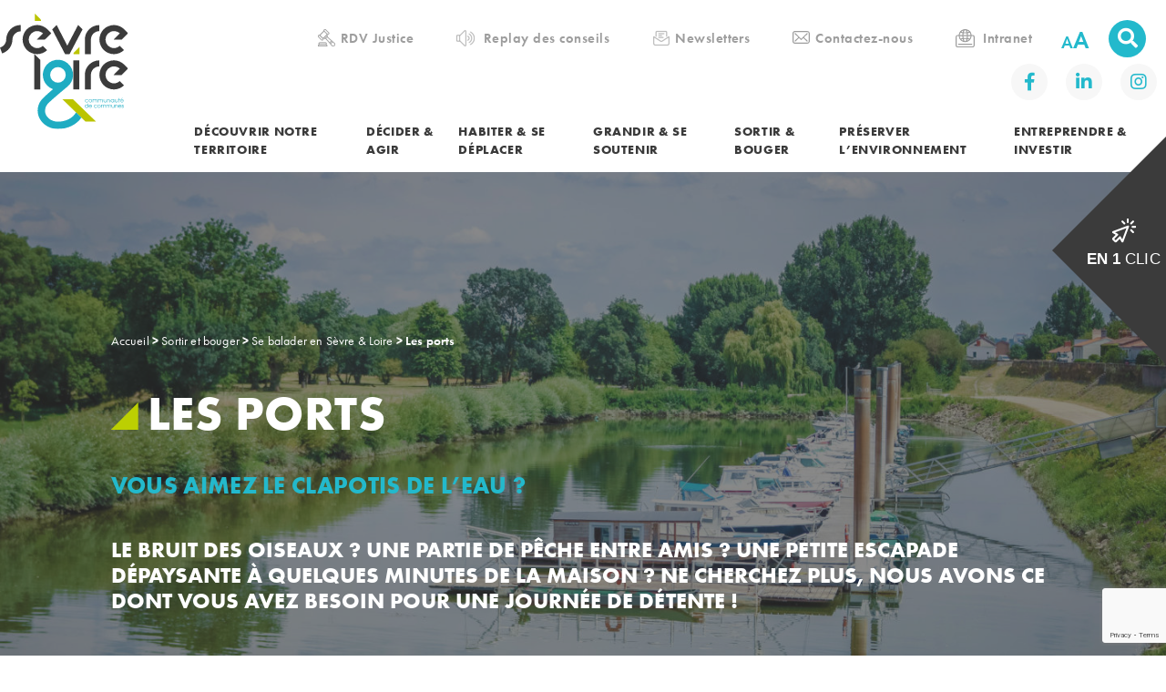

--- FILE ---
content_type: text/html; charset=UTF-8
request_url: https://www.cc-sevreloire.fr/sortir-bouger/se-balader-en-sevre-loire/ports/
body_size: 29452
content:
<!doctype html>

<!--[if lt IE 7]><html lang="fr-FR" class="no-js lt-ie9 lt-ie8 lt-ie7"><![endif]-->
<!--[if (IE 7)&!(IEMobile)]><html lang="fr-FR" class="no-js lt-ie9 lt-ie8"><![endif]-->
<!--[if (IE 8)&!(IEMobile)]><html lang="fr-FR" class="no-js lt-ie9"><![endif]-->
<!--[if gt IE 8]><!--> <html lang="fr-FR" class="no-js"><!--<![endif]-->

    <head>
        <meta charset="utf-8">

                <meta http-equiv="X-UA-Compatible" content="IE=edge">
        <meta name="viewport" content="width=device-width, initial-scale=1.0">

        <title>Les ports - Sèvre &amp; Loire</title>

        <link rel="apple-touch-icon" sizes="57x57" href="https://www.cc-sevreloire.fr/wp-content/themes/lentrainante_2023/library/images/favicon/apple-icon-57x57.png">
        <link rel="apple-touch-icon" sizes="60x60" href="https://www.cc-sevreloire.fr/wp-content/themes/lentrainante_2023/library/images/favicon/apple-icon-60x60.png">
        <link rel="apple-touch-icon" sizes="72x72" href="https://www.cc-sevreloire.fr/wp-content/themes/lentrainante_2023/library/images/favicon/apple-icon-72x72.png">
        <link rel="apple-touch-icon" sizes="76x76" href="https://www.cc-sevreloire.fr/wp-content/themes/lentrainante_2023/library/images/favicon/apple-icon-76x76.png">
        <link rel="apple-touch-icon" sizes="114x114" href="https://www.cc-sevreloire.fr/wp-content/themes/lentrainante_2023/library/images/favicon/apple-icon-114x114.png">
        <link rel="apple-touch-icon" sizes="120x120" href="https://www.cc-sevreloire.fr/wp-content/themes/lentrainante_2023/library/images/favicon/apple-icon-120x120.png">
        <link rel="apple-touch-icon" sizes="144x144" href="https://www.cc-sevreloire.fr/wp-content/themes/lentrainante_2023/library/images/favicon/apple-icon-144x144.png">
        <link rel="apple-touch-icon" sizes="152x152" href="https://www.cc-sevreloire.fr/wp-content/themes/lentrainante_2023/library/images/favicon/apple-icon-152x152.png">
        <link rel="apple-touch-icon" sizes="180x180" href="https://www.cc-sevreloire.fr/wp-content/themes/lentrainante_2023/library/images/favicon/apple-icon-180x180.png">
        <link rel="icon" type="image/png" sizes="192x192"  href="https://www.cc-sevreloire.fr/wp-content/themes/lentrainante_2023/library/images/favicon/android-icon-192x192.png">
        <link rel="icon" type="image/png" sizes="32x32" href="https://www.cc-sevreloire.fr/wp-content/themes/lentrainante_2023/library/images/favicon/favicon-32x32.png">
        <link rel="icon" type="image/png" sizes="96x96" href="https://www.cc-sevreloire.fr/wp-content/themes/lentrainante_2023/library/images/favicon/favicon-96x96.png">
        <link rel="icon" type="image/png" sizes="16x16" href="https://www.cc-sevreloire.fr/wp-content/themes/lentrainante_2023/library/images/favicon/favicon-16x16.png">
        <!-- <link rel="manifest" href="https://www.cc-sevreloire.fr/wp-content/themes/lentrainante_2023/library//manifest.json"> -->
        <meta name="msapplication-TileColor" content="#ffffff">
        <meta name="msapplication-TileImage" content="/ms-icon-144x144.png">
        <meta name="theme-color" content="#ffffff">

        <meta name="theme-color" content="#121212">
        <!-- <link rel="stylesheet" href="https://use.fontawesome.com/releases/v5.8.2/css/all.css" integrity="sha384-oS3vJWv+0UjzBfQzYUhtDYW+Pj2yciDJxpsK1OYPAYjqT085Qq/1cq5FLXAZQ7Ay" crossorigin="anonymous"> -->
        <link rel="pingback" href="https://www.cc-sevreloire.fr/xmlrpc.php">
        <link rel='stylesheet' href='https://www.cc-sevreloire.fr/wp-content/themes/lentrainante_2023/library/css/aos.css' type='text/css' media='all' />
        <!-- <link rel='stylesheet' href='https://www.cc-sevreloire.fr/wp-content/themes/lentrainante_2023/library/js/libs/diaporama/slick/slick.css' type='text/css' media='all' /> -->
                <meta name='robots' content='index, follow, max-image-preview:large, max-snippet:-1, max-video-preview:-1' />

	<!-- This site is optimized with the Yoast SEO plugin v26.8 - https://yoast.com/product/yoast-seo-wordpress/ -->
	<meta name="description" content="Vous aimez le clapotis de l’eau ?
Le bruit des oiseaux ? Une partie de pêche entre amis ? Une petite escapade dépaysante à quelques minutes de la maison ? Ne cherchez plus, nous avons ce dont vous avez besoin pour une journée de détente !" />
	<link rel="canonical" href="https://www.cc-sevreloire.fr/sortir-bouger/se-balader-en-sevre-loire/ports/" />
	<meta property="og:locale" content="fr_FR" />
	<meta property="og:type" content="article" />
	<meta property="og:title" content="Les ports - Sèvre &amp; Loire" />
	<meta property="og:description" content="Vous aimez le clapotis de l’eau ? Le bruit des oiseaux ? Une partie de pêche entre amis ? Une petite escapade dépaysante à quelques minutes de la maison ? Ne cherchez plus, nous avons ce dont vous avez besoin pour une journée de détente !" />
	<meta property="og:url" content="https://www.cc-sevreloire.fr/sortir-bouger/se-balader-en-sevre-loire/ports/" />
	<meta property="og:site_name" content="Sèvre &amp; Loire" />
	<meta property="article:modified_time" content="2023-12-28T14:31:30+00:00" />
	<meta property="og:image" content="https://www.cc-sevreloire.fr/wp-content/uploads/sites/10/2019/05/La-pierre-perce-DSL_02-e1575371939464.jpg" />
	<meta property="og:image:width" content="1440" />
	<meta property="og:image:height" content="1022" />
	<meta property="og:image:type" content="image/jpeg" />
	<meta name="twitter:card" content="summary_large_image" />
	<meta name="twitter:label1" content="Durée de lecture estimée" />
	<meta name="twitter:data1" content="2 minutes" />
	<script type="application/ld+json" class="yoast-schema-graph">{"@context":"https://schema.org","@graph":[{"@type":"WebPage","@id":"https://www.cc-sevreloire.fr/sortir-bouger/se-balader-en-sevre-loire/ports/","url":"https://www.cc-sevreloire.fr/sortir-bouger/se-balader-en-sevre-loire/ports/","name":"Les ports - Sèvre &amp; Loire","isPartOf":{"@id":"https://www.cc-sevreloire.fr/#website"},"primaryImageOfPage":{"@id":"https://www.cc-sevreloire.fr/sortir-bouger/se-balader-en-sevre-loire/ports/#primaryimage"},"image":{"@id":"https://www.cc-sevreloire.fr/sortir-bouger/se-balader-en-sevre-loire/ports/#primaryimage"},"thumbnailUrl":"https://www.cc-sevreloire.fr/wp-content/uploads/sites/10/2019/05/La-pierre-perce-DSL_02-e1575371939464.jpg","datePublished":"2019-05-28T10:33:54+00:00","dateModified":"2023-12-28T14:31:30+00:00","breadcrumb":{"@id":"https://www.cc-sevreloire.fr/sortir-bouger/se-balader-en-sevre-loire/ports/#breadcrumb"},"inLanguage":"fr-FR","potentialAction":[{"@type":"ReadAction","target":["https://www.cc-sevreloire.fr/sortir-bouger/se-balader-en-sevre-loire/ports/"]}]},{"@type":"ImageObject","inLanguage":"fr-FR","@id":"https://www.cc-sevreloire.fr/sortir-bouger/se-balader-en-sevre-loire/ports/#primaryimage","url":"https://www.cc-sevreloire.fr/wp-content/uploads/sites/10/2019/05/La-pierre-perce-DSL_02-e1575371939464.jpg","contentUrl":"https://www.cc-sevreloire.fr/wp-content/uploads/sites/10/2019/05/La-pierre-perce-DSL_02-e1575371939464.jpg","width":1440,"height":1022,"caption":"Port de la Pierre Percée Divatte-sur-Loire Bateaux Ponton"},{"@type":"BreadcrumbList","@id":"https://www.cc-sevreloire.fr/sortir-bouger/se-balader-en-sevre-loire/ports/#breadcrumb","itemListElement":[{"@type":"ListItem","position":1,"name":"Accueil","item":"https://www.cc-sevreloire.fr/"},{"@type":"ListItem","position":2,"name":"Sortir et bouger","item":"https://www.cc-sevreloire.fr/sortir-bouger/"},{"@type":"ListItem","position":3,"name":"Se balader en Sèvre &#038; Loire","item":"https://www.cc-sevreloire.fr/sortir-bouger/se-balader-en-sevre-loire/"},{"@type":"ListItem","position":4,"name":"Les ports"}]},{"@type":"WebSite","@id":"https://www.cc-sevreloire.fr/#website","url":"https://www.cc-sevreloire.fr/","name":"Communauté de communes Sèvre & Loire","description":"","potentialAction":[{"@type":"SearchAction","target":{"@type":"EntryPoint","urlTemplate":"https://www.cc-sevreloire.fr/?s={search_term_string}"},"query-input":{"@type":"PropertyValueSpecification","valueRequired":true,"valueName":"search_term_string"}}],"inLanguage":"fr-FR"}]}</script>
	<!-- / Yoast SEO plugin. -->


<link rel='dns-prefetch' href='//www.googletagmanager.com' />
<link rel='dns-prefetch' href='//cdnjs.cloudflare.com' />
<link rel='dns-prefetch' href='//maxcdn.bootstrapcdn.com' />
<link rel='dns-prefetch' href='//fonts.googleapis.com' />
<link rel="alternate" type="application/rss+xml" title="Sèvre &amp; Loire &raquo; Flux" href="https://www.cc-sevreloire.fr/feed/" />
<link rel="alternate" title="oEmbed (JSON)" type="application/json+oembed" href="https://www.cc-sevreloire.fr/wp-json/oembed/1.0/embed?url=https%3A%2F%2Fwww.cc-sevreloire.fr%2Fsortir-bouger%2Fse-balader-en-sevre-loire%2Fports%2F" />
<link rel="alternate" title="oEmbed (XML)" type="text/xml+oembed" href="https://www.cc-sevreloire.fr/wp-json/oembed/1.0/embed?url=https%3A%2F%2Fwww.cc-sevreloire.fr%2Fsortir-bouger%2Fse-balader-en-sevre-loire%2Fports%2F&#038;format=xml" />
<style id='wp-img-auto-sizes-contain-inline-css' type='text/css'>
img:is([sizes=auto i],[sizes^="auto," i]){contain-intrinsic-size:3000px 1500px}
/*# sourceURL=wp-img-auto-sizes-contain-inline-css */
</style>
<style id='wp-emoji-styles-inline-css' type='text/css'>

	img.wp-smiley, img.emoji {
		display: inline !important;
		border: none !important;
		box-shadow: none !important;
		height: 1em !important;
		width: 1em !important;
		margin: 0 0.07em !important;
		vertical-align: -0.1em !important;
		background: none !important;
		padding: 0 !important;
	}
/*# sourceURL=wp-emoji-styles-inline-css */
</style>
<link rel='stylesheet' id='contact-form-7-css' href='https://www.cc-sevreloire.fr/wp-content/plugins/contact-form-7/includes/css/styles.css' type='text/css' media='all' />
<link rel='stylesheet' id='fontawsome-css' href='//maxcdn.bootstrapcdn.com/font-awesome/4.6.3/css/font-awesome.min.css' type='text/css' media='all' />
<link rel='stylesheet' id='sogo_accessibility-css' href='https://www.cc-sevreloire.fr/wp-content/plugins/sogo-accessibility/public/css/sogo-accessibility-public.css' type='text/css' media='all' />
<link rel='stylesheet' id='search-filter-plugin-styles-css' href='https://www.cc-sevreloire.fr/wp-content/plugins/search-filter-pro/public/assets/css/search-filter.min.css' type='text/css' media='all' />
<link rel='stylesheet' id='megamenu-css' href='https://www.cc-sevreloire.fr/wp-content/uploads/sites/10/maxmegamenu/style.css' type='text/css' media='all' />
<link rel='stylesheet' id='dashicons-css' href='https://www.cc-sevreloire.fr/wp-includes/css/dashicons.min.css' type='text/css' media='all' />
<link rel='stylesheet' id='googleFonts-css' href='//fonts.googleapis.com/css?family=Lato%3A400%2C700%2C400italic%2C700italic' type='text/css' media='all' />
<link rel='stylesheet' id='wp_mailjet_form_builder_widget-widget-front-styles-css' href='https://www.cc-sevreloire.fr/wp-content/plugins/mailjet-for-wordpress/src/widgetformbuilder/css/front-widget.css' type='text/css' media='all' />
<link rel='stylesheet' id='bones-stylesheet-css' href='https://www.cc-sevreloire.fr/wp-content/themes/lentrainante_2023/library/css/style.css' type='text/css' media='all' />
<link rel='stylesheet' id='bones-bootstrap-css' href='https://www.cc-sevreloire.fr/wp-content/themes/lentrainante_2023/library/css/bootstrap.css' type='text/css' media='all' />
<link rel='stylesheet' id='bones-fa-css' href='https://www.cc-sevreloire.fr/wp-content/themes/lentrainante_2023/library/fontawesome/css/all.min.css' type='text/css' media='all' />
<link rel='stylesheet' id='bones-slick-css' href='https://www.cc-sevreloire.fr/wp-content/themes/lentrainante_2023/library/css/slick.css' type='text/css' media='all' />
<link rel='stylesheet' id='bones-base-css' href='https://www.cc-sevreloire.fr/wp-content/themes/lentrainante_2023/library/css/base.css' type='text/css' media='all' />
<link rel='stylesheet' id='bones-base2-css' href='https://www.cc-sevreloire.fr/wp-content/themes/lentrainante_2023/library/css/base2.css' type='text/css' media='all' />
<script type="text/javascript" src="https://www.cc-sevreloire.fr/wp-includes/js/jquery/jquery.min.js" id="jquery-core-js"></script>
<script type="text/javascript" src="https://www.cc-sevreloire.fr/wp-includes/js/jquery/jquery-migrate.min.js" id="jquery-migrate-js"></script>
<script type="text/javascript" id="search-filter-plugin-build-js-extra">
/* <![CDATA[ */
var SF_LDATA = {"ajax_url":"https://www.cc-sevreloire.fr/wp-admin/admin-ajax.php","home_url":"https://www.cc-sevreloire.fr/","extensions":[]};
//# sourceURL=search-filter-plugin-build-js-extra
/* ]]> */
</script>
<script type="text/javascript" src="https://www.cc-sevreloire.fr/wp-content/plugins/search-filter-pro/public/assets/js/search-filter-build.min.js" id="search-filter-plugin-build-js"></script>
<script type="text/javascript" src="https://www.cc-sevreloire.fr/wp-content/plugins/search-filter-pro/public/assets/js/chosen.jquery.min.js" id="search-filter-plugin-chosen-js"></script>

<!-- Extrait de code de la balise Google (gtag.js) ajouté par Site Kit -->
<!-- Extrait Google Analytics ajouté par Site Kit -->
<script type="text/javascript" src="https://www.googletagmanager.com/gtag/js?id=GT-NGKRH6N" id="google_gtagjs-js" async></script>
<script type="text/javascript" id="google_gtagjs-js-after">
/* <![CDATA[ */
window.dataLayer = window.dataLayer || [];function gtag(){dataLayer.push(arguments);}
gtag("set","linker",{"domains":["www.cc-sevreloire.fr"]});
gtag("js", new Date());
gtag("set", "developer_id.dZTNiMT", true);
gtag("config", "GT-NGKRH6N");
//# sourceURL=google_gtagjs-js-after
/* ]]> */
</script>
<script type="text/javascript" src="https://www.cc-sevreloire.fr/wp-content/themes/lentrainante_2023/library/js/libs/modernizr.custom.min.js" id="bones-modernizr-js"></script>
<link rel="https://api.w.org/" href="https://www.cc-sevreloire.fr/wp-json/" /><link rel="alternate" title="JSON" type="application/json" href="https://www.cc-sevreloire.fr/wp-json/wp/v2/584" /><link rel='shortlink' href='https://www.cc-sevreloire.fr/?p=584' />
<!-- start Simple Custom CSS and JS -->
<script type="text/javascript" src="https://widgets.synbird.com/userWidget.js" defer="defer" charset="utf-8" referrerpolicy="unsafe-url"></script>
	
 

<!-- end Simple Custom CSS and JS -->
<meta name="generator" content="Site Kit by Google 1.170.0" /><style id="oa-styles">:root{--oa-main-color: #41acdd }</style>      <meta name="onesignal" content="wordpress-plugin"/>
            <script>

      window.OneSignalDeferred = window.OneSignalDeferred || [];

      OneSignalDeferred.push(function(OneSignal) {
        var oneSignal_options = {};
        window._oneSignalInitOptions = oneSignal_options;

        oneSignal_options['serviceWorkerParam'] = { scope: '/wp-content/plugins/onesignal-free-web-push-notifications/sdk_files/push/onesignal/' };
oneSignal_options['serviceWorkerPath'] = 'OneSignalSDKWorker.js';

        OneSignal.Notifications.setDefaultUrl("https://www.cc-sevreloire.fr");

        oneSignal_options['wordpress'] = true;
oneSignal_options['appId'] = '7400b39a-c3fc-471f-bc28-0e751d83cca6';
oneSignal_options['allowLocalhostAsSecureOrigin'] = true;
oneSignal_options['welcomeNotification'] = { };
oneSignal_options['welcomeNotification']['title'] = "";
oneSignal_options['welcomeNotification']['message'] = "Merci de votre abonnement !";
oneSignal_options['path'] = "https://www.cc-sevreloire.fr/wp-content/plugins/onesignal-free-web-push-notifications/sdk_files/";
oneSignal_options['safari_web_id'] = "web.onesignal.auto.2068edc0-2ec7-4d8d-bc37-83913e3acbff";
oneSignal_options['persistNotification'] = false;
oneSignal_options['promptOptions'] = { };
oneSignal_options['promptOptions']['actionMessage'] = "Souhaitez vous recevoir nos alertes sur les nouveaux contenus ?";
oneSignal_options['promptOptions']['acceptButtonText'] = "Autoriser";
oneSignal_options['promptOptions']['cancelButtonText'] = "Non merci";
oneSignal_options['promptOptions']['siteName'] = "https://www.cc-sevreloire.fr/";
oneSignal_options['promptOptions']['autoAcceptTitle'] = "Cliquez pour autoriser";
oneSignal_options['notifyButton'] = { };
oneSignal_options['notifyButton']['enable'] = true;
oneSignal_options['notifyButton']['position'] = 'bottom-left';
oneSignal_options['notifyButton']['theme'] = 'inverse';
oneSignal_options['notifyButton']['size'] = 'medium';
oneSignal_options['notifyButton']['showCredit'] = true;
oneSignal_options['notifyButton']['text'] = {};
oneSignal_options['notifyButton']['text']['tip.state.unsubscribed'] = 'Recevoir nos notifications';
oneSignal_options['notifyButton']['text']['tip.state.subscribed'] = 'Vous êtes abonné';
oneSignal_options['notifyButton']['text']['tip.state.blocked'] = 'Vous bloquez les notifications';
oneSignal_options['notifyButton']['text']['message.action.subscribed'] = 'Merci pour votre abonnement !';
oneSignal_options['notifyButton']['text']['message.action.resubscribed'] = 'Vous êtes réabonné';
oneSignal_options['notifyButton']['text']['message.action.unsubscribed'] = 'Vous vous êtes désabonné';
oneSignal_options['notifyButton']['text']['dialog.main.title'] = 'Gérer les notifications';
oneSignal_options['notifyButton']['text']['dialog.main.button.subscribe'] = 'S&#039;inscrire';
oneSignal_options['notifyButton']['text']['dialog.main.button.unsubscribe'] = 'Se désinscrire';
oneSignal_options['notifyButton']['text']['dialog.blocked.title'] = 'Débloquer les notifications';
oneSignal_options['notifyButton']['text']['dialog.blocked.message'] = 'Comment autoriser les notifications :';
              OneSignal.init(window._oneSignalInitOptions);
              OneSignal.Slidedown.promptPush()      });

      function documentInitOneSignal() {
        var oneSignal_elements = document.getElementsByClassName("OneSignal-prompt");

        var oneSignalLinkClickHandler = function(event) { OneSignal.Notifications.requestPermission(); event.preventDefault(); };        for(var i = 0; i < oneSignal_elements.length; i++)
          oneSignal_elements[i].addEventListener('click', oneSignalLinkClickHandler, false);
      }

      if (document.readyState === 'complete') {
           documentInitOneSignal();
      }
      else {
           window.addEventListener("load", function(event){
               documentInitOneSignal();
          });
      }
    </script>
<style type="text/css">/** Mega Menu CSS: fs **/</style>
        
                

        <!-- Futura -->
        <link rel="stylesheet" href="https://use.typekit.net/mbz3vuu.css">


        <!-- inclusion require (gestion Inclusion) -->
        <script type="text/javascript" src="https://www.cc-sevreloire.fr/wp-content/themes/lentrainante_2023/scripts/libs/RegisterSpe.js"></script>
        <script>
            RegisterSpe.setConfigue({
                base : "https://www.cc-sevreloire.fr/wp-content/themes/lentrainante_2023/scripts",
                //Cela est utile pour forcer le téléchargement d'un nouveau fichier et surtous dans le cas de l'utilisation des CDN sur le site.
                version : ""
            });
        </script>

   

    <link rel='stylesheet' id='simple-share-buttons-adder-ssba-css' href='https://www.cc-sevreloire.fr/wp-content/plugins/simple-share-buttons-adder/css/ssba.css' type='text/css' media='all' />
<style id='simple-share-buttons-adder-ssba-inline-css' type='text/css'>
	.ssba {
									
									
									
									
								}
								.ssba img
								{
									width: 35px !important;
									padding: 6px;
									border:  0;
									box-shadow: none !important;
									display: inline !important;
									vertical-align: middle;
									box-sizing: unset;
								}

								.ssba-classic-2 .ssbp-text {
									display: none!important;
								}

								.ssba .fb-save
								{
								padding: 6px;
								line-height: 30px; }
								.ssba, .ssba a
								{
									text-decoration:none;
									background: none;
									
									font-size: 12px;
									
									
								}
								

			   #ssba-bar-2 .ssbp-bar-list {
					max-width: 48px !important;;
			   }
			   #ssba-bar-2 .ssbp-bar-list li a {height: 48px !important; width: 48px !important; 
				}
				#ssba-bar-2 .ssbp-bar-list li a:hover {
				}

				#ssba-bar-2 .ssbp-bar-list li a svg,
				 #ssba-bar-2 .ssbp-bar-list li a svg path, .ssbp-bar-list li a.ssbp-surfingbird span:not(.color-icon) svg polygon {line-height: 48px !important;; font-size: 18px;}
				#ssba-bar-2 .ssbp-bar-list li a:hover svg,
				 #ssba-bar-2 .ssbp-bar-list li a:hover svg path, .ssbp-bar-list li a.ssbp-surfingbird span:not(.color-icon) svg polygon {}
				#ssba-bar-2 .ssbp-bar-list li {
				margin: 0px 0!important;
				}@media only screen and ( max-width: 750px ) {
				#ssba-bar-2 {
				display: block;
				}
			}
/*# sourceURL=simple-share-buttons-adder-ssba-inline-css */
</style>
</head>

    <body class="wp-singular rubrique-template-default single single-rubrique postid-584 wp-theme-lentrainante_2023 mega-menu-main-nav" itemscope itemtype="https://schema.org/WebPage">
   
        <aside id="recherche_top">
            <div class="container">
                <a href="#" title="Fermer" id="recherche_top_close"><i class="far fa-times"></i></a>
                <form role="search" method="get" id="searchform" class="searchform" action="https://www.cc-sevreloire.fr/">
    <div>
        <label for="s">Rechercher une information</label>
        <input type="search" id="s" name="s" value="" placeholder="Saisir votre recherche"/>
        <button type="submit" id="searchsubmit" ><i class="far fa-angle-right"></i></button>
    </div>
</form>            </div>
            <!-- /.container -->
        </aside>


      
        </script>


        <div class="dev">

            
            <header id="header" role="banner" class="container" itemscope itemtype="https://schema.org/WPHeader">
                <!-- /#header_tools -->
                <div class="carre-orange">
                    <a aria-label="Menu mobile Sevre et Loire" href="#"  title="" id="burger">
                        <span>
                            <i class="icon-burger"></i>
                        </span>
                    </a>
                    <!-- <a aria-label="Menu pc Sevre et Loire" href=""  title="" id="home-link" class="d-none d-lg-inline-block">
                        <span>
                            <i class="fas fa-home-lg-alt"></i>
                        </span>
                    </a> -->
                </div>
                <div class="header-bottom d-flex flex-wrap position-relative px-0">

                    <div class="header-bottom-Container d-flex">
                        <a aria-label="Lien vers la page d'accueil de la CCSL via le logo" id="logo" class="col-6 col-md-2" href="/" title="Sèvre &amp; Loire" rel="nofollow" class="d-none d-md-inline-block">
                            <img src="https://www.cc-sevreloire.fr/wp-content/themes/lentrainante_2023/library/images/logo-ccsl.svg" alt="Site officiel de la CCSL">
                        </a>

                        <div class="menu-header-bottom">
                            <div class="header-bottom-inner d-flex flex-wrap justify-content-end align-items-center col-md-12 mb-4 px-0">

                        
        
                            <div id="header_tools">
                                <ul id="menu-top-menu-du-top-header" class="nav top-nav accessibility_menu"><li id="menu-item-9172" class="link-rdv-justice menu-item menu-item-type-custom menu-item-object-custom menu-item-9172"><a href="https://www.cc-sevreloire.fr/point-justice/">RDV Justice</a></li>
<li id="menu-item-18773" class="link-live-conseils menu-item menu-item-type-post_type menu-item-object-rubrique menu-item-18773"><a href="https://www.cc-sevreloire.fr/decider-agir/nos-inst/diffusion-live-des-conseils-communautaires/">Replay des conseils</a></li>
<li id="menu-item-18256" class="link-newsletter menu-item menu-item-type-post_type menu-item-object-page menu-item-18256"><a href="https://www.cc-sevreloire.fr/newsletter/">Newsletters</a></li>
<li id="menu-item-975" class="link-contact menu-item menu-item-type-post_type menu-item-object-page menu-item-975"><a href="https://www.cc-sevreloire.fr/contact/">Contactez-nous</a></li>
<li id="menu-item-9009" class="link-intranet menu-item menu-item-type-custom menu-item-object-custom menu-item-9009"><a target="_blank" href="https://grainenet.cc-sevreloire.fr/">Intranet</a></li>
</ul>                                <div class="accessibility">
                                    <span class="accessibility-icone">A</span>
                                </div>
                            </div>

                            <a aria-label="Bouton de recherche" href="#" title="" id="recherche">
                                <span>
                                    <i class="fas fa-search"></i>
                                </span>
                            </a>


                                                        <ul class="rs d-none d-md-flex align-items-center">
                                                                <li><a aria-label="Lien vers https://www.facebook.com/CommunautedeCommunesSevreetLoire/" target="_blank" href="https://www.facebook.com/CommunautedeCommunesSevreetLoire/" title=""><i class="fab fa-facebook-f"></i></a></li>
                                                                <li><a aria-label="Lien vers https://fr.linkedin.com/company/communaute-de-communes-sevre-et-loire" target="_blank" href="https://fr.linkedin.com/company/communaute-de-communes-sevre-et-loire" title=""><i class="fab fa-linkedin-in"></i></a></li>
                                                                <li><a aria-label="Lien vers https://www.instagram.com/comcom_sevre_et_loire/" target="_blank" href="https://www.instagram.com/comcom_sevre_et_loire/" title=""><i class="fab fa-instagram"></i></a></li>
                                                            </ul>
                            <!-- /.rs -->
                            




                            </div>
                            <nav id="menu_principal" role="navigation" itemscope itemtype="https://schema.org/SiteNavigationElement" class="d-none d-lg-block col-md-12">
                            <div id="mega-menu-wrap-main-nav" class="mega-menu-wrap"><div class="mega-menu-toggle"><div class="mega-toggle-blocks-left"><div class='mega-toggle-block mega-menu-toggle-block mega-toggle-block-1' id='mega-toggle-block-1' tabindex='0'><button class='mega-toggle-standard mega-toggle-label' aria-expanded='false'><span class='mega-toggle-label-closed'></span><span class='mega-toggle-label-open'></span></button></div></div><div class="mega-toggle-blocks-center"></div><div class="mega-toggle-blocks-right"></div></div><ul id="mega-menu-main-nav" class="mega-menu max-mega-menu mega-menu-horizontal mega-no-js" data-event="hover" data-effect="fade_up" data-effect-speed="200" data-effect-mobile="disabled" data-effect-speed-mobile="0" data-mobile-force-width="false" data-second-click="go" data-document-click="collapse" data-vertical-behaviour="standard" data-breakpoint="992" data-unbind="true" data-mobile-state="collapse_all" data-mobile-direction="vertical" data-hover-intent-timeout="300" data-hover-intent-interval="100"><li class="mega-menu-item mega-menu-item-type-post_type mega-menu-item-object-page mega-menu-item-has-children mega-menu-megamenu mega-menu-grid mega-align-bottom-left mega-menu-grid mega-menu-item-16" id="mega-menu-item-16"><a class="mega-menu-link" href="https://www.cc-sevreloire.fr/decouvrir-notre-territoire/" aria-expanded="false" tabindex="0">Découvrir notre territoire<span class="mega-indicator" aria-hidden="true"></span></a>
<ul class="mega-sub-menu" role='presentation'>
<li class="mega-menu-row" id="mega-menu-16-0">
	<ul class="mega-sub-menu" style='--columns:12' role='presentation'>
<li class="mega-menu-column mega-menu-columns-4-of-12" style="--columns:12; --span:4" id="mega-menu-16-0-0">
		<ul class="mega-sub-menu">
<li class="mega-menu-item mega-menu-item-type-custom mega-menu-item-object-custom mega-menu-item-has-children mega-menu-item-2918" id="mega-menu-item-2918"><a class="mega-menu-link" href="/decouvrir-notre-territoire/nos-communes/">Nos communes<span class="mega-indicator" aria-hidden="true"></span></a>
			<ul class="mega-sub-menu">
<li class="mega-menu-item mega-menu-item-type-post_type mega-menu-item-object-rubrique mega-menu-item-3113" id="mega-menu-item-3113"><a class="mega-menu-link" href="https://www.cc-sevreloire.fr/decouvrir-notre-territoire/nos-communes/divatte-sur-loire/">Divatte-sur-Loire</a></li><li class="mega-menu-item mega-menu-item-type-post_type mega-menu-item-object-rubrique mega-menu-item-3114" id="mega-menu-item-3114"><a class="mega-menu-link" href="https://www.cc-sevreloire.fr/decouvrir-notre-territoire/nos-communes/la-boissiere-du-dore/">La Boissière-du-Doré</a></li><li class="mega-menu-item mega-menu-item-type-post_type mega-menu-item-object-rubrique mega-menu-item-3115" id="mega-menu-item-3115"><a class="mega-menu-link" href="https://www.cc-sevreloire.fr/decouvrir-notre-territoire/nos-communes/la-chapelle-heulin/">La Chapelle-Heulin</a></li><li class="mega-menu-item mega-menu-item-type-post_type mega-menu-item-object-rubrique mega-menu-item-3116" id="mega-menu-item-3116"><a class="mega-menu-link" href="https://www.cc-sevreloire.fr/decouvrir-notre-territoire/nos-communes/la-regrippiere/">La Regrippière</a></li><li class="mega-menu-item mega-menu-item-type-post_type mega-menu-item-object-rubrique mega-menu-item-3117" id="mega-menu-item-3117"><a class="mega-menu-link" href="https://www.cc-sevreloire.fr/decouvrir-notre-territoire/nos-communes/la-remaudiere/">La Remaudière</a></li><li class="mega-menu-item mega-menu-item-type-post_type mega-menu-item-object-rubrique mega-menu-item-3118" id="mega-menu-item-3118"><a class="mega-menu-link" href="https://www.cc-sevreloire.fr/decouvrir-notre-territoire/nos-communes/le-landreau/">Le Landreau</a></li><li class="mega-menu-item mega-menu-item-type-post_type mega-menu-item-object-rubrique mega-menu-item-3119" id="mega-menu-item-3119"><a class="mega-menu-link" href="https://www.cc-sevreloire.fr/decouvrir-notre-territoire/nos-communes/le-loroux-bottereau/">Le Loroux-Bottereau</a></li><li class="mega-menu-item mega-menu-item-type-post_type mega-menu-item-object-rubrique mega-menu-item-3120" id="mega-menu-item-3120"><a class="mega-menu-link" href="https://www.cc-sevreloire.fr/decouvrir-notre-territoire/nos-communes/le-pallet/">Le Pallet</a></li><li class="mega-menu-item mega-menu-item-type-post_type mega-menu-item-object-rubrique mega-menu-item-3121" id="mega-menu-item-3121"><a class="mega-menu-link" href="https://www.cc-sevreloire.fr/decouvrir-notre-territoire/nos-communes/mouzillon/">Mouzillon</a></li><li class="mega-menu-item mega-menu-item-type-post_type mega-menu-item-object-rubrique mega-menu-item-3122" id="mega-menu-item-3122"><a class="mega-menu-link" href="https://www.cc-sevreloire.fr/decouvrir-notre-territoire/nos-communes/saint-julien-de-concelles/">Saint-Julien-de-Concelles</a></li><li class="mega-menu-item mega-menu-item-type-post_type mega-menu-item-object-rubrique mega-menu-item-3125" id="mega-menu-item-3125"><a class="mega-menu-link" href="https://www.cc-sevreloire.fr/decouvrir-notre-territoire/nos-communes/vallet/">Vallet</a></li>			</ul>
</li>		</ul>
</li><li class="mega-menu-column mega-menu-columns-4-of-12" style="--columns:12; --span:4" id="mega-menu-16-0-1">
		<ul class="mega-sub-menu">
<li class="mega-menu-item mega-menu-item-type-custom mega-menu-item-object-custom mega-menu-item-has-children mega-menu-item-2919" id="mega-menu-item-2919"><a class="mega-menu-link" href="/decouvrir-notre-territoire/territoire-attractif/">Territoire attractif<span class="mega-indicator" aria-hidden="true"></span></a>
			<ul class="mega-sub-menu">
<li class="mega-menu-item mega-menu-item-type-post_type mega-menu-item-object-page mega-menu-item-8556" id="mega-menu-item-8556"><a class="mega-menu-link" href="https://www.cc-sevreloire.fr/decouvrir-notre-territoire/territoire-attractif/notre-territoire/">Notre territoire</a></li><li class="mega-menu-item mega-menu-item-type-post_type mega-menu-item-object-rubrique mega-menu-item-3131" id="mega-menu-item-3131"><a class="mega-menu-link" href="https://www.cc-sevreloire.fr/decouvrir-notre-territoire/territoire-attractif/nos-atouts/">Nos atouts</a></li><li class="mega-menu-item mega-menu-item-type-post_type mega-menu-item-object-rubrique mega-menu-item-3135" id="mega-menu-item-3135"><a class="mega-menu-link" href="https://www.cc-sevreloire.fr/decouvrir-notre-territoire/territoire-attractif/nantes/">Un territoire proche de Nantes</a></li><li class="mega-menu-item mega-menu-item-type-post_type mega-menu-item-object-rubrique mega-menu-item-3134" id="mega-menu-item-3134"><a class="mega-menu-link" href="https://www.cc-sevreloire.fr/decouvrir-notre-territoire/territoire-attractif/sejourner-en-vignoble-de-nantes/">Séjourner en Vignoble de Nantes</a></li><li class="mega-menu-item mega-menu-item-type-post_type mega-menu-item-object-rubrique mega-menu-item-3132" id="mega-menu-item-3132"><a class="mega-menu-link" href="https://www.cc-sevreloire.fr/decouvrir-notre-territoire/territoire-attractif/patrimoine/">Notre Patrimoine</a></li><li class="mega-menu-item mega-menu-item-type-post_type mega-menu-item-object-rubrique mega-menu-item-3133" id="mega-menu-item-3133"><a class="mega-menu-link" href="https://www.cc-sevreloire.fr/decouvrir-notre-territoire/territoire-attractif/11-communes-sevre-loire/">Nos 11 communes</a></li>			</ul>
</li><li class="mega-menu-item mega-menu-item-type-post_type mega-menu-item-object-page mega-menu-item-8573" id="mega-menu-item-8573"><a class="mega-menu-link" href="https://www.cc-sevreloire.fr/decouvrir-notre-territoire/nos-chiffres-cles/">Nos chiffres clés</a></li>		</ul>
</li><li class="mega-menu-column mega-menu-columns-4-of-12" style="--columns:12; --span:4" id="mega-menu-16-0-2">
		<ul class="mega-sub-menu">
<li class="mega-menu-item mega-menu-item-type-post_type mega-menu-item-object-page mega-menu-item-has-children mega-menu-item-2960" id="mega-menu-item-2960"><a class="mega-menu-link" href="https://www.cc-sevreloire.fr/decouvrir-notre-territoire/nos-partenaires/">Nos partenaires<span class="mega-indicator" aria-hidden="true"></span></a>
			<ul class="mega-sub-menu">
<li class="mega-menu-item mega-menu-item-type-post_type mega-menu-item-object-rubrique mega-menu-item-3137" id="mega-menu-item-3137"><a class="mega-menu-link" href="https://www.cc-sevreloire.fr/decouvrir-notre-territoire/nos-partenaires/vie-associative-sport/">Vie associative et sportive</a></li><li class="mega-menu-item mega-menu-item-type-post_type mega-menu-item-object-rubrique mega-menu-item-3136" id="mega-menu-item-3136"><a class="mega-menu-link" href="https://www.cc-sevreloire.fr/decouvrir-notre-territoire/nos-partenaires/syndicat-pays-vignoble-nantais/">Syndicat Mixte du SCoT et du Pays du Vignoble Nantais</a></li><li class="mega-menu-item mega-menu-item-type-post_type mega-menu-item-object-rubrique mega-menu-item-23011" id="mega-menu-item-23011"><a class="mega-menu-link" href="https://www.cc-sevreloire.fr/decouvrir-notre-territoire/nos-partenaires/destination-office-tourisme-vignoble-nantais/">L’Office de Tourisme du Vignoble Nantais</a></li>			</ul>
</li>		</ul>
</li>	</ul>
</li></ul>
</li><li class="mega-menu-item mega-menu-item-type-post_type mega-menu-item-object-page mega-menu-item-has-children mega-menu-megamenu mega-menu-grid mega-align-bottom-left mega-menu-grid mega-menu-item-8939" id="mega-menu-item-8939"><a class="mega-menu-link" href="https://www.cc-sevreloire.fr/decider-agir/" aria-expanded="false" tabindex="0">Décider &#038; agir<span class="mega-indicator" aria-hidden="true"></span></a>
<ul class="mega-sub-menu" role='presentation'>
<li class="mega-menu-row" id="mega-menu-8939-0">
	<ul class="mega-sub-menu" style='--columns:12' role='presentation'>
<li class="mega-menu-column mega-menu-columns-4-of-12" style="--columns:12; --span:4" id="mega-menu-8939-0-0">
		<ul class="mega-sub-menu">
<li class="mega-menu-item mega-menu-item-type-post_type mega-menu-item-object-page mega-menu-item-has-children mega-menu-item-8911" id="mega-menu-item-8911"><a class="mega-menu-link" href="https://www.cc-sevreloire.fr/decider-agir/nos-inst/">Nos instances<span class="mega-indicator" aria-hidden="true"></span></a>
			<ul class="mega-sub-menu">
<li class="mega-menu-item mega-menu-item-type-post_type mega-menu-item-object-rubrique mega-menu-item-8912" id="mega-menu-item-8912"><a class="mega-menu-link" href="https://www.cc-sevreloire.fr/decider-agir/nos-inst/conseil-communautaire/">Le conseil communautaire</a></li><li class="mega-menu-item mega-menu-item-type-post_type mega-menu-item-object-rubrique mega-menu-item-8913" id="mega-menu-item-8913"><a class="mega-menu-link" href="https://www.cc-sevreloire.fr/decider-agir/nos-instances/le-bureau-communautaire/">Le bureau communautaire</a></li><li class="mega-menu-item mega-menu-item-type-post_type mega-menu-item-object-rubrique mega-menu-item-8914" id="mega-menu-item-8914"><a class="mega-menu-link" href="https://www.cc-sevreloire.fr/decider-agir/nos-instances/les-commissions/">Les commissions</a></li><li class="mega-menu-item mega-menu-item-type-post_type mega-menu-item-object-rubrique mega-menu-item-8915" id="mega-menu-item-8915"><a class="mega-menu-link" href="https://www.cc-sevreloire.fr/decider-agir/nos-inst/le-calendrier-des-instances-bureau-cc/">Le calendrier des instances</a></li><li class="mega-menu-item mega-menu-item-type-post_type mega-menu-item-object-rubrique mega-menu-item-8916" id="mega-menu-item-8916"><a class="mega-menu-link" href="https://www.cc-sevreloire.fr/decider-agir/nos-inst/diffusion-live-des-conseils-communautaires/">Les podcasts des Conseils communautaires</a></li><li class="mega-menu-item mega-menu-item-type-post_type mega-menu-item-object-rubrique mega-menu-item-8917" id="mega-menu-item-8917"><a class="mega-menu-link" href="https://www.cc-sevreloire.fr/decider-agir/nos-inst/laffichage-reglementaire/">L’affichage réglementaire</a></li>			</ul>
</li><li class="mega-menu-item mega-menu-item-type-post_type mega-menu-item-object-rubrique mega-menu-item-9138" id="mega-menu-item-9138"><a class="mega-menu-link" href="https://www.cc-sevreloire.fr/decider-agir/offre-demploi/">Nos offres d’emploi</a></li>		</ul>
</li><li class="mega-menu-column mega-menu-columns-4-of-12" style="--columns:12; --span:4" id="mega-menu-8939-0-1">
		<ul class="mega-sub-menu">
<li class="mega-menu-item mega-menu-item-type-post_type mega-menu-item-object-page mega-menu-item-has-children mega-menu-item-8919" id="mega-menu-item-8919"><a class="mega-menu-link" href="https://www.cc-sevreloire.fr/decider-agir/notre-action-politique/">Notre action politique<span class="mega-indicator" aria-hidden="true"></span></a>
			<ul class="mega-sub-menu">
<li class="mega-menu-item mega-menu-item-type-post_type mega-menu-item-object-rubrique mega-menu-item-8927" id="mega-menu-item-8927"><a class="mega-menu-link" href="https://www.cc-sevreloire.fr/decider-agir/notre-action-politique/les-competences/">Les compétences</a></li><li class="mega-menu-item mega-menu-item-type-post_type mega-menu-item-object-rubrique mega-menu-item-8920" id="mega-menu-item-8920"><a class="mega-menu-link" href="https://www.cc-sevreloire.fr/decider-agir/notre-action-politique/feuille-de-route/">Feuille de route</a></li><li class="mega-menu-item mega-menu-item-type-post_type mega-menu-item-object-rubrique mega-menu-item-8921" id="mega-menu-item-8921"><a class="mega-menu-link" href="https://www.cc-sevreloire.fr/decider-agir/notre-action-politique/contrat-de-relance-de-transition-ecologique-crte/">Contrat de Relance &#038; de Transition Ecologique (CRTE)</a></li><li class="mega-menu-item mega-menu-item-type-post_type mega-menu-item-object-page mega-menu-item-9238" id="mega-menu-item-9238"><a class="mega-menu-link" href="https://www.cc-sevreloire.fr/decider-agir/notre-action-politique/nos-grands-projets/">Nos grands projets</a></li><li class="mega-menu-item mega-menu-item-type-post_type mega-menu-item-object-rubrique mega-menu-item-20374" id="mega-menu-item-20374"><a class="mega-menu-link" href="https://www.cc-sevreloire.fr/decider-agir/notre-action-politique/nos-grands-projets/leader-liaison-entre-actions-de-developpement-de-leconomie-rurale/">Qu’est-ce que le programme LEADER ?</a></li>			</ul>
</li><li class="mega-menu-item mega-menu-item-type-post_type mega-menu-item-object-page mega-menu-item-has-children mega-menu-item-8922" id="mega-menu-item-8922"><a class="mega-menu-link" href="https://www.cc-sevreloire.fr/decider-agir/decouvrir-nos-medias/">Découvrir nos médias<span class="mega-indicator" aria-hidden="true"></span></a>
			<ul class="mega-sub-menu">
<li class="mega-menu-item mega-menu-item-type-post_type mega-menu-item-object-rubrique mega-menu-item-8923" id="mega-menu-item-8923"><a class="mega-menu-link" href="https://www.cc-sevreloire.fr/decider-agir/decouvrir-nos-medias/nos-films-sevre-loire/">Nos films Sèvre &#038; Loire</a></li><li class="mega-menu-item mega-menu-item-type-post_type mega-menu-item-object-rubrique mega-menu-item-8925" id="mega-menu-item-8925"><a class="mega-menu-link" href="https://www.cc-sevreloire.fr/decider-agir/decouvrir-nos-medias/journal-sevre-loire/">Journal Sèvre &amp; Loire</a></li><li class="mega-menu-item mega-menu-item-type-post_type mega-menu-item-object-rubrique mega-menu-item-8924" id="mega-menu-item-8924"><a class="mega-menu-link" href="https://www.cc-sevreloire.fr/decider-agir/decouvrir-nos-medias/news-sevre-loire/">News Sèvre &amp; Loire</a></li><li class="mega-menu-item mega-menu-item-type-post_type_archive mega-menu-item-object-newsletter mega-menu-item-9107" id="mega-menu-item-9107"><a class="mega-menu-link" href="https://www.cc-sevreloire.fr/newsletter/">Newsletters</a></li>			</ul>
</li>		</ul>
</li><li class="mega-menu-column mega-menu-columns-4-of-12" style="--columns:12; --span:4" id="mega-menu-8939-0-2">
		<ul class="mega-sub-menu">
<li class="mega-menu-item mega-menu-item-type-post_type mega-menu-item-object-page mega-menu-item-has-children mega-menu-item-8926" id="mega-menu-item-8926"><a class="mega-menu-link" href="https://www.cc-sevreloire.fr/decider-agir/agir/">Agir<span class="mega-indicator" aria-hidden="true"></span></a>
			<ul class="mega-sub-menu">
<li class="mega-menu-item mega-menu-item-type-post_type mega-menu-item-object-rubrique mega-menu-item-8928" id="mega-menu-item-8928"><a class="mega-menu-link" href="https://www.cc-sevreloire.fr/decider-agir/agir/lorganisation-des-services/">L’organisation des services</a></li><li class="mega-menu-item mega-menu-item-type-post_type mega-menu-item-object-rubrique mega-menu-item-18890" id="mega-menu-item-18890"><a class="mega-menu-link" href="https://www.cc-sevreloire.fr/decider-agir/nos-finances/publication-obligatoire/">Égalité professionnelle femmes-hommes</a></li><li class="mega-menu-item mega-menu-item-type-post_type mega-menu-item-object-rubrique mega-menu-item-8929" id="mega-menu-item-8929"><a class="mega-menu-link" href="https://www.cc-sevreloire.fr/decider-agir/agir/les-equipements/">Les équipements</a></li><li class="mega-menu-item mega-menu-item-type-post_type mega-menu-item-object-rubrique mega-menu-item-8930" id="mega-menu-item-8930"><a class="mega-menu-link" href="https://www.cc-sevreloire.fr/decider-agir/agir/les-marches-publics/">Les marchés publics</a></li><li class="mega-menu-item mega-menu-item-type-post_type mega-menu-item-object-rubrique mega-menu-item-8918" id="mega-menu-item-8918"><a class="mega-menu-link" href="https://www.cc-sevreloire.fr/decider-agir/notre-action-politique/le-rapport-dactivites/">Le rapport d’activités</a></li>			</ul>
</li><li class="mega-menu-item mega-menu-item-type-post_type mega-menu-item-object-page mega-menu-item-has-children mega-menu-item-8931" id="mega-menu-item-8931"><a class="mega-menu-link" href="https://www.cc-sevreloire.fr/decider-agir/nos-finances/">Nos finances<span class="mega-indicator" aria-hidden="true"></span></a>
			<ul class="mega-sub-menu">
<li class="mega-menu-item mega-menu-item-type-post_type mega-menu-item-object-rubrique mega-menu-item-8933" id="mega-menu-item-8933"><a class="mega-menu-link" href="https://www.cc-sevreloire.fr/decider-agir/nos-finances/nos-orientations-budgetaires/">Le budget intercommunal</a></li><li class="mega-menu-item mega-menu-item-type-post_type mega-menu-item-object-rubrique mega-menu-item-18888" id="mega-menu-item-18888"><a class="mega-menu-link" href="https://www.cc-sevreloire.fr/decider-agir/nos-finances/nos-budgets/">Les comptes financiers uniques</a></li>			</ul>
</li>		</ul>
</li>	</ul>
</li><li class="mega-menu-row" id="mega-menu-8939-999">
	<ul class="mega-sub-menu" style='--columns:12' role='presentation'>
<li class="mega-menu-column mega-menu-columns-3-of-12" style="--columns:12; --span:3" id="mega-menu-8939-999-0">
		<ul class="mega-sub-menu">
<li class="mega-menu-item mega-menu-item-type-post_type mega-menu-item-object-page mega-menu-item-has-children mega-menu-item-23491" id="mega-menu-item-23491"><a class="mega-menu-link" href="https://www.cc-sevreloire.fr/decider-agir/consultation-publique/">Consultation publique<span class="mega-indicator" aria-hidden="true"></span></a>
			<ul class="mega-sub-menu">
<li class="mega-menu-item mega-menu-item-type-custom mega-menu-item-object-custom mega-menu-item-23494" id="mega-menu-item-23494"><a class="mega-menu-link" href="https://www.cc-sevreloire.fr/decider-agir/consultation-publique/enquete-publique-projet-crematorium-au-loroux-bottereau/">Enquête publique - projet Crématorium au Loroux-Bottereau</a></li>			</ul>
</li>		</ul>
</li>	</ul>
</li></ul>
</li><li class="mega-menu-item mega-menu-item-type-post_type mega-menu-item-object-page mega-menu-item-has-children mega-menu-megamenu mega-menu-grid mega-align-bottom-left mega-menu-grid mega-menu-item-17" id="mega-menu-item-17"><a class="mega-menu-link" href="https://www.cc-sevreloire.fr/habiter-et-se-deplacer/" aria-expanded="false" tabindex="0">Habiter &amp; se déplacer<span class="mega-indicator" aria-hidden="true"></span></a>
<ul class="mega-sub-menu" role='presentation'>
<li class="mega-menu-row" id="mega-menu-17-0">
	<ul class="mega-sub-menu" style='--columns:12' role='presentation'>
<li class="mega-menu-column mega-menu-columns-4-of-12" style="--columns:12; --span:4" id="mega-menu-17-0-0">
		<ul class="mega-sub-menu">
<li class="mega-menu-item mega-menu-item-type-post_type mega-menu-item-object-page mega-menu-item-8959" id="mega-menu-item-8959"><a class="mega-menu-link" href="https://www.cc-sevreloire.fr/habiter-et-se-deplacer/cartographie-du-sig/">Nos cartes</a></li><li class="mega-menu-item mega-menu-item-type-post_type mega-menu-item-object-page mega-menu-item-has-children mega-menu-item-1404" id="mega-menu-item-1404"><a class="mega-menu-link" href="https://www.cc-sevreloire.fr/habiter-et-se-deplacer/avenir-territoire/">Avenir de notre territoire<span class="mega-indicator" aria-hidden="true"></span></a>
			<ul class="mega-sub-menu">
<li class="mega-menu-item mega-menu-item-type-custom mega-menu-item-object-custom mega-menu-item-8940" id="mega-menu-item-8940"><a target="_blank" class="mega-menu-link" href="https://urbanisme.cc-sevreloire.fr/amenagement-du-territoire/">Aménagement du Territoire</a></li><li class="mega-menu-item mega-menu-item-type-post_type mega-menu-item-object-rubrique mega-menu-item-3143" id="mega-menu-item-3143"><a class="mega-menu-link" href="https://www.cc-sevreloire.fr/habiter-et-se-deplacer/avenir-territoire/territoire-equilibre-durable/">Un territoire équilibré et durable</a></li><li class="mega-menu-item mega-menu-item-type-post_type mega-menu-item-object-rubrique mega-menu-item-3142" id="mega-menu-item-3142"><a class="mega-menu-link" href="https://www.cc-sevreloire.fr/habiter-et-se-deplacer/avenir-territoire/territoire-connecte/">Un territoire connecté</a></li>			</ul>
</li>		</ul>
</li><li class="mega-menu-column mega-menu-columns-4-of-12" style="--columns:12; --span:4" id="mega-menu-17-0-1">
		<ul class="mega-sub-menu">
<li class="mega-menu-item mega-menu-item-type-post_type mega-menu-item-object-page mega-menu-item-has-children mega-menu-item-1405" id="mega-menu-item-1405"><a class="mega-menu-link" href="https://www.cc-sevreloire.fr/habiter-et-se-deplacer/habiter/">Habiter<span class="mega-indicator" aria-hidden="true"></span></a>
			<ul class="mega-sub-menu">
<li class="mega-menu-item mega-menu-item-type-post_type mega-menu-item-object-page mega-menu-item-9140" id="mega-menu-item-9140"><a class="mega-menu-link" href="https://www.cc-sevreloire.fr/grandir-et-se-soutenir/nos-aines-habiter-solidaire/">Habiter solidaire</a></li><li class="mega-menu-item mega-menu-item-type-custom mega-menu-item-object-custom mega-menu-item-8965" id="mega-menu-item-8965"><a target="_blank" class="mega-menu-link" href="https://urbanisme.cc-sevreloire.fr/espace-habitat-energie/">Espace Habitat &amp; Energie</a></li><li class="mega-menu-item mega-menu-item-type-post_type mega-menu-item-object-rubrique mega-menu-item-3141" id="mega-menu-item-3141"><a class="mega-menu-link" href="https://www.cc-sevreloire.fr/habiter-et-se-deplacer/habiter/plh/">Un PLH pour mieux habiter</a></li><li class="mega-menu-item mega-menu-item-type-custom mega-menu-item-object-custom mega-menu-item-8942" id="mega-menu-item-8942"><a target="_blank" class="mega-menu-link" href="https://urbanisme.cc-sevreloire.fr/projet-de-construction/">Votre projet de construction</a></li>			</ul>
</li>		</ul>
</li><li class="mega-menu-column mega-menu-columns-4-of-12" style="--columns:12; --span:4" id="mega-menu-17-0-2">
		<ul class="mega-sub-menu">
<li class="mega-menu-item mega-menu-item-type-post_type mega-menu-item-object-page mega-menu-item-has-children mega-menu-item-1406" id="mega-menu-item-1406"><a class="mega-menu-link" href="https://www.cc-sevreloire.fr/habiter-et-se-deplacer/se-deplacer-sevre-loire/">Se déplacer<span class="mega-indicator" aria-hidden="true"></span></a>
			<ul class="mega-sub-menu">
<li class="mega-menu-item mega-menu-item-type-post_type mega-menu-item-object-rubrique mega-menu-item-3139" id="mega-menu-item-3139"><a class="mega-menu-link" href="https://www.cc-sevreloire.fr/habiter-et-se-deplacer/se-deplacer-sevre-loire/transport-connecte-nantes/">Transports connectés à la Métropole Nantaise</a></li><li class="mega-menu-item mega-menu-item-type-post_type mega-menu-item-object-rubrique mega-menu-item-9041" id="mega-menu-item-9041"><a class="mega-menu-link" href="https://www.cc-sevreloire.fr/habiter-et-se-deplacer/se-deplacer-sevre-loire/transport-ferroviaire/">Transport ferroviaire</a></li><li class="mega-menu-item mega-menu-item-type-post_type mega-menu-item-object-rubrique mega-menu-item-3146" id="mega-menu-item-3146"><a class="mega-menu-link" href="https://www.cc-sevreloire.fr/habiter-et-se-deplacer/se-deplacer-sevre-loire/gare-pallet/">Gare du Pallet</a></li><li class="mega-menu-item mega-menu-item-type-post_type mega-menu-item-object-rubrique mega-menu-item-3144" id="mega-menu-item-3144"><a class="mega-menu-link" href="https://www.cc-sevreloire.fr/habiter-et-se-deplacer/se-deplacer-sevre-loire/covoiturage/">Covoiturage</a></li><li class="mega-menu-item mega-menu-item-type-post_type mega-menu-item-object-rubrique mega-menu-item-22294" id="mega-menu-item-22294"><a class="mega-menu-link" href="https://www.cc-sevreloire.fr/habiter-et-se-deplacer/se-deplacer-sevre-loire/transport-scolaire/">Les transports scolaires</a></li><li class="mega-menu-item mega-menu-item-type-post_type mega-menu-item-object-rubrique mega-menu-item-8886" id="mega-menu-item-8886"><a class="mega-menu-link" href="https://www.cc-sevreloire.fr/habiter-et-se-deplacer/se-deplacer-sevre-loire/le-transport-a-la-demande/">Le transport à la demande</a></li><li class="mega-menu-item mega-menu-item-type-post_type mega-menu-item-object-rubrique mega-menu-item-8887" id="mega-menu-item-8887"><a class="mega-menu-link" href="https://www.cc-sevreloire.fr/habiter-et-se-deplacer/se-deplacer-sevre-loire/transport-solidaire-serv-volant/">Le transport solidaire Serv’volant</a></li><li class="mega-menu-item mega-menu-item-type-post_type mega-menu-item-object-page mega-menu-item-18876" id="mega-menu-item-18876"><a class="mega-menu-link" href="https://www.cc-sevreloire.fr/habiter-et-se-deplacer/se-deplacer-sevre-loire/se-deplacer-en-velo/">Se déplacer à vélo</a></li>			</ul>
</li>		</ul>
</li>	</ul>
</li></ul>
</li><li class="mega-menu-item mega-menu-item-type-post_type mega-menu-item-object-page mega-menu-item-has-children mega-menu-megamenu mega-menu-grid mega-align-bottom-left mega-menu-grid mega-menu-item-18" id="mega-menu-item-18"><a class="mega-menu-link" href="https://www.cc-sevreloire.fr/grandir-et-se-soutenir/" aria-expanded="false" tabindex="0">Grandir &amp; Se soutenir<span class="mega-indicator" aria-hidden="true"></span></a>
<ul class="mega-sub-menu" role='presentation'>
<li class="mega-menu-row" id="mega-menu-18-0">
	<ul class="mega-sub-menu" style='--columns:12' role='presentation'>
<li class="mega-menu-column mega-menu-columns-4-of-12" style="--columns:12; --span:4" id="mega-menu-18-0-0">
		<ul class="mega-sub-menu">
<li class="mega-menu-item mega-menu-item-type-custom mega-menu-item-object-custom mega-menu-item-8943" id="mega-menu-item-8943"><a target="_blank" class="mega-menu-link" href="https://enfance.cc-sevreloire.fr/">Site Enfance &amp; Parentalité</a></li><li class="mega-menu-item mega-menu-item-type-post_type mega-menu-item-object-page mega-menu-item-has-children mega-menu-item-4044" id="mega-menu-item-4044"><a class="mega-menu-link" href="https://www.cc-sevreloire.fr/grandir-et-se-soutenir/petite-enfance/">Petite enfance 0 à 3 ans<span class="mega-indicator" aria-hidden="true"></span></a>
			<ul class="mega-sub-menu">
<li class="mega-menu-item mega-menu-item-type-custom mega-menu-item-object-custom mega-menu-item-9142" id="mega-menu-item-9142"><a target="_blank" class="mega-menu-link" href="https://enfance.cc-sevreloire.fr/assistante-maternelle-ou-garde-a-domicile/">Assistant.e maternel.le</a></li><li class="mega-menu-item mega-menu-item-type-post_type mega-menu-item-object-rubrique mega-menu-item-9150" id="mega-menu-item-9150"><a class="mega-menu-link" href="https://www.cc-sevreloire.fr/grandir-et-se-soutenir/petite-enfance/etre-parent/">Être parent</a></li><li class="mega-menu-item mega-menu-item-type-post_type mega-menu-item-object-rubrique mega-menu-item-3388" id="mega-menu-item-3388"><a class="mega-menu-link" href="https://www.cc-sevreloire.fr/grandir-et-se-soutenir/parentalite/lieu-d-accueil-enfant-parent/">Lieu d'accueil Enfant / Parent - Le LAEP</a></li><li class="mega-menu-item mega-menu-item-type-custom mega-menu-item-object-custom mega-menu-item-9143" id="mega-menu-item-9143"><a target="_blank" class="mega-menu-link" href="http://enfance.cc-sevreloire.fr/parents-futurs-parents/">Le Relais Petite Enfance</a></li>			</ul>
</li><li class="mega-menu-item mega-menu-item-type-post_type mega-menu-item-object-page mega-menu-item-has-children mega-menu-item-4043" id="mega-menu-item-4043"><a class="mega-menu-link" href="https://www.cc-sevreloire.fr/grandir-et-se-soutenir/enfance/">Enfance 3 à 11 ans<span class="mega-indicator" aria-hidden="true"></span></a>
			<ul class="mega-sub-menu">
<li class="mega-menu-item mega-menu-item-type-post_type mega-menu-item-object-rubrique mega-menu-item-3393" id="mega-menu-item-3393"><a class="mega-menu-link" href="https://www.cc-sevreloire.fr/grandir-et-se-soutenir/enfance/les-accueils-periscolaires/">Les accueils périscolaires</a></li><li class="mega-menu-item mega-menu-item-type-post_type mega-menu-item-object-rubrique mega-menu-item-3395" id="mega-menu-item-3395"><a class="mega-menu-link" href="https://www.cc-sevreloire.fr/grandir-et-se-soutenir/enfance/l-animation-sportive-departementale/">L’animation sportive départementale</a></li>			</ul>
</li><li class="mega-menu-item mega-menu-item-type-post_type mega-menu-item-object-page mega-menu-item-has-children mega-menu-item-4042" id="mega-menu-item-4042"><a class="mega-menu-link" href="https://www.cc-sevreloire.fr/grandir-et-se-soutenir/jeunesse/">Jeunesse 12 à 18 ans et +<span class="mega-indicator" aria-hidden="true"></span></a>
			<ul class="mega-sub-menu">
<li class="mega-menu-item mega-menu-item-type-post_type mega-menu-item-object-rubrique mega-menu-item-3396" id="mega-menu-item-3396"><a class="mega-menu-link" href="https://www.cc-sevreloire.fr/grandir-et-se-soutenir/jeunesse/espace-jeune-sejour/">Espaces et séjours jeunes</a></li><li class="mega-menu-item mega-menu-item-type-post_type mega-menu-item-object-rubrique mega-menu-item-3398" id="mega-menu-item-3398"><a class="mega-menu-link" href="https://www.cc-sevreloire.fr/grandir-et-se-soutenir/jeunesse/maison-des-adolescents-mda/">Ado, besoin de parler ?</a></li><li class="mega-menu-item mega-menu-item-type-post_type mega-menu-item-object-rubrique mega-menu-item-3399" id="mega-menu-item-3399"><a class="mega-menu-link" href="https://www.cc-sevreloire.fr/grandir-et-se-soutenir/jeunesse/mission-locale/">Mission locale</a></li><li class="mega-menu-item mega-menu-item-type-post_type mega-menu-item-object-rubrique mega-menu-item-3400" id="mega-menu-item-3400"><a class="mega-menu-link" href="https://www.cc-sevreloire.fr/grandir-et-se-soutenir/jeunesse/foyer-de-jeunes-actifs/">Foyers de jeunes actifs</a></li>			</ul>
</li>		</ul>
</li><li class="mega-menu-column mega-menu-columns-4-of-12" style="--columns:12; --span:4" id="mega-menu-18-0-1">
		<ul class="mega-sub-menu">
<li class="mega-menu-item mega-menu-item-type-post_type mega-menu-item-object-page mega-menu-item-has-children mega-menu-item-4041" id="mega-menu-item-4041"><a class="mega-menu-link" href="https://www.cc-sevreloire.fr/grandir-et-se-soutenir/parentalite/">Parentalité<span class="mega-indicator" aria-hidden="true"></span></a>
			<ul class="mega-sub-menu">
<li class="mega-menu-item mega-menu-item-type-custom mega-menu-item-object-custom mega-menu-item-9173" id="mega-menu-item-9173"><a target="_blank" class="mega-menu-link" href="https://enfance.cc-sevreloire.fr/parents-futurs-parents/">Être parent</a></li><li class="mega-menu-item mega-menu-item-type-post_type mega-menu-item-object-rubrique mega-menu-item-3408" id="mega-menu-item-3408"><a class="mega-menu-link" href="https://www.cc-sevreloire.fr/grandir-et-se-soutenir/parentalite/ecole-des-parents-et-des-educateurs/">Point d’Ecoute Parents</a></li><li class="mega-menu-item mega-menu-item-type-post_type mega-menu-item-object-rubrique mega-menu-item-3409" id="mega-menu-item-3409"><a class="mega-menu-link" href="https://www.cc-sevreloire.fr/grandir-et-se-soutenir/parentalite/relais-caf/">Relais CAF</a></li><li class="mega-menu-item mega-menu-item-type-post_type mega-menu-item-object-rubrique mega-menu-item-3410" id="mega-menu-item-3410"><a class="mega-menu-link" href="https://www.cc-sevreloire.fr/grandir-et-se-soutenir/parentalite/ludotheques-et-jeux/">Ludothèque et jeux</a></li><li class="mega-menu-item mega-menu-item-type-post_type mega-menu-item-object-rubrique mega-menu-item-9151" id="mega-menu-item-9151"><a class="mega-menu-link" href="https://www.cc-sevreloire.fr/grandir-et-se-soutenir/parentalite/lieu-d-accueil-enfant-parent/">Lieu d’accueil Enfants - Parents</a></li>			</ul>
</li><li class="mega-menu-item mega-menu-item-type-post_type mega-menu-item-object-page mega-menu-item-has-children mega-menu-item-4030" id="mega-menu-item-4030"><a class="mega-menu-link" href="https://www.cc-sevreloire.fr/grandir-et-se-soutenir/scolaires/">Scolaires<span class="mega-indicator" aria-hidden="true"></span></a>
			<ul class="mega-sub-menu">
<li class="mega-menu-item mega-menu-item-type-post_type mega-menu-item-object-rubrique mega-menu-item-3412" id="mega-menu-item-3412"><a class="mega-menu-link" href="https://www.cc-sevreloire.fr/grandir-et-se-soutenir/scolaires/ecole-elementaire/">Les écoles</a></li><li class="mega-menu-item mega-menu-item-type-post_type mega-menu-item-object-rubrique mega-menu-item-3413" id="mega-menu-item-3413"><a class="mega-menu-link" href="https://www.cc-sevreloire.fr/grandir-et-se-soutenir/scolaires/college/">Les collèges</a></li><li class="mega-menu-item mega-menu-item-type-post_type mega-menu-item-object-rubrique mega-menu-item-3414" id="mega-menu-item-3414"><a class="mega-menu-link" href="https://www.cc-sevreloire.fr/grandir-et-se-soutenir/scolaires/lycee/">Les lycées</a></li><li class="mega-menu-item mega-menu-item-type-post_type mega-menu-item-object-rubrique mega-menu-item-5746" id="mega-menu-item-5746"><a class="mega-menu-link" href="https://www.cc-sevreloire.fr/habiter-et-se-deplacer/se-deplacer-sevre-loire/transport-scolaire/">Les transports scolaires</a></li>			</ul>
</li>		</ul>
</li><li class="mega-menu-column mega-menu-columns-4-of-12" style="--columns:12; --span:4" id="mega-menu-18-0-2">
		<ul class="mega-sub-menu">
<li class="mega-menu-item mega-menu-item-type-post_type mega-menu-item-object-page mega-menu-item-has-children mega-menu-item-9122" id="mega-menu-item-9122"><a class="mega-menu-link" href="https://www.cc-sevreloire.fr/grandir-et-se-soutenir/nos-aines-habiter-solidaire/">Nos aînés | Habiter solidaire<span class="mega-indicator" aria-hidden="true"></span></a>
			<ul class="mega-sub-menu">
<li class="mega-menu-item mega-menu-item-type-post_type mega-menu-item-object-rubrique mega-menu-item-9124" id="mega-menu-item-9124"><a class="mega-menu-link" href="https://www.cc-sevreloire.fr/grandir-et-se-soutenir/nos-aines-habiter-solidaire/le-maintien-a-domicile-clic-sevre-et-loire/">Clic Sèvre &amp; Loire</a></li><li class="mega-menu-item mega-menu-item-type-post_type mega-menu-item-object-rubrique mega-menu-item-9125" id="mega-menu-item-9125"><a class="mega-menu-link" href="https://www.cc-sevreloire.fr/grandir-et-se-soutenir/nos-aines-habiter-solidaire/le-ssiad-et-le-saad-sevre-loire/">Maintien à domicile | Le SAAD et le SSIAD Sèvre &#038; Loire</a></li><li class="mega-menu-item mega-menu-item-type-post_type mega-menu-item-object-rubrique mega-menu-item-9126" id="mega-menu-item-9126"><a class="mega-menu-link" href="https://www.cc-sevreloire.fr/grandir-et-se-soutenir/nos-aines-habiter-solidaire/maintien-a-domicile-portage-de-repas/">Maintien à domicile | Portage de repas</a></li><li class="mega-menu-item mega-menu-item-type-post_type mega-menu-item-object-rubrique mega-menu-item-19732" id="mega-menu-item-19732"><a class="mega-menu-link" href="https://www.cc-sevreloire.fr/grandir-et-se-soutenir/se-soutenir/les-accueils-temporaires/">Les accueils temporaires</a></li><li class="mega-menu-item mega-menu-item-type-post_type mega-menu-item-object-rubrique mega-menu-item-9123" id="mega-menu-item-9123"><a class="mega-menu-link" href="https://www.cc-sevreloire.fr/grandir-et-se-soutenir/nos-aines-habiter-solidaire/ehpad-maison-retraite-hebergement-permanent-communaute-de-communes-sevre-loire/">Les maisons de retraite ou les EHPAD</a></li>			</ul>
</li><li class="mega-menu-item mega-menu-item-type-post_type mega-menu-item-object-page mega-menu-item-has-children mega-menu-item-9127" id="mega-menu-item-9127"><a class="mega-menu-link" href="https://www.cc-sevreloire.fr/grandir-et-se-soutenir/se-soutenir/">Se soutenir<span class="mega-indicator" aria-hidden="true"></span></a>
			<ul class="mega-sub-menu">
<li class="mega-menu-item mega-menu-item-type-post_type mega-menu-item-object-rubrique mega-menu-item-19393" id="mega-menu-item-19393"><a class="mega-menu-link" href="https://www.cc-sevreloire.fr/grandir-et-se-soutenir/se-soutenir/projet-de-crematorium-sevre-loire-le-loroux-bottereau/">Projet de Mandat : un crématorium au Loroux-Bottereau en 2027</a></li><li class="mega-menu-item mega-menu-item-type-post_type mega-menu-item-object-rubrique mega-menu-item-9128" id="mega-menu-item-9128"><a class="mega-menu-link" href="https://www.cc-sevreloire.fr/grandir-et-se-soutenir/se-soutenir/le-point-justice-du-vignoble-nantais-accessible-a-tous-les-habitants-du-vignoble-nantais/">Le point justice du vignoble</a></li><li class="mega-menu-item mega-menu-item-type-post_type mega-menu-item-object-rubrique mega-menu-item-9129" id="mega-menu-item-9129"><a class="mega-menu-link" href="https://www.cc-sevreloire.fr/grandir-et-se-soutenir/se-soutenir/les-accueils-temporaires/">Les accueils temporaires</a></li><li class="mega-menu-item mega-menu-item-type-post_type mega-menu-item-object-rubrique mega-menu-item-9130" id="mega-menu-item-9130"><a class="mega-menu-link" href="https://www.cc-sevreloire.fr/grandir-et-se-soutenir/nos-aines-habiter-solidaire/ehpad-maison-retraite-hebergement-permanent-communaute-de-communes-sevre-loire/">Les maisons de retraite ou les EHPAD</a></li><li class="mega-menu-item mega-menu-item-type-custom mega-menu-item-object-custom mega-menu-item-21348" id="mega-menu-item-21348"><a class="mega-menu-link" href="https://serv-volant.fr/">Se déplacer avec Serv-volant</a></li><li class="mega-menu-item mega-menu-item-type-post_type mega-menu-item-object-rubrique mega-menu-item-9133" id="mega-menu-item-9133"><a class="mega-menu-link" href="https://www.cc-sevreloire.fr/habiter-et-se-deplacer/se-deplacer-sevre-loire/transport-solidaire-serv-volant/">Le transport solidaire Serv’volant</a></li><li class="mega-menu-item mega-menu-item-type-post_type mega-menu-item-object-rubrique mega-menu-item-18283" id="mega-menu-item-18283"><a class="mega-menu-link" href="https://www.cc-sevreloire.fr/grandir-et-se-soutenir/se-soutenir/je-suis-en-situation-de-handicap-en-sevre-loire/">Je suis en situation de handicap en Sèvre &amp; Loire (CIA)</a></li><li class="mega-menu-item mega-menu-item-type-post_type mega-menu-item-object-rubrique mega-menu-item-9131" id="mega-menu-item-9131"><a class="mega-menu-link" href="https://www.cc-sevreloire.fr/grandir-et-se-soutenir/se-soutenir/les-associations-de-sante-de-prevention-detresse-psychologique-prevention-suicide/">Les associations pour se soigner et en matière de prévention</a></li><li class="mega-menu-item mega-menu-item-type-post_type mega-menu-item-object-rubrique mega-menu-item-19734" id="mega-menu-item-19734"><a class="mega-menu-link" href="https://www.cc-sevreloire.fr/habiter-et-se-deplacer/se-deplacer-sevre-loire/le-transport-a-la-demande/">Le transport à la demande</a></li><li class="mega-menu-item mega-menu-item-type-post_type mega-menu-item-object-rubrique mega-menu-item-9132" id="mega-menu-item-9132"><a class="mega-menu-link" href="https://www.cc-sevreloire.fr/grandir-et-se-soutenir/se-soutenir/aide-alimentaire/">Les associations alimentaires</a></li><li class="mega-menu-item mega-menu-item-type-custom mega-menu-item-object-custom mega-menu-item-21347" id="mega-menu-item-21347"><a class="mega-menu-link" href="https://serv-volant.fr/">Mobilité solidaire en Sèvre &amp; Loire</a></li><li class="mega-menu-item mega-menu-item-type-post_type mega-menu-item-object-rubrique mega-menu-item-9134" id="mega-menu-item-9134"><a class="mega-menu-link" href="https://www.cc-sevreloire.fr/grandir-et-se-soutenir/se-soutenir/accueil-gens-du-voyage/">L’accueil des gens du voyage</a></li><li class="mega-menu-item mega-menu-item-type-post_type mega-menu-item-object-rubrique mega-menu-item-9135" id="mega-menu-item-9135"><a class="mega-menu-link" href="https://www.cc-sevreloire.fr/grandir-et-se-soutenir/se-soutenir/insertion-professionnelle/">L’insertion professionnelle &amp; sociale</a></li><li class="mega-menu-item mega-menu-item-type-post_type mega-menu-item-object-rubrique mega-menu-item-9136" id="mega-menu-item-9136"><a class="mega-menu-link" href="https://www.cc-sevreloire.fr/grandir-et-se-soutenir/se-soutenir/les-ccas-municipaux-sevre-loire/">Les Centres Communaux d’Action Sociale (CCAS) des 11 communes de Sèvre &#038; Loire</a></li>			</ul>
</li>		</ul>
</li>	</ul>
</li></ul>
</li><li class="mega-menu-item mega-menu-item-type-post_type mega-menu-item-object-page mega-current-menu-ancestor mega-current_page_ancestor mega-menu-item-has-children mega-menu-megamenu mega-menu-grid mega-align-bottom-left mega-menu-grid mega-menu-item-723" id="mega-menu-item-723"><a class="mega-menu-link" href="https://www.cc-sevreloire.fr/sortir-bouger/" aria-expanded="false" tabindex="0">Sortir &amp; bouger<span class="mega-indicator" aria-hidden="true"></span></a>
<ul class="mega-sub-menu" role='presentation'>
<li class="mega-menu-row" id="mega-menu-723-0">
	<ul class="mega-sub-menu" style='--columns:12' role='presentation'>
<li class="mega-menu-column mega-menu-columns-4-of-12" style="--columns:12; --span:4" id="mega-menu-723-0-0">
		<ul class="mega-sub-menu">
<li class="mega-menu-item mega-menu-item-type-post_type mega-menu-item-object-page mega-menu-item-has-children mega-menu-item-8897" id="mega-menu-item-8897"><a class="mega-menu-link" href="https://www.cc-sevreloire.fr/sortir-bouger/projet-culturel-de-territoire/">Projet culturel de territoire<span class="mega-indicator" aria-hidden="true"></span></a>
			<ul class="mega-sub-menu">
<li class="mega-menu-item mega-menu-item-type-post_type mega-menu-item-object-rubrique mega-menu-item-9282" id="mega-menu-item-9282"><a class="mega-menu-link" href="https://www.cc-sevreloire.fr/sortir-bouger/projet-culturel-de-territoire/pct-nos-actions-pct/">Projet Culturel de Territoire Sèvre &amp; Loire : nos actions culturelles</a></li><li class="mega-menu-item mega-menu-item-type-post_type mega-menu-item-object-rubrique mega-menu-item-18778" id="mega-menu-item-18778"><a class="mega-menu-link" href="https://www.cc-sevreloire.fr/decider-agir/notre-action-politique/nos-grands-projets/pct-le-projet-culturel-de-territoire-2/">Le Projet Culturel de Territoire n°02</a></li><li class="mega-menu-item mega-menu-item-type-post_type mega-menu-item-object-rubrique mega-menu-item-3178" id="mega-menu-item-3178"><a class="mega-menu-link" href="https://www.cc-sevreloire.fr/sortir-bouger/projet-culturel-de-territoire/projet-culturel-territoire/">Le Projet Culturel de Territoire n°01</a></li><li class="mega-menu-item mega-menu-item-type-post_type mega-menu-item-object-rubrique mega-menu-item-21566" id="mega-menu-item-21566"><a class="mega-menu-link" href="https://www.cc-sevreloire.fr/sortir-bouger/projet-culturel-de-territoire/pct-agenda-culturel-sortez-chez-vous-2/">L’agenda culturel « SORTEZ CHEZ VOUS ! »</a></li><li class="mega-menu-item mega-menu-item-type-custom mega-menu-item-object-custom mega-menu-item-20143" id="mega-menu-item-20143"><a class="mega-menu-link" href="https://www.cc-sevreloire.fr/calendar/agenda-sortez-chez-vous/">Agenda culturel en ligne</a></li><li class="mega-menu-item mega-menu-item-type-post_type mega-menu-item-object-rubrique mega-menu-item-19509" id="mega-menu-item-19509"><a class="mega-menu-link" href="https://www.cc-sevreloire.fr/sortir-bouger/projet-culturel-de-territoire/comment-publier-son-evenement-culturel-en-5-minutes-sur-lagenda-culturel-sortez-chez-vous/">5 minutes pour publier son événement culturel</a></li>			</ul>
</li><li class="mega-menu-item mega-menu-item-type-post_type mega-menu-item-object-page mega-menu-item-has-children mega-menu-item-8901" id="mega-menu-item-8901"><a class="mega-menu-link" href="https://www.cc-sevreloire.fr/sortir-bouger/ecole-de-musique/">École de musique<span class="mega-indicator" aria-hidden="true"></span></a>
			<ul class="mega-sub-menu">
<li class="mega-menu-item mega-menu-item-type-post_type mega-menu-item-object-rubrique mega-menu-item-9145" id="mega-menu-item-9145"><a class="mega-menu-link" href="https://www.cc-sevreloire.fr/sortir-bouger/ecole-de-musique/ecole-de-musique-presentation/">Présentation de l'école de musique</a></li><li class="mega-menu-item mega-menu-item-type-post_type mega-menu-item-object-rubrique mega-menu-item-9144" id="mega-menu-item-9144"><a class="mega-menu-link" href="https://www.cc-sevreloire.fr/sortir-bouger/ecole-de-musique/ecole-de-musique-faq/">FAQ</a></li><li class="mega-menu-item mega-menu-item-type-post_type mega-menu-item-object-rubrique mega-menu-item-9146" id="mega-menu-item-9146"><a class="mega-menu-link" href="https://www.cc-sevreloire.fr/sortir-bouger/ecole-de-musique/inscription/">Inscriptions</a></li><li class="mega-menu-item mega-menu-item-type-post_type mega-menu-item-object-rubrique mega-menu-item-9148" id="mega-menu-item-9148"><a class="mega-menu-link" href="https://www.cc-sevreloire.fr/sortir-bouger/ecole-de-musique/les-actus-ecole-de-musique/">Nos actualités</a></li>			</ul>
</li><li class="mega-menu-item mega-menu-item-type-custom mega-menu-item-object-custom mega-menu-item-9152" id="mega-menu-item-9152"><a class="mega-menu-link" href="https://bibliotheques.cc-sevreloire.fr/">Réseau des bibliothèques</a></li>		</ul>
</li><li class="mega-menu-column mega-menu-columns-4-of-12" style="--columns:12; --span:4" id="mega-menu-723-0-1">
		<ul class="mega-sub-menu">
<li class="mega-menu-item mega-menu-item-type-post_type mega-menu-item-object-page mega-menu-item-has-children mega-menu-item-3031" id="mega-menu-item-3031"><a class="mega-menu-link" href="https://www.cc-sevreloire.fr/sortir-bouger/animation-evenement/">Animations &amp; événements<span class="mega-indicator" aria-hidden="true"></span></a>
			<ul class="mega-sub-menu">
<li class="mega-menu-item mega-menu-item-type-post_type mega-menu-item-object-rubrique mega-menu-item-3172" id="mega-menu-item-3172"><a class="mega-menu-link" href="https://www.cc-sevreloire.fr/sortir-bouger/animation-evenement/vignoble-velo/">La Rentrée du Vignoble à Vélo</a></li><li class="mega-menu-item mega-menu-item-type-post_type mega-menu-item-object-rubrique mega-menu-item-3174" id="mega-menu-item-3174"><a class="mega-menu-link" href="https://www.cc-sevreloire.fr/sortir-bouger/animation-evenement/festiloire/">Festi’Loire</a></li><li class="mega-menu-item mega-menu-item-type-post_type mega-menu-item-object-rubrique mega-menu-item-21021" id="mega-menu-item-21021"><a class="mega-menu-link" href="https://www.cc-sevreloire.fr/sortir-bouger/festi-sevre-fete-bucolique-loire-soiree-ete-pallet/">Festi’Sèvre</a></li><li class="mega-menu-item mega-menu-item-type-post_type mega-menu-item-object-rubrique mega-menu-item-3173" id="mega-menu-item-3173"><a class="mega-menu-link" href="https://www.cc-sevreloire.fr/sortir-bouger/animation-evenement/cep-party/">Cep Party</a></li><li class="mega-menu-item mega-menu-item-type-custom mega-menu-item-object-custom mega-menu-item-23363" id="mega-menu-item-23363"><a class="mega-menu-link" href="https://www.cc-sevreloire.fr/sortir-bouger/animation-evenement/debord-de-loire-parade-nautisme-culture-sevre-loire/">Débord de Loire</a></li>			</ul>
</li><li class="mega-menu-item mega-menu-item-type-post_type mega-menu-item-object-page mega-menu-item-has-children mega-menu-item-1416" id="mega-menu-item-1416"><a class="mega-menu-link" href="https://www.cc-sevreloire.fr/sortir-bouger/culture-sport-loisir/">Sport et loisirs<span class="mega-indicator" aria-hidden="true"></span></a>
			<ul class="mega-sub-menu">
<li class="mega-menu-item mega-menu-item-type-custom mega-menu-item-object-custom mega-menu-item-19100" id="mega-menu-item-19100"><a target="_blank" class="mega-menu-link" href="https://piscine.cc-sevreloire.fr/">Piscines</a></li><li class="mega-menu-item mega-menu-item-type-post_type mega-menu-item-object-rubrique mega-menu-item-3182" id="mega-menu-item-3182"><a class="mega-menu-link" href="https://www.cc-sevreloire.fr/sortir-bouger/culture-sport-loisir/printemps-des-sports/">Le Printemps des sports</a></li><li class="mega-menu-item mega-menu-item-type-post_type mega-menu-item-object-rubrique mega-menu-item-9137" id="mega-menu-item-9137"><a class="mega-menu-link" href="https://www.cc-sevreloire.fr/grandir-et-se-soutenir/parentalite/ludotheques-et-jeux/">Ludothèque et jeux</a></li><li class="mega-menu-item mega-menu-item-type-post_type mega-menu-item-object-rubrique mega-menu-item-5709" id="mega-menu-item-5709"><a class="mega-menu-link" href="https://www.cc-sevreloire.fr/sortir-bouger/culture-sport-loisir/parcours-dorientation/">Parcours d’orientation</a></li><li class="mega-menu-item mega-menu-item-type-post_type mega-menu-item-object-rubrique mega-menu-item-3184" id="mega-menu-item-3184"><a class="mega-menu-link" href="https://www.cc-sevreloire.fr/sortir-bouger/cap-sport-nature/">CAP Sports &#038; Nature</a></li><li class="mega-menu-item mega-menu-item-type-post_type mega-menu-item-object-rubrique mega-menu-item-3177" id="mega-menu-item-3177"><a class="mega-menu-link" href="https://www.cc-sevreloire.fr/sortir-bouger/equipement-sportif/">Sport (équipements sportifs et pratiques)</a></li><li class="mega-menu-item mega-menu-item-type-post_type mega-menu-item-object-rubrique mega-menu-item-3176" id="mega-menu-item-3176"><a class="mega-menu-link" href="https://www.cc-sevreloire.fr/sortir-bouger/cinema/">Cinémas</a></li><li class="mega-menu-item mega-menu-item-type-post_type mega-menu-item-object-rubrique mega-menu-item-3175" id="mega-menu-item-3175"><a class="mega-menu-link" href="https://www.cc-sevreloire.fr/sortir-bouger/culture-sport-loisir/salle-spectacle/">Salles de spectacle</a></li><li class="mega-menu-item mega-menu-item-type-custom mega-menu-item-object-custom mega-menu-item-21392" id="mega-menu-item-21392"><a class="mega-menu-link" href="https://www.musee-vignoble-nantais.eu/">Musée du Vignoble Nantais</a></li><li class="mega-menu-item mega-menu-item-type-custom mega-menu-item-object-custom mega-menu-item-21390" id="mega-menu-item-21390"><a class="mega-menu-link" href="https://www.vignoble-nantais.eu/pays-dart-et-dhistoire/lepaysdartetdhistoire">Pays d'Art et d'histoire</a></li>			</ul>
</li>		</ul>
</li><li class="mega-menu-column mega-menu-columns-4-of-12" style="--columns:12; --span:4" id="mega-menu-723-0-2">
		<ul class="mega-sub-menu">
<li class="mega-menu-item mega-menu-item-type-post_type mega-menu-item-object-page mega-current-menu-ancestor mega-current-menu-parent mega-current_page_parent mega-current_page_ancestor mega-menu-item-has-children mega-menu-item-1417" id="mega-menu-item-1417"><a class="mega-menu-link" href="https://www.cc-sevreloire.fr/sortir-bouger/se-balader-en-sevre-loire/">Se balader en Sèvre &#038; Loire<span class="mega-indicator" aria-hidden="true"></span></a>
			<ul class="mega-sub-menu">
<li class="mega-menu-item mega-menu-item-type-custom mega-menu-item-object-custom mega-menu-item-23272" id="mega-menu-item-23272"><a class="mega-menu-link" href="https://www.cc-sevreloire.fr/decouvrir-notre-territoire/nos-partenaires/destination-office-tourisme-vignoble-nantais/">L'Office de Tourisme du Vignoble Nantais</a></li><li class="mega-menu-item mega-menu-item-type-post_type mega-menu-item-object-rubrique mega-menu-item-3190" id="mega-menu-item-3190"><a class="mega-menu-link" href="https://www.cc-sevreloire.fr/sortir-bouger/se-balader-en-sevre-loire/lieu-visite/">Top 5 des lieux en Sèvre &#038; Loire</a></li><li class="mega-menu-item mega-menu-item-type-post_type mega-menu-item-object-rubrique mega-menu-item-3187" id="mega-menu-item-3187"><a class="mega-menu-link" href="https://www.cc-sevreloire.fr/sortir-bouger/se-balader-en-sevre-loire/a-pied/">À pied</a></li><li class="mega-menu-item mega-menu-item-type-post_type mega-menu-item-object-rubrique mega-menu-item-3188" id="mega-menu-item-3188"><a class="mega-menu-link" href="https://www.cc-sevreloire.fr/sortir-bouger/se-balader-en-sevre-loire/velo/">En vélo</a></li><li class="mega-menu-item mega-menu-item-type-post_type mega-menu-item-object-rubrique mega-menu-item-3191" id="mega-menu-item-3191"><a class="mega-menu-link" href="https://www.cc-sevreloire.fr/sortir-bouger/se-balader-en-sevre-loire/plan-eau-chene/">Plan d’eau du Chêne</a></li><li class="mega-menu-item mega-menu-item-type-post_type mega-menu-item-object-rubrique mega-menu-item-3189" id="mega-menu-item-3189"><a class="mega-menu-link" href="https://www.cc-sevreloire.fr/sortir-bouger/se-balader-en-sevre-loire/vignes/">Vignes</a></li><li class="mega-menu-item mega-menu-item-type-post_type mega-menu-item-object-rubrique mega-menu-item-3186" id="mega-menu-item-3186"><a class="mega-menu-link" href="https://www.cc-sevreloire.fr/sortir-bouger/se-balader-en-sevre-loire/zoo-boissiere/">Zoo de la Boissière-du-Doré</a></li><li class="mega-menu-item mega-menu-item-type-post_type mega-menu-item-object-rubrique mega-menu-item-3192" id="mega-menu-item-3192"><a class="mega-menu-link" href="https://www.cc-sevreloire.fr/sortir-bouger/perthuis-churin/">Perthuis Churin</a></li><li class="mega-menu-item mega-menu-item-type-post_type mega-menu-item-object-rubrique mega-menu-item-3568" id="mega-menu-item-3568"><a class="mega-menu-link" href="https://www.cc-sevreloire.fr/sortir-bouger/se-balader-en-sevre-loire/marais-goulaine/">Marais de Goulaine</a></li><li class="mega-menu-item mega-menu-item-type-post_type mega-menu-item-object-rubrique mega-current-menu-item mega-menu-item-3193" id="mega-menu-item-3193"><a class="mega-menu-link" href="https://www.cc-sevreloire.fr/sortir-bouger/se-balader-en-sevre-loire/ports/" aria-current="page">Les ports</a></li><li class="mega-menu-item mega-menu-item-type-post_type mega-menu-item-object-rubrique mega-menu-item-3194" id="mega-menu-item-3194"><a class="mega-menu-link" href="https://www.cc-sevreloire.fr/sortir-bouger/se-balader-en-sevre-loire/sevre/">La Sèvre</a></li><li class="mega-menu-item mega-menu-item-type-post_type mega-menu-item-object-rubrique mega-menu-item-3195" id="mega-menu-item-3195"><a class="mega-menu-link" href="https://www.cc-sevreloire.fr/sortir-bouger/se-balader-en-sevre-loire/sangueze/">La Sanguèze</a></li><li class="mega-menu-item mega-menu-item-type-post_type mega-menu-item-object-rubrique mega-menu-item-3196" id="mega-menu-item-3196"><a class="mega-menu-link" href="https://www.cc-sevreloire.fr/sortir-bouger/se-balader-en-sevre-loire/balades-sevre-loire/">La Loire</a></li><li class="mega-menu-item mega-menu-item-type-post_type mega-menu-item-object-rubrique mega-menu-item-3197" id="mega-menu-item-3197"><a class="mega-menu-link" href="https://www.cc-sevreloire.fr/sortir-bouger/se-balader-en-sevre-loire/divatte/">La Divatte</a></li><li class="mega-menu-item mega-menu-item-type-post_type mega-menu-item-object-rubrique mega-menu-item-3198" id="mega-menu-item-3198"><a class="mega-menu-link" href="https://www.cc-sevreloire.fr/sortir-bouger/se-balader-en-sevre-loire/chateaux/">Châteaux</a></li><li class="mega-menu-item mega-menu-item-type-post_type mega-menu-item-object-rubrique mega-menu-item-3199" id="mega-menu-item-3199"><a class="mega-menu-link" href="https://www.cc-sevreloire.fr/sortir-bouger/se-balader-en-sevre-loire/cave/">Caves</a></li><li class="mega-menu-item mega-menu-item-type-post_type mega-menu-item-object-rubrique mega-menu-item-3200" id="mega-menu-item-3200"><a class="mega-menu-link" href="https://www.cc-sevreloire.fr/sortir-bouger/se-balader-en-sevre-loire/butte-roche/">Butte de la Roche</a></li>			</ul>
</li>		</ul>
</li>	</ul>
</li></ul>
</li><li class="mega-menu-item mega-menu-item-type-post_type mega-menu-item-object-page mega-menu-item-has-children mega-menu-megamenu mega-menu-grid mega-align-bottom-left mega-menu-grid mega-menu-item-20" id="mega-menu-item-20"><a class="mega-menu-link" href="https://www.cc-sevreloire.fr/environnement/" aria-expanded="false" tabindex="0">Préserver l’environnement<span class="mega-indicator" aria-hidden="true"></span></a>
<ul class="mega-sub-menu" role='presentation'>
<li class="mega-menu-row" id="mega-menu-20-0">
	<ul class="mega-sub-menu" style='--columns:12' role='presentation'>
<li class="mega-menu-column mega-menu-columns-4-of-12" style="--columns:12; --span:4" id="mega-menu-20-0-0">
		<ul class="mega-sub-menu">
<li class="mega-menu-item mega-menu-item-type-post_type mega-menu-item-object-page mega-menu-item-has-children mega-menu-item-1401" id="mega-menu-item-1401"><a class="mega-menu-link" href="https://www.cc-sevreloire.fr/environnement/eau-traitement-des-eaux/">Eau &#038; Traitement des eaux<span class="mega-indicator" aria-hidden="true"></span></a>
			<ul class="mega-sub-menu">
<li class="mega-menu-item mega-menu-item-type-post_type mega-menu-item-object-rubrique mega-menu-item-3201" id="mega-menu-item-3201"><a class="mega-menu-link" href="https://www.cc-sevreloire.fr/environnement/eau-traitement-des-eaux/gestion-milieu-aquatique/">La gestion des milieux aquatiques</a></li><li class="mega-menu-item mega-menu-item-type-post_type mega-menu-item-object-rubrique mega-menu-item-3202" id="mega-menu-item-3202"><a class="mega-menu-link" href="https://www.cc-sevreloire.fr/environnement/eau-traitement-des-eaux/eau-potable-sevre-loire/">L’eau potable</a></li><li class="mega-menu-item mega-menu-item-type-post_type mega-menu-item-object-rubrique mega-menu-item-3203" id="mega-menu-item-3203"><a class="mega-menu-link" href="https://www.cc-sevreloire.fr/environnement/eau-traitement-des-eaux/assainissement-eau-sevre-loire/">L’assainissement des eaux usées</a></li>			</ul>
</li>		</ul>
</li><li class="mega-menu-column mega-menu-columns-4-of-12" style="--columns:12; --span:4" id="mega-menu-20-0-1">
		<ul class="mega-sub-menu">
<li class="mega-menu-item mega-menu-item-type-post_type mega-menu-item-object-page mega-menu-item-has-children mega-menu-item-1403" id="mega-menu-item-1403"><a class="mega-menu-link" href="https://www.cc-sevreloire.fr/environnement/patrimoine-developpement-durable/">Patrimoine &#038; développement durable<span class="mega-indicator" aria-hidden="true"></span></a>
			<ul class="mega-sub-menu">
<li class="mega-menu-item mega-menu-item-type-post_type mega-menu-item-object-rubrique mega-menu-item-3205" id="mega-menu-item-3205"><a class="mega-menu-link" href="https://www.cc-sevreloire.fr/environnement/patrimoine-developpement-durable/dechets-decheteries/">Les déchets et les déchèteries</a></li><li class="mega-menu-item mega-menu-item-type-post_type mega-menu-item-object-rubrique mega-menu-item-3206" id="mega-menu-item-3206"><a class="mega-menu-link" href="https://www.cc-sevreloire.fr/environnement/patrimoine-developpement-durable/patrimoine-naturel/">Le patrimoine naturel en Sèvre &amp; Loire</a></li><li class="mega-menu-item mega-menu-item-type-post_type mega-menu-item-object-rubrique mega-menu-item-3207" id="mega-menu-item-3207"><a class="mega-menu-link" href="https://www.cc-sevreloire.fr/environnement/patrimoine-developpement-durable/developpement-durable-sevre-loire/">Le développement durable en Sèvre &#038; Loire</a></li><li class="mega-menu-item mega-menu-item-type-post_type mega-menu-item-object-rubrique mega-menu-item-5939" id="mega-menu-item-5939"><a class="mega-menu-link" href="https://www.cc-sevreloire.fr/environnement/patrimoine-developpement-durable/le-plan-climat-air-energie-territorial-pcaet/">Le Plan Climat Air Energie Territorial (PCAET)</a></li>			</ul>
</li>		</ul>
</li><li class="mega-menu-column mega-menu-columns-4-of-12" style="--columns:12; --span:4" id="mega-menu-20-0-2">
		<ul class="mega-sub-menu">
<li class="mega-menu-item mega-menu-item-type-post_type mega-menu-item-object-page mega-menu-item-has-children mega-menu-item-1402" id="mega-menu-item-1402"><a class="mega-menu-link" href="https://www.cc-sevreloire.fr/environnement/partenaires/">Nos Partenaires<span class="mega-indicator" aria-hidden="true"></span></a>
			<ul class="mega-sub-menu">
<li class="mega-menu-item mega-menu-item-type-post_type mega-menu-item-object-rubrique mega-menu-item-3204" id="mega-menu-item-3204"><a class="mega-menu-link" href="https://www.cc-sevreloire.fr/environnement/partenaires/acteur-environnement/">Les acteurs sur le territoire</a></li>			</ul>
</li>		</ul>
</li>	</ul>
</li><li class="mega-menu-row" id="mega-menu-20-999">
	<ul class="mega-sub-menu" style='--columns:12' role='presentation'>
<li class="mega-menu-column mega-menu-columns-3-of-12" style="--columns:12; --span:3" id="mega-menu-20-999-0">
		<ul class="mega-sub-menu">
<li class="mega-menu-item mega-menu-item-type-custom mega-menu-item-object-custom mega-menu-item-18853" id="mega-menu-item-18853"><a class="mega-menu-link" href="https://eau-assainissement.cc-sevreloire.fr/">Site Assainissement</a></li><li class="mega-menu-item mega-menu-item-type-custom mega-menu-item-object-custom mega-menu-item-18848" id="mega-menu-item-18848"><a class="mega-menu-link" href="https://dechet.cc-sevreloire.fr/">Site Déchets et Déchèteries</a></li><li class="mega-menu-item mega-menu-item-type-custom mega-menu-item-object-custom mega-menu-item-18849" id="mega-menu-item-18849"><a class="mega-menu-link" href="https://pcaet.cc-sevreloire.fr/">Site PCAET</a></li>		</ul>
</li>	</ul>
</li></ul>
</li><li class="mega-megamenu mega-menu-item mega-menu-item-type-post_type mega-menu-item-object-page mega-menu-item-has-children mega-menu-megamenu mega-menu-grid mega-align-bottom-left mega-menu-grid mega-menu-item-2996 megamenu" id="mega-menu-item-2996"><a class="mega-menu-link" href="https://www.cc-sevreloire.fr/entreprendre-investir/" aria-expanded="false" tabindex="0">Entreprendre &amp; Investir<span class="mega-indicator" aria-hidden="true"></span></a>
<ul class="mega-sub-menu" role='presentation'>
<li class="mega-menu-row" id="mega-menu-2996-0">
	<ul class="mega-sub-menu" style='--columns:12' role='presentation'>
<li class="mega-menu-column mega-menu-columns-4-of-12" style="--columns:12; --span:4" id="mega-menu-2996-0-0">
		<ul class="mega-sub-menu">
<li class="mega-menu-item mega-menu-item-type-custom mega-menu-item-object-custom mega-menu-item-has-children mega-menu-item-9015" id="mega-menu-item-9015"><a target="_blank" class="mega-menu-link" href="https://lentrainante.cc-sevreloire.fr/">Voir le site L'Entrainante<span class="mega-indicator" aria-hidden="true"></span></a>
			<ul class="mega-sub-menu">
<li class="mega-menu-item mega-menu-item-type-custom mega-menu-item-object-custom mega-menu-item-18261" id="mega-menu-item-18261"><a target="_blank" class="mega-menu-link" href="https://lentrainante.cc-sevreloire.fr/nos-actus/">Actus économiques</a></li>			</ul>
</li>		</ul>
</li><li class="mega-menu-column mega-menu-columns-4-of-12" style="--columns:12; --span:4" id="mega-menu-2996-0-1">
		<ul class="mega-sub-menu">
<li class="mega-menu-item mega-menu-item-type-post_type mega-menu-item-object-rubrique mega-menu-item-9014" id="mega-menu-item-9014"><a class="mega-menu-link" href="https://www.cc-sevreloire.fr/entreprendre-investir/strategie-developpement-economique/">Stratégie développement économique</a></li>		</ul>
</li><li class="mega-menu-column mega-menu-columns-4-of-12" style="--columns:12; --span:4" id="mega-menu-2996-0-2"></li>	</ul>
</li></ul>
</li></ul></div>
                            </nav>

                            <nav id="menu_principal_mobile" class="d-lg-none">

                                <!-- <div id="logo-mobile" class="d-lg-none">
                                    <img src="https://www.cc-sevreloire.fr/wp-content/themes/lentrainante_2023/library/images/logo_sevreloire.svg" alt="CCSL"/>
                                </div> -->

                                <ul class="main-nav"><li class="item"><a aria-label="Lien vers la homepage" href="https://www.cc-sevreloire.fr"><i class="fas fa-home-lg-alt icon-menu"></i> Accueil</a></li><li class="item has-children"><a aria-label="retour" href="https://www.cc-sevreloire.fr/decouvrir-notre-territoire/" class="title">Découvrir notre territoire<i class="fal fa-angle-right"></i></a><span class="retour"><i class="fal fa-angle-left"></i>retour</span><ul class="submenu"><li class="item has-children"><a aria-label="Lien du menu" href="/decouvrir-notre-territoire/nos-communes/" class="title">Nos communes<i class="far fa-plus"></i></a><ul class="subsubmenu"><li class="item"><a aria-label="Lien du menu" href="https://www.cc-sevreloire.fr/decouvrir-notre-territoire/nos-communes/divatte-sur-loire/" class="title">Divatte-sur-Loire<i class="fal fa-angle-right"></i></a><li class="item"><a aria-label="Lien du menu" href="https://www.cc-sevreloire.fr/decouvrir-notre-territoire/nos-communes/la-boissiere-du-dore/" class="title">La Boissière-du-Doré<i class="fal fa-angle-right"></i></a><li class="item"><a aria-label="Lien du menu" href="https://www.cc-sevreloire.fr/decouvrir-notre-territoire/nos-communes/la-chapelle-heulin/" class="title">La Chapelle-Heulin<i class="fal fa-angle-right"></i></a><li class="item"><a aria-label="Lien du menu" href="https://www.cc-sevreloire.fr/decouvrir-notre-territoire/nos-communes/la-regrippiere/" class="title">La Regrippière<i class="fal fa-angle-right"></i></a><li class="item"><a aria-label="Lien du menu" href="https://www.cc-sevreloire.fr/decouvrir-notre-territoire/nos-communes/la-remaudiere/" class="title">La Remaudière<i class="fal fa-angle-right"></i></a><li class="item"><a aria-label="Lien du menu" href="https://www.cc-sevreloire.fr/decouvrir-notre-territoire/nos-communes/le-landreau/" class="title">Le Landreau<i class="fal fa-angle-right"></i></a><li class="item"><a aria-label="Lien du menu" href="https://www.cc-sevreloire.fr/decouvrir-notre-territoire/nos-communes/le-loroux-bottereau/" class="title">Le Loroux-Bottereau<i class="fal fa-angle-right"></i></a><li class="item"><a aria-label="Lien du menu" href="https://www.cc-sevreloire.fr/decouvrir-notre-territoire/nos-communes/le-pallet/" class="title">Le Pallet<i class="fal fa-angle-right"></i></a><li class="item"><a aria-label="Lien du menu" href="https://www.cc-sevreloire.fr/decouvrir-notre-territoire/nos-communes/mouzillon/" class="title">Mouzillon<i class="fal fa-angle-right"></i></a><li class="item"><a aria-label="Lien du menu" href="https://www.cc-sevreloire.fr/decouvrir-notre-territoire/nos-communes/saint-julien-de-concelles/" class="title">Saint-Julien-de-Concelles<i class="fal fa-angle-right"></i></a><li class="item"><a aria-label="Lien du menu" href="https://www.cc-sevreloire.fr/decouvrir-notre-territoire/nos-communes/vallet/" class="title">Vallet<i class="fal fa-angle-right"></i></a></ul><li class="item "><a aria-label="Lien du menu" href="https://www.cc-sevreloire.fr/decouvrir-notre-territoire/nos-chiffres-cles/" class="title">Nos chiffres clés<i class="far fa-plus"></i></a><li class="item has-children"><a aria-label="Lien du menu" href="/decouvrir-notre-territoire/territoire-attractif/" class="title">Territoire attractif<i class="far fa-plus"></i></a><ul class="subsubmenu"><li class="item"><a aria-label="Lien du menu" href="https://www.cc-sevreloire.fr/decouvrir-notre-territoire/territoire-attractif/notre-territoire/" class="title">Notre territoire<i class="fal fa-angle-right"></i></a><li class="item"><a aria-label="Lien du menu" href="https://www.cc-sevreloire.fr/decouvrir-notre-territoire/territoire-attractif/nos-atouts/" class="title">Nos atouts<i class="fal fa-angle-right"></i></a><li class="item"><a aria-label="Lien du menu" href="https://www.cc-sevreloire.fr/decouvrir-notre-territoire/territoire-attractif/nantes/" class="title">Un territoire proche de Nantes<i class="fal fa-angle-right"></i></a><li class="item"><a aria-label="Lien du menu" href="https://www.cc-sevreloire.fr/decouvrir-notre-territoire/territoire-attractif/sejourner-en-vignoble-de-nantes/" class="title">Séjourner en Vignoble de Nantes<i class="fal fa-angle-right"></i></a><li class="item"><a aria-label="Lien du menu" href="https://www.cc-sevreloire.fr/decouvrir-notre-territoire/territoire-attractif/patrimoine/" class="title">Notre Patrimoine<i class="fal fa-angle-right"></i></a><li class="item"><a aria-label="Lien du menu" href="https://www.cc-sevreloire.fr/decouvrir-notre-territoire/territoire-attractif/11-communes-sevre-loire/" class="title">Nos 11 communes<i class="fal fa-angle-right"></i></a></ul><li class="item has-children"><a aria-label="Lien du menu" href="https://www.cc-sevreloire.fr/decouvrir-notre-territoire/nos-partenaires/" class="title">Nos partenaires<i class="far fa-plus"></i></a><ul class="subsubmenu"><li class="item"><a aria-label="Lien du menu" href="https://www.cc-sevreloire.fr/decouvrir-notre-territoire/nos-partenaires/vie-associative-sport/" class="title">Vie associative et sportive<i class="fal fa-angle-right"></i></a><li class="item"><a aria-label="Lien du menu" href="https://www.cc-sevreloire.fr/decouvrir-notre-territoire/nos-partenaires/syndicat-pays-vignoble-nantais/" class="title">Syndicat Mixte du SCoT et du Pays du Vignoble Nantais<i class="fal fa-angle-right"></i></a><li class="item"><a aria-label="Lien du menu" href="https://www.cc-sevreloire.fr/decouvrir-notre-territoire/nos-partenaires/destination-office-tourisme-vignoble-nantais/" class="title">L’Office de Tourisme du Vignoble Nantais<i class="fal fa-angle-right"></i></a></li></ul></ul><li class="item has-children"><a aria-label="retour" href="https://www.cc-sevreloire.fr/decider-agir/" class="title">Décider &#038; agir<i class="fal fa-angle-right"></i></a><span class="retour"><i class="fal fa-angle-left"></i>retour</span><ul class="submenu"><li class="item has-children"><a aria-label="Lien du menu" href="https://www.cc-sevreloire.fr/decider-agir/nos-inst/" class="title">Nos instances<i class="far fa-plus"></i></a><ul class="subsubmenu"><li class="item"><a aria-label="Lien du menu" href="https://www.cc-sevreloire.fr/decider-agir/nos-inst/conseil-communautaire/" class="title">Le conseil communautaire<i class="fal fa-angle-right"></i></a><li class="item"><a aria-label="Lien du menu" href="https://www.cc-sevreloire.fr/decider-agir/nos-instances/le-bureau-communautaire/" class="title">Le bureau communautaire<i class="fal fa-angle-right"></i></a><li class="item"><a aria-label="Lien du menu" href="https://www.cc-sevreloire.fr/decider-agir/nos-instances/les-commissions/" class="title">Les commissions<i class="fal fa-angle-right"></i></a><li class="item"><a aria-label="Lien du menu" href="https://www.cc-sevreloire.fr/decider-agir/nos-inst/le-calendrier-des-instances-bureau-cc/" class="title">Le calendrier des instances<i class="fal fa-angle-right"></i></a><li class="item"><a aria-label="Lien du menu" href="https://www.cc-sevreloire.fr/decider-agir/nos-inst/diffusion-live-des-conseils-communautaires/" class="title">Les podcasts des Conseils communautaires<i class="fal fa-angle-right"></i></a><li class="item"><a aria-label="Lien du menu" href="https://www.cc-sevreloire.fr/decider-agir/nos-inst/laffichage-reglementaire/" class="title">L’affichage réglementaire<i class="fal fa-angle-right"></i></a></ul><li class="item has-children"><a aria-label="Lien du menu" href="https://www.cc-sevreloire.fr/decider-agir/notre-action-politique/" class="title">Notre action politique<i class="far fa-plus"></i></a><ul class="subsubmenu"><li class="item"><a aria-label="Lien du menu" href="https://www.cc-sevreloire.fr/decider-agir/notre-action-politique/les-competences/" class="title">Les compétences<i class="fal fa-angle-right"></i></a><li class="item"><a aria-label="Lien du menu" href="https://www.cc-sevreloire.fr/decider-agir/notre-action-politique/feuille-de-route/" class="title">Feuille de route<i class="fal fa-angle-right"></i></a><li class="item"><a aria-label="Lien du menu" href="https://www.cc-sevreloire.fr/decider-agir/notre-action-politique/contrat-de-relance-de-transition-ecologique-crte/" class="title">Contrat de Relance &#038; de Transition Ecologique (CRTE)<i class="fal fa-angle-right"></i></a><li class="item"><a aria-label="Lien du menu" href="https://www.cc-sevreloire.fr/decider-agir/notre-action-politique/nos-grands-projets/" class="title">Nos grands projets<i class="fal fa-angle-right"></i></a><li class="item"><a aria-label="Lien du menu" href="https://www.cc-sevreloire.fr/decider-agir/notre-action-politique/nos-grands-projets/leader-liaison-entre-actions-de-developpement-de-leconomie-rurale/" class="title">Qu’est-ce que le programme LEADER ?<i class="fal fa-angle-right"></i></a></ul><li class="item has-children"><a aria-label="Lien du menu" href="https://www.cc-sevreloire.fr/decider-agir/decouvrir-nos-medias/" class="title">Découvrir nos médias<i class="far fa-plus"></i></a><ul class="subsubmenu"><li class="item"><a aria-label="Lien du menu" href="https://www.cc-sevreloire.fr/decider-agir/decouvrir-nos-medias/nos-films-sevre-loire/" class="title">Nos films Sèvre &#038; Loire<i class="fal fa-angle-right"></i></a><li class="item"><a aria-label="Lien du menu" href="https://www.cc-sevreloire.fr/decider-agir/decouvrir-nos-medias/journal-sevre-loire/" class="title">Journal Sèvre &amp; Loire<i class="fal fa-angle-right"></i></a><li class="item"><a aria-label="Lien du menu" href="https://www.cc-sevreloire.fr/decider-agir/decouvrir-nos-medias/news-sevre-loire/" class="title">News Sèvre &amp; Loire<i class="fal fa-angle-right"></i></a><li class="item"><a aria-label="Lien du menu" href="https://www.cc-sevreloire.fr/newsletter/" class="title">Newsletters<i class="fal fa-angle-right"></i></a></ul><li class="item has-children"><a aria-label="Lien du menu" href="https://www.cc-sevreloire.fr/decider-agir/agir/" class="title">Agir<i class="far fa-plus"></i></a><ul class="subsubmenu"><li class="item"><a aria-label="Lien du menu" href="https://www.cc-sevreloire.fr/decider-agir/agir/lorganisation-des-services/" class="title">L’organisation des services<i class="fal fa-angle-right"></i></a><li class="item"><a aria-label="Lien du menu" href="https://www.cc-sevreloire.fr/decider-agir/nos-finances/publication-obligatoire/" class="title">Égalité professionnelle femmes-hommes<i class="fal fa-angle-right"></i></a><li class="item"><a aria-label="Lien du menu" href="https://www.cc-sevreloire.fr/decider-agir/agir/les-equipements/" class="title">Les équipements<i class="fal fa-angle-right"></i></a><li class="item"><a aria-label="Lien du menu" href="https://www.cc-sevreloire.fr/decider-agir/agir/les-marches-publics/" class="title">Les marchés publics<i class="fal fa-angle-right"></i></a><li class="item"><a aria-label="Lien du menu" href="https://www.cc-sevreloire.fr/decider-agir/notre-action-politique/le-rapport-dactivites/" class="title">Le rapport d’activités<i class="fal fa-angle-right"></i></a></ul><li class="item has-children"><a aria-label="Lien du menu" href="https://www.cc-sevreloire.fr/decider-agir/consultation-publique/" class="title">Consultation publique<i class="far fa-plus"></i></a><ul class="subsubmenu"><li class="item"><a aria-label="Lien du menu" href="https://www.cc-sevreloire.fr/decider-agir/consultation-publique/enquete-publique-projet-crematorium-au-loroux-bottereau/" class="title">Enquête publique - projet Crématorium au Loroux-Bottereau<i class="fal fa-angle-right"></i></a></ul><li class="item "><a aria-label="Lien du menu" href="https://www.cc-sevreloire.fr/decider-agir/offre-demploi/" class="title">Nos offres d’emploi<i class="far fa-plus"></i></a><li class="item has-children"><a aria-label="Lien du menu" href="https://www.cc-sevreloire.fr/decider-agir/nos-finances/" class="title">Nos finances<i class="far fa-plus"></i></a><ul class="subsubmenu"><li class="item"><a aria-label="Lien du menu" href="https://www.cc-sevreloire.fr/decider-agir/nos-finances/nos-orientations-budgetaires/" class="title">Le budget intercommunal<i class="fal fa-angle-right"></i></a><li class="item"><a aria-label="Lien du menu" href="https://www.cc-sevreloire.fr/decider-agir/nos-finances/nos-budgets/" class="title">Les comptes financiers uniques<i class="fal fa-angle-right"></i></a></li></ul></ul><li class="item has-children"><a aria-label="retour" href="https://www.cc-sevreloire.fr/habiter-et-se-deplacer/" class="title">Habiter &amp; se déplacer<i class="fal fa-angle-right"></i></a><span class="retour"><i class="fal fa-angle-left"></i>retour</span><ul class="submenu"><li class="item "><a aria-label="Lien du menu" href="https://www.cc-sevreloire.fr/habiter-et-se-deplacer/cartographie-du-sig/" class="title">Nos cartes<i class="far fa-plus"></i></a><li class="item has-children"><a aria-label="Lien du menu" href="https://www.cc-sevreloire.fr/habiter-et-se-deplacer/avenir-territoire/" class="title">Avenir de notre territoire<i class="far fa-plus"></i></a><ul class="subsubmenu"><li class="item"><a aria-label="Lien du menu" href="https://urbanisme.cc-sevreloire.fr/amenagement-du-territoire/" class="title">Aménagement du Territoire<i class="fal fa-angle-right"></i></a><li class="item"><a aria-label="Lien du menu" href="https://www.cc-sevreloire.fr/habiter-et-se-deplacer/avenir-territoire/territoire-equilibre-durable/" class="title">Un territoire équilibré et durable<i class="fal fa-angle-right"></i></a><li class="item"><a aria-label="Lien du menu" href="https://www.cc-sevreloire.fr/habiter-et-se-deplacer/avenir-territoire/territoire-connecte/" class="title">Un territoire connecté<i class="fal fa-angle-right"></i></a></ul><li class="item has-children"><a aria-label="Lien du menu" href="https://www.cc-sevreloire.fr/habiter-et-se-deplacer/habiter/" class="title">Habiter<i class="far fa-plus"></i></a><ul class="subsubmenu"><li class="item"><a aria-label="Lien du menu" href="https://www.cc-sevreloire.fr/grandir-et-se-soutenir/nos-aines-habiter-solidaire/" class="title">Habiter solidaire<i class="fal fa-angle-right"></i></a><li class="item"><a aria-label="Lien du menu" href="https://urbanisme.cc-sevreloire.fr/espace-habitat-energie/" class="title">Espace Habitat &amp; Energie<i class="fal fa-angle-right"></i></a><li class="item"><a aria-label="Lien du menu" href="https://www.cc-sevreloire.fr/habiter-et-se-deplacer/habiter/plh/" class="title">Un PLH pour mieux habiter<i class="fal fa-angle-right"></i></a><li class="item"><a aria-label="Lien du menu" href="https://urbanisme.cc-sevreloire.fr/projet-de-construction/" class="title">Votre projet de construction<i class="fal fa-angle-right"></i></a></ul><li class="item has-children"><a aria-label="Lien du menu" href="https://www.cc-sevreloire.fr/habiter-et-se-deplacer/se-deplacer-sevre-loire/" class="title">Se déplacer<i class="far fa-plus"></i></a><ul class="subsubmenu"><li class="item"><a aria-label="Lien du menu" href="https://www.cc-sevreloire.fr/habiter-et-se-deplacer/se-deplacer-sevre-loire/transport-connecte-nantes/" class="title">Transports connectés à la Métropole Nantaise<i class="fal fa-angle-right"></i></a><li class="item"><a aria-label="Lien du menu" href="https://www.cc-sevreloire.fr/habiter-et-se-deplacer/se-deplacer-sevre-loire/transport-ferroviaire/" class="title">Transport ferroviaire<i class="fal fa-angle-right"></i></a><li class="item"><a aria-label="Lien du menu" href="https://www.cc-sevreloire.fr/habiter-et-se-deplacer/se-deplacer-sevre-loire/gare-pallet/" class="title">Gare du Pallet<i class="fal fa-angle-right"></i></a><li class="item"><a aria-label="Lien du menu" href="https://www.cc-sevreloire.fr/habiter-et-se-deplacer/se-deplacer-sevre-loire/covoiturage/" class="title">Covoiturage<i class="fal fa-angle-right"></i></a><li class="item"><a aria-label="Lien du menu" href="https://www.cc-sevreloire.fr/habiter-et-se-deplacer/se-deplacer-sevre-loire/transport-scolaire/" class="title">Les transports scolaires<i class="fal fa-angle-right"></i></a><li class="item"><a aria-label="Lien du menu" href="https://www.cc-sevreloire.fr/habiter-et-se-deplacer/se-deplacer-sevre-loire/le-transport-a-la-demande/" class="title">Le transport à la demande<i class="fal fa-angle-right"></i></a><li class="item"><a aria-label="Lien du menu" href="https://www.cc-sevreloire.fr/habiter-et-se-deplacer/se-deplacer-sevre-loire/transport-solidaire-serv-volant/" class="title">Le transport solidaire Serv’volant<i class="fal fa-angle-right"></i></a><li class="item"><a aria-label="Lien du menu" href="https://www.cc-sevreloire.fr/habiter-et-se-deplacer/se-deplacer-sevre-loire/se-deplacer-en-velo/" class="title">Se déplacer à vélo<i class="fal fa-angle-right"></i></a></li></ul></ul><li class="item has-children"><a aria-label="retour" href="https://www.cc-sevreloire.fr/grandir-et-se-soutenir/" class="title">Grandir &amp; Se soutenir<i class="fal fa-angle-right"></i></a><span class="retour"><i class="fal fa-angle-left"></i>retour</span><ul class="submenu"><li class="item "><a aria-label="Lien du menu" href="https://enfance.cc-sevreloire.fr/" class="title">Site Enfance &amp; Parentalité<i class="far fa-plus"></i></a><li class="item has-children"><a aria-label="Lien du menu" href="https://www.cc-sevreloire.fr/grandir-et-se-soutenir/petite-enfance/" class="title">Petite enfance 0 à 3 ans<i class="far fa-plus"></i></a><ul class="subsubmenu"><li class="item"><a aria-label="Lien du menu" href="https://enfance.cc-sevreloire.fr/assistante-maternelle-ou-garde-a-domicile/" class="title">Assistant.e maternel.le<i class="fal fa-angle-right"></i></a><li class="item"><a aria-label="Lien du menu" href="https://www.cc-sevreloire.fr/grandir-et-se-soutenir/petite-enfance/etre-parent/" class="title">Être parent<i class="fal fa-angle-right"></i></a><li class="item"><a aria-label="Lien du menu" href="https://www.cc-sevreloire.fr/grandir-et-se-soutenir/parentalite/lieu-d-accueil-enfant-parent/" class="title">Lieu d'accueil Enfant / Parent - Le LAEP<i class="fal fa-angle-right"></i></a><li class="item"><a aria-label="Lien du menu" href="http://enfance.cc-sevreloire.fr/parents-futurs-parents/" class="title">Le Relais Petite Enfance<i class="fal fa-angle-right"></i></a></ul><li class="item has-children"><a aria-label="Lien du menu" href="https://www.cc-sevreloire.fr/grandir-et-se-soutenir/enfance/" class="title">Enfance 3 à 11 ans<i class="far fa-plus"></i></a><ul class="subsubmenu"><li class="item"><a aria-label="Lien du menu" href="https://www.cc-sevreloire.fr/grandir-et-se-soutenir/enfance/les-accueils-periscolaires/" class="title">Les accueils périscolaires<i class="fal fa-angle-right"></i></a><li class="item"><a aria-label="Lien du menu" href="https://www.cc-sevreloire.fr/grandir-et-se-soutenir/enfance/l-animation-sportive-departementale/" class="title">L’animation sportive départementale<i class="fal fa-angle-right"></i></a></ul><li class="item has-children"><a aria-label="Lien du menu" href="https://www.cc-sevreloire.fr/grandir-et-se-soutenir/jeunesse/" class="title">Jeunesse 12 à 18 ans et +<i class="far fa-plus"></i></a><ul class="subsubmenu"><li class="item"><a aria-label="Lien du menu" href="https://www.cc-sevreloire.fr/grandir-et-se-soutenir/jeunesse/espace-jeune-sejour/" class="title">Espaces et séjours jeunes<i class="fal fa-angle-right"></i></a><li class="item"><a aria-label="Lien du menu" href="https://www.cc-sevreloire.fr/grandir-et-se-soutenir/jeunesse/maison-des-adolescents-mda/" class="title">Ado, besoin de parler ?<i class="fal fa-angle-right"></i></a><li class="item"><a aria-label="Lien du menu" href="https://www.cc-sevreloire.fr/grandir-et-se-soutenir/jeunesse/mission-locale/" class="title">Mission locale<i class="fal fa-angle-right"></i></a><li class="item"><a aria-label="Lien du menu" href="https://www.cc-sevreloire.fr/grandir-et-se-soutenir/jeunesse/foyer-de-jeunes-actifs/" class="title">Foyers de jeunes actifs<i class="fal fa-angle-right"></i></a></ul><li class="item has-children"><a aria-label="Lien du menu" href="https://www.cc-sevreloire.fr/grandir-et-se-soutenir/scolaires/" class="title">Scolaires<i class="far fa-plus"></i></a><ul class="subsubmenu"><li class="item"><a aria-label="Lien du menu" href="https://www.cc-sevreloire.fr/grandir-et-se-soutenir/scolaires/ecole-elementaire/" class="title">Les écoles<i class="fal fa-angle-right"></i></a><li class="item"><a aria-label="Lien du menu" href="https://www.cc-sevreloire.fr/grandir-et-se-soutenir/scolaires/college/" class="title">Les collèges<i class="fal fa-angle-right"></i></a><li class="item"><a aria-label="Lien du menu" href="https://www.cc-sevreloire.fr/grandir-et-se-soutenir/scolaires/lycee/" class="title">Les lycées<i class="fal fa-angle-right"></i></a><li class="item"><a aria-label="Lien du menu" href="https://www.cc-sevreloire.fr/habiter-et-se-deplacer/se-deplacer-sevre-loire/transport-scolaire/" class="title">Les transports scolaires<i class="fal fa-angle-right"></i></a></ul><li class="item has-children"><a aria-label="Lien du menu" href="https://www.cc-sevreloire.fr/grandir-et-se-soutenir/parentalite/" class="title">Parentalité<i class="far fa-plus"></i></a><ul class="subsubmenu"><li class="item"><a aria-label="Lien du menu" href="https://enfance.cc-sevreloire.fr/parents-futurs-parents/" class="title">Être parent<i class="fal fa-angle-right"></i></a><li class="item"><a aria-label="Lien du menu" href="https://www.cc-sevreloire.fr/grandir-et-se-soutenir/parentalite/ecole-des-parents-et-des-educateurs/" class="title">Point d’Ecoute Parents<i class="fal fa-angle-right"></i></a><li class="item"><a aria-label="Lien du menu" href="https://www.cc-sevreloire.fr/grandir-et-se-soutenir/parentalite/relais-caf/" class="title">Relais CAF<i class="fal fa-angle-right"></i></a><li class="item"><a aria-label="Lien du menu" href="https://www.cc-sevreloire.fr/grandir-et-se-soutenir/parentalite/ludotheques-et-jeux/" class="title">Ludothèque et jeux<i class="fal fa-angle-right"></i></a><li class="item"><a aria-label="Lien du menu" href="https://www.cc-sevreloire.fr/grandir-et-se-soutenir/parentalite/lieu-d-accueil-enfant-parent/" class="title">Lieu d’accueil Enfants - Parents<i class="fal fa-angle-right"></i></a></ul><li class="item has-children"><a aria-label="Lien du menu" href="https://www.cc-sevreloire.fr/grandir-et-se-soutenir/nos-aines-habiter-solidaire/" class="title">Nos aînés | Habiter solidaire<i class="far fa-plus"></i></a><ul class="subsubmenu"><li class="item"><a aria-label="Lien du menu" href="https://www.cc-sevreloire.fr/grandir-et-se-soutenir/nos-aines-habiter-solidaire/le-maintien-a-domicile-clic-sevre-et-loire/" class="title">Clic Sèvre &amp; Loire<i class="fal fa-angle-right"></i></a><li class="item"><a aria-label="Lien du menu" href="https://www.cc-sevreloire.fr/grandir-et-se-soutenir/nos-aines-habiter-solidaire/le-ssiad-et-le-saad-sevre-loire/" class="title">Maintien à domicile | Le SAAD et le SSIAD Sèvre &#038; Loire<i class="fal fa-angle-right"></i></a><li class="item"><a aria-label="Lien du menu" href="https://www.cc-sevreloire.fr/grandir-et-se-soutenir/nos-aines-habiter-solidaire/maintien-a-domicile-portage-de-repas/" class="title">Maintien à domicile | Portage de repas<i class="fal fa-angle-right"></i></a><li class="item"><a aria-label="Lien du menu" href="https://www.cc-sevreloire.fr/grandir-et-se-soutenir/se-soutenir/les-accueils-temporaires/" class="title">Les accueils temporaires<i class="fal fa-angle-right"></i></a><li class="item"><a aria-label="Lien du menu" href="https://www.cc-sevreloire.fr/grandir-et-se-soutenir/nos-aines-habiter-solidaire/ehpad-maison-retraite-hebergement-permanent-communaute-de-communes-sevre-loire/" class="title">Les maisons de retraite ou les EHPAD<i class="fal fa-angle-right"></i></a></ul><li class="item has-children"><a aria-label="Lien du menu" href="https://www.cc-sevreloire.fr/grandir-et-se-soutenir/se-soutenir/" class="title">Se soutenir<i class="far fa-plus"></i></a><ul class="subsubmenu"><li class="item"><a aria-label="Lien du menu" href="https://www.cc-sevreloire.fr/grandir-et-se-soutenir/se-soutenir/projet-de-crematorium-sevre-loire-le-loroux-bottereau/" class="title">Projet de Mandat : un crématorium au Loroux-Bottereau en 2027<i class="fal fa-angle-right"></i></a><li class="item"><a aria-label="Lien du menu" href="https://www.cc-sevreloire.fr/grandir-et-se-soutenir/se-soutenir/le-point-justice-du-vignoble-nantais-accessible-a-tous-les-habitants-du-vignoble-nantais/" class="title">Le point justice du vignoble<i class="fal fa-angle-right"></i></a><li class="item"><a aria-label="Lien du menu" href="https://www.cc-sevreloire.fr/grandir-et-se-soutenir/se-soutenir/les-accueils-temporaires/" class="title">Les accueils temporaires<i class="fal fa-angle-right"></i></a><li class="item"><a aria-label="Lien du menu" href="https://www.cc-sevreloire.fr/grandir-et-se-soutenir/nos-aines-habiter-solidaire/ehpad-maison-retraite-hebergement-permanent-communaute-de-communes-sevre-loire/" class="title">Les maisons de retraite ou les EHPAD<i class="fal fa-angle-right"></i></a><li class="item"><a aria-label="Lien du menu" href="https://serv-volant.fr/" class="title">Se déplacer avec Serv-volant<i class="fal fa-angle-right"></i></a><li class="item"><a aria-label="Lien du menu" href="https://www.cc-sevreloire.fr/habiter-et-se-deplacer/se-deplacer-sevre-loire/transport-solidaire-serv-volant/" class="title">Le transport solidaire Serv’volant<i class="fal fa-angle-right"></i></a><li class="item"><a aria-label="Lien du menu" href="https://www.cc-sevreloire.fr/grandir-et-se-soutenir/se-soutenir/je-suis-en-situation-de-handicap-en-sevre-loire/" class="title">Je suis en situation de handicap en Sèvre &amp; Loire (CIA)<i class="fal fa-angle-right"></i></a><li class="item"><a aria-label="Lien du menu" href="https://www.cc-sevreloire.fr/grandir-et-se-soutenir/se-soutenir/les-associations-de-sante-de-prevention-detresse-psychologique-prevention-suicide/" class="title">Les associations pour se soigner et en matière de prévention<i class="fal fa-angle-right"></i></a><li class="item"><a aria-label="Lien du menu" href="https://www.cc-sevreloire.fr/habiter-et-se-deplacer/se-deplacer-sevre-loire/le-transport-a-la-demande/" class="title">Le transport à la demande<i class="fal fa-angle-right"></i></a><li class="item"><a aria-label="Lien du menu" href="https://www.cc-sevreloire.fr/grandir-et-se-soutenir/se-soutenir/aide-alimentaire/" class="title">Les associations alimentaires<i class="fal fa-angle-right"></i></a><li class="item"><a aria-label="Lien du menu" href="https://serv-volant.fr/" class="title">Mobilité solidaire en Sèvre &amp; Loire<i class="fal fa-angle-right"></i></a><li class="item"><a aria-label="Lien du menu" href="https://www.cc-sevreloire.fr/grandir-et-se-soutenir/se-soutenir/accueil-gens-du-voyage/" class="title">L’accueil des gens du voyage<i class="fal fa-angle-right"></i></a><li class="item"><a aria-label="Lien du menu" href="https://www.cc-sevreloire.fr/grandir-et-se-soutenir/se-soutenir/insertion-professionnelle/" class="title">L’insertion professionnelle &amp; sociale<i class="fal fa-angle-right"></i></a><li class="item"><a aria-label="Lien du menu" href="https://www.cc-sevreloire.fr/grandir-et-se-soutenir/se-soutenir/les-ccas-municipaux-sevre-loire/" class="title">Les Centres Communaux d’Action Sociale (CCAS) des 11 communes de Sèvre &#038; Loire<i class="fal fa-angle-right"></i></a></li></ul></ul><li class="item has-children"><a aria-label="retour" href="https://www.cc-sevreloire.fr/sortir-bouger/" class="title">Sortir &amp; bouger<i class="fal fa-angle-right"></i></a><span class="retour"><i class="fal fa-angle-left"></i>retour</span><ul class="submenu"><li class="item has-children"><a aria-label="Lien du menu" href="https://www.cc-sevreloire.fr/sortir-bouger/animation-evenement/" class="title">Animations &amp; événements<i class="far fa-plus"></i></a><ul class="subsubmenu"><li class="item"><a aria-label="Lien du menu" href="https://www.cc-sevreloire.fr/sortir-bouger/animation-evenement/vignoble-velo/" class="title">La Rentrée du Vignoble à Vélo<i class="fal fa-angle-right"></i></a><li class="item"><a aria-label="Lien du menu" href="https://www.cc-sevreloire.fr/sortir-bouger/animation-evenement/festiloire/" class="title">Festi’Loire<i class="fal fa-angle-right"></i></a><li class="item"><a aria-label="Lien du menu" href="https://www.cc-sevreloire.fr/sortir-bouger/festi-sevre-fete-bucolique-loire-soiree-ete-pallet/" class="title">Festi’Sèvre<i class="fal fa-angle-right"></i></a><li class="item"><a aria-label="Lien du menu" href="https://www.cc-sevreloire.fr/sortir-bouger/animation-evenement/cep-party/" class="title">Cep Party<i class="fal fa-angle-right"></i></a><li class="item"><a aria-label="Lien du menu" href="https://www.cc-sevreloire.fr/sortir-bouger/animation-evenement/debord-de-loire-parade-nautisme-culture-sevre-loire/" class="title">Débord de Loire<i class="fal fa-angle-right"></i></a></ul><li class="item has-children"><a aria-label="Lien du menu" href="https://www.cc-sevreloire.fr/sortir-bouger/culture-sport-loisir/" class="title">Sport et loisirs<i class="far fa-plus"></i></a><ul class="subsubmenu"><li class="item"><a aria-label="Lien du menu" href="https://piscine.cc-sevreloire.fr/" class="title">Piscines<i class="fal fa-angle-right"></i></a><li class="item"><a aria-label="Lien du menu" href="https://www.cc-sevreloire.fr/sortir-bouger/culture-sport-loisir/printemps-des-sports/" class="title">Le Printemps des sports<i class="fal fa-angle-right"></i></a><li class="item"><a aria-label="Lien du menu" href="https://www.cc-sevreloire.fr/grandir-et-se-soutenir/parentalite/ludotheques-et-jeux/" class="title">Ludothèque et jeux<i class="fal fa-angle-right"></i></a><li class="item"><a aria-label="Lien du menu" href="https://www.cc-sevreloire.fr/sortir-bouger/culture-sport-loisir/parcours-dorientation/" class="title">Parcours d’orientation<i class="fal fa-angle-right"></i></a><li class="item"><a aria-label="Lien du menu" href="https://www.cc-sevreloire.fr/sortir-bouger/cap-sport-nature/" class="title">CAP Sports &#038; Nature<i class="fal fa-angle-right"></i></a><li class="item"><a aria-label="Lien du menu" href="https://www.cc-sevreloire.fr/sortir-bouger/equipement-sportif/" class="title">Sport (équipements sportifs et pratiques)<i class="fal fa-angle-right"></i></a><li class="item"><a aria-label="Lien du menu" href="https://www.cc-sevreloire.fr/sortir-bouger/cinema/" class="title">Cinémas<i class="fal fa-angle-right"></i></a><li class="item"><a aria-label="Lien du menu" href="https://www.cc-sevreloire.fr/sortir-bouger/culture-sport-loisir/salle-spectacle/" class="title">Salles de spectacle<i class="fal fa-angle-right"></i></a><li class="item"><a aria-label="Lien du menu" href="https://www.musee-vignoble-nantais.eu/" class="title">Musée du Vignoble Nantais<i class="fal fa-angle-right"></i></a><li class="item"><a aria-label="Lien du menu" href="https://www.vignoble-nantais.eu/pays-dart-et-dhistoire/lepaysdartetdhistoire" class="title">Pays d'Art et d'histoire<i class="fal fa-angle-right"></i></a></ul><li class="item has-children"><a aria-label="Lien du menu" href="https://www.cc-sevreloire.fr/sortir-bouger/se-balader-en-sevre-loire/" class="title">Se balader en Sèvre &#038; Loire<i class="far fa-plus"></i></a><ul class="subsubmenu"><li class="item"><a aria-label="Lien du menu" href="https://www.cc-sevreloire.fr/decouvrir-notre-territoire/nos-partenaires/destination-office-tourisme-vignoble-nantais/" class="title">L'Office de Tourisme du Vignoble Nantais<i class="fal fa-angle-right"></i></a><li class="item"><a aria-label="Lien du menu" href="https://www.cc-sevreloire.fr/sortir-bouger/se-balader-en-sevre-loire/lieu-visite/" class="title">Top 5 des lieux en Sèvre &#038; Loire<i class="fal fa-angle-right"></i></a><li class="item"><a aria-label="Lien du menu" href="https://www.cc-sevreloire.fr/sortir-bouger/se-balader-en-sevre-loire/a-pied/" class="title">À pied<i class="fal fa-angle-right"></i></a><li class="item"><a aria-label="Lien du menu" href="https://www.cc-sevreloire.fr/sortir-bouger/se-balader-en-sevre-loire/velo/" class="title">En vélo<i class="fal fa-angle-right"></i></a><li class="item"><a aria-label="Lien du menu" href="https://www.cc-sevreloire.fr/sortir-bouger/se-balader-en-sevre-loire/plan-eau-chene/" class="title">Plan d’eau du Chêne<i class="fal fa-angle-right"></i></a><li class="item"><a aria-label="Lien du menu" href="https://www.cc-sevreloire.fr/sortir-bouger/se-balader-en-sevre-loire/vignes/" class="title">Vignes<i class="fal fa-angle-right"></i></a><li class="item"><a aria-label="Lien du menu" href="https://www.cc-sevreloire.fr/sortir-bouger/se-balader-en-sevre-loire/zoo-boissiere/" class="title">Zoo de la Boissière-du-Doré<i class="fal fa-angle-right"></i></a><li class="item"><a aria-label="Lien du menu" href="https://www.cc-sevreloire.fr/sortir-bouger/perthuis-churin/" class="title">Perthuis Churin<i class="fal fa-angle-right"></i></a><li class="item"><a aria-label="Lien du menu" href="https://www.cc-sevreloire.fr/sortir-bouger/se-balader-en-sevre-loire/marais-goulaine/" class="title">Marais de Goulaine<i class="fal fa-angle-right"></i></a><li class="item"><a aria-label="Lien du menu" href="https://www.cc-sevreloire.fr/sortir-bouger/se-balader-en-sevre-loire/ports/" class="title">Les ports<i class="fal fa-angle-right"></i></a><li class="item"><a aria-label="Lien du menu" href="https://www.cc-sevreloire.fr/sortir-bouger/se-balader-en-sevre-loire/sevre/" class="title">La Sèvre<i class="fal fa-angle-right"></i></a><li class="item"><a aria-label="Lien du menu" href="https://www.cc-sevreloire.fr/sortir-bouger/se-balader-en-sevre-loire/sangueze/" class="title">La Sanguèze<i class="fal fa-angle-right"></i></a><li class="item"><a aria-label="Lien du menu" href="https://www.cc-sevreloire.fr/sortir-bouger/se-balader-en-sevre-loire/balades-sevre-loire/" class="title">La Loire<i class="fal fa-angle-right"></i></a><li class="item"><a aria-label="Lien du menu" href="https://www.cc-sevreloire.fr/sortir-bouger/se-balader-en-sevre-loire/divatte/" class="title">La Divatte<i class="fal fa-angle-right"></i></a><li class="item"><a aria-label="Lien du menu" href="https://www.cc-sevreloire.fr/sortir-bouger/se-balader-en-sevre-loire/chateaux/" class="title">Châteaux<i class="fal fa-angle-right"></i></a><li class="item"><a aria-label="Lien du menu" href="https://www.cc-sevreloire.fr/sortir-bouger/se-balader-en-sevre-loire/cave/" class="title">Caves<i class="fal fa-angle-right"></i></a><li class="item"><a aria-label="Lien du menu" href="https://www.cc-sevreloire.fr/sortir-bouger/se-balader-en-sevre-loire/butte-roche/" class="title">Butte de la Roche<i class="fal fa-angle-right"></i></a></ul><li class="item has-children"><a aria-label="Lien du menu" href="https://www.cc-sevreloire.fr/sortir-bouger/projet-culturel-de-territoire/" class="title">Projet culturel de territoire<i class="far fa-plus"></i></a><ul class="subsubmenu"><li class="item"><a aria-label="Lien du menu" href="https://www.cc-sevreloire.fr/sortir-bouger/projet-culturel-de-territoire/pct-nos-actions-pct/" class="title">Projet Culturel de Territoire Sèvre &amp; Loire : nos actions culturelles<i class="fal fa-angle-right"></i></a><li class="item"><a aria-label="Lien du menu" href="https://www.cc-sevreloire.fr/decider-agir/notre-action-politique/nos-grands-projets/pct-le-projet-culturel-de-territoire-2/" class="title">Le Projet Culturel de Territoire n°02<i class="fal fa-angle-right"></i></a><li class="item"><a aria-label="Lien du menu" href="https://www.cc-sevreloire.fr/sortir-bouger/projet-culturel-de-territoire/projet-culturel-territoire/" class="title">Le Projet Culturel de Territoire n°01<i class="fal fa-angle-right"></i></a><li class="item"><a aria-label="Lien du menu" href="https://www.cc-sevreloire.fr/sortir-bouger/projet-culturel-de-territoire/pct-agenda-culturel-sortez-chez-vous-2/" class="title">L’agenda culturel « SORTEZ CHEZ VOUS ! »<i class="fal fa-angle-right"></i></a><li class="item"><a aria-label="Lien du menu" href="https://www.cc-sevreloire.fr/calendar/agenda-sortez-chez-vous/" class="title">Agenda culturel en ligne<i class="fal fa-angle-right"></i></a><li class="item"><a aria-label="Lien du menu" href="https://www.cc-sevreloire.fr/sortir-bouger/projet-culturel-de-territoire/comment-publier-son-evenement-culturel-en-5-minutes-sur-lagenda-culturel-sortez-chez-vous/" class="title">5 minutes pour publier son événement culturel<i class="fal fa-angle-right"></i></a></ul><li class="item has-children"><a aria-label="Lien du menu" href="https://www.cc-sevreloire.fr/sortir-bouger/ecole-de-musique/" class="title">École de musique<i class="far fa-plus"></i></a><ul class="subsubmenu"><li class="item"><a aria-label="Lien du menu" href="https://www.cc-sevreloire.fr/sortir-bouger/ecole-de-musique/ecole-de-musique-presentation/" class="title">Présentation de l'école de musique<i class="fal fa-angle-right"></i></a><li class="item"><a aria-label="Lien du menu" href="https://www.cc-sevreloire.fr/sortir-bouger/ecole-de-musique/ecole-de-musique-faq/" class="title">FAQ<i class="fal fa-angle-right"></i></a><li class="item"><a aria-label="Lien du menu" href="https://www.cc-sevreloire.fr/sortir-bouger/ecole-de-musique/inscription/" class="title">Inscriptions<i class="fal fa-angle-right"></i></a><li class="item"><a aria-label="Lien du menu" href="https://www.cc-sevreloire.fr/sortir-bouger/ecole-de-musique/les-actus-ecole-de-musique/" class="title">Nos actualités<i class="fal fa-angle-right"></i></a></ul><li class="item "><a aria-label="Lien du menu" href="https://bibliotheques.cc-sevreloire.fr/" class="title">Réseau des bibliothèques<i class="far fa-plus"></i></a></li></ul><li class="item has-children"><a aria-label="retour" href="https://www.cc-sevreloire.fr/environnement/" class="title">Préserver l’environnement<i class="fal fa-angle-right"></i></a><span class="retour"><i class="fal fa-angle-left"></i>retour</span><ul class="submenu"><li class="item "><a aria-label="Lien du menu" href="https://eau-assainissement.cc-sevreloire.fr/" class="title">Site Assainissement<i class="far fa-plus"></i></a><li class="item "><a aria-label="Lien du menu" href="https://dechet.cc-sevreloire.fr/" class="title">Site Déchets et Déchèteries<i class="far fa-plus"></i></a><li class="item "><a aria-label="Lien du menu" href="https://pcaet.cc-sevreloire.fr/" class="title">Site PCAET<i class="far fa-plus"></i></a><li class="item has-children"><a aria-label="Lien du menu" href="https://www.cc-sevreloire.fr/environnement/eau-traitement-des-eaux/" class="title">Eau &#038; Traitement des eaux<i class="far fa-plus"></i></a><ul class="subsubmenu"><li class="item"><a aria-label="Lien du menu" href="https://www.cc-sevreloire.fr/environnement/eau-traitement-des-eaux/gestion-milieu-aquatique/" class="title">La gestion des milieux aquatiques<i class="fal fa-angle-right"></i></a><li class="item"><a aria-label="Lien du menu" href="https://www.cc-sevreloire.fr/environnement/eau-traitement-des-eaux/eau-potable-sevre-loire/" class="title">L’eau potable<i class="fal fa-angle-right"></i></a><li class="item"><a aria-label="Lien du menu" href="https://www.cc-sevreloire.fr/environnement/eau-traitement-des-eaux/assainissement-eau-sevre-loire/" class="title">L’assainissement des eaux usées<i class="fal fa-angle-right"></i></a></ul><li class="item has-children"><a aria-label="Lien du menu" href="https://www.cc-sevreloire.fr/environnement/patrimoine-developpement-durable/" class="title">Patrimoine &#038; développement durable<i class="far fa-plus"></i></a><ul class="subsubmenu"><li class="item"><a aria-label="Lien du menu" href="https://www.cc-sevreloire.fr/environnement/patrimoine-developpement-durable/dechets-decheteries/" class="title">Les déchets et les déchèteries<i class="fal fa-angle-right"></i></a><li class="item"><a aria-label="Lien du menu" href="https://www.cc-sevreloire.fr/environnement/patrimoine-developpement-durable/patrimoine-naturel/" class="title">Le patrimoine naturel en Sèvre &amp; Loire<i class="fal fa-angle-right"></i></a><li class="item"><a aria-label="Lien du menu" href="https://www.cc-sevreloire.fr/environnement/patrimoine-developpement-durable/developpement-durable-sevre-loire/" class="title">Le développement durable en Sèvre &#038; Loire<i class="fal fa-angle-right"></i></a><li class="item"><a aria-label="Lien du menu" href="https://www.cc-sevreloire.fr/environnement/patrimoine-developpement-durable/le-plan-climat-air-energie-territorial-pcaet/" class="title">Le Plan Climat Air Energie Territorial (PCAET)<i class="fal fa-angle-right"></i></a></ul><li class="item has-children"><a aria-label="Lien du menu" href="https://www.cc-sevreloire.fr/environnement/partenaires/" class="title">Nos Partenaires<i class="far fa-plus"></i></a><ul class="subsubmenu"><li class="item"><a aria-label="Lien du menu" href="https://www.cc-sevreloire.fr/environnement/partenaires/acteur-environnement/" class="title">Les acteurs sur le territoire<i class="fal fa-angle-right"></i></a></li></ul></ul><li class="item has-children"><a aria-label="retour" href="https://www.cc-sevreloire.fr/entreprendre-investir/" class="title">Entreprendre &amp; Investir<i class="fal fa-angle-right"></i></a><span class="retour"><i class="fal fa-angle-left"></i>retour</span><ul class="submenu"><li class="item has-children"><a aria-label="Lien du menu" href="https://lentrainante.cc-sevreloire.fr/" class="title">Voir le site L'Entrainante<i class="far fa-plus"></i></a><ul class="subsubmenu"><li class="item"><a aria-label="Lien du menu" href="https://lentrainante.cc-sevreloire.fr/nos-actus/" class="title">Actus économiques<i class="fal fa-angle-right"></i></a></ul><li class="item "><a aria-label="Lien du menu" href="https://www.cc-sevreloire.fr/entreprendre-investir/strategie-developpement-economique/" class="title">Stratégie développement économique<i class="far fa-plus"></i></a></ul>
                              
                                                                <ul class="rs d-blocl d-lg-none">
                                                                        <li><a href="https://www.facebook.com/CommunautedeCommunesSevreetLoire/" title=""><i class="fab fa-facebook-f"></i></a></li>
                                                                        <li><a href="https://fr.linkedin.com/company/communaute-de-communes-sevre-et-loire" title=""><i class="fab fa-linkedin-in"></i></a></li>
                                                                        <li><a href="https://www.instagram.com/comcom_sevre_et_loire/" title=""><i class="fab fa-instagram"></i></a></li>
                                                                    </ul>
                                <!-- /.rs -->
                                                                </nav>

                        </div>

                        

                    </div>

                   
                    <!--  
                        script du menu mobile
                    -->
                    <script type="text/javascript">
                    (function($)
                    {
                        //dom ready
                        $(document).ready(function()
                        {
                            //@changelog 2019-09-06 (Julie BLANDIN) Activation menu mobile
                            $( ".carre-orange #burger" ).click(function() {
                                $('#menu_principal_mobile').toggleClass('active');
                            });

                        });

                    })(jQuery);
                    </script>
                    
                    <!--  
                        script de la barre de recherche
                    -->
                    <script type="text/javascript">
                    (function($)
                    {
                        //dom ready
                        $(document).ready(function()
                        {
                            //@changelog 2019-07-26 (Julie Blandin) apparition barre de recherche au clic
                            $( "a#recherche, a#recherche_top_close" ).on( "click", function() {
                                $('body').toggleClass('asideRechercheTop_On');
                            });

                        });

                    })(jQuery);
                    </script>

                   

                   


                </div>

            </header>

            <a href="#oneClic">

                <aside id="oneClic-button">
                </aside>
            </a>


<!--  
    script du header
-->
<script type="text/javascript">
(function($)
{
    //dom ready
    $(document).ready(function()
    {
        //@changelog 2019-07-26 (Julie Blandin) header fix au scroll
        // spe.tools.initMenu("scrollUp", 
        // {
        //     $menu : $("header"),
        // });

        //@changelog 2019-27-08 (Julie BLANDIN) Action au clic pour ovurir les outils d'accessibilite
        $('.header-bottom .accessibility').on("click", function()
        {
            $('#open_sogoacc').trigger("click");
        });

    });

})(jQuery);
</script>

<section id="entetes_page" style="background-image: url(https://www.cc-sevreloire.fr/wp-content/uploads/sites/10/2019/05/La-pierre-perce-DSL_02-e1575371939464.jpg);">
    <div class="container">
        <div class="row">
            <div class="col-xl-10 offset-xl-1">
                <p id="breadcrumbs"><span><span><a href="https://www.cc-sevreloire.fr/">Accueil</a></span> &gt; <span><a href="https://www.cc-sevreloire.fr/sortir-bouger/">Sortir et bouger</a></span> &gt; <span><a href="https://www.cc-sevreloire.fr/sortir-bouger/se-balader-en-sevre-loire/">Se balader en Sèvre &#038; Loire</a></span> &gt; <span class="breadcrumb_last" aria-current="page">Les ports</span></span></p>                <div class="contenu">



                                            <h1>Les ports</h1>

                        <!-- @changelog 2020-01-21 (adrien) remonté content -->
                        <h2>Vous aimez le clapotis de l’eau ?</h2>
<h3>Le bruit des oiseaux ? Une partie de pêche entre amis ? Une petite escapade dépaysante à quelques minutes de la maison ? Ne cherchez plus, nous avons ce dont vous avez besoin pour une journée de détente !</h3>
                    
                                                        </div>
                <!-- /.contenu -->
            </div>
            <!-- /.col-lg-10 offset-lg-1 -->
        </div>
        <!-- /.row -->
    </div>
    <!-- /.container -->
</section>
<!-- /#entetes_page -->


<section id="main">
    <div class="container">
        <div class="row">
            <div class="col-xl-10 offset-xl-1">
            
                <div class="row">
                 
                                            <div class="col-lg-8 col-xl-9">
                                                            <div class="images_mise_en_avant">
                                                                                                                                                                <div class="item cover">
                                                <img src="https://www.cc-sevreloire.fr/wp-content/uploads/sites/10/2019/07/La-pierre-perce_port.jpg" alt="" />
                                            </div>
                                                                                                            </div>
                                <!-- /.images_mise_en_avant -->
                            

                            <!-- ///////////////// -->




                             <!-- ///////////////// -->




                            <!-- 
                        @changeLog 2019-05-27 (Adrien) gestion page en bloc
                        -->
                            <div class="contenu">
                                <!-- contenu HTML  -->
                                

                                
                                <!-- contenu Text en bloc-->
                                <div class="pagetexteBloc-element flex flex-dc w100">

						<div class="post_publication">Publié le 28 mai 2019</div>
			

	<!-- liste bloc -->
	


				
				
				

					<div class="bloc-texte-colonnes">
				<div class="bloc-texte-inte flex flex-wrap flex-jsb">
					
											<div class="w100">
							<h2>Le Port de plaisance de la Pierre Percée à Divatte-sur-Loire</h2>
<p>Après un bon repas dans un restaurant face à la Loire, une petite balade digestive s’impose dans l’espace naturel boisé qui longe le port. Un lieu parfait pour une sieste, un jeu de plein air…Des tables de pique-nique sont également à disposition. Renseignez-vous auprès de l’office de tourisme pour connaître les balades insolites à faire en vélo, à cheval et bien sûr en bateau au départ du port de la Pierre Percée. Vous aurez peut-être l’occasion à bord de déguster les spécialités du coin : l&rsquo;anguille, le sandre, la lamproie ou encore le brochet.</p>
<h2>Les cales du Port Domino au Pallet</h2>
<p>Petit havre de paix le long de la Sèvre Nantaise. Le lieu idéal pour un départ en Canoé, kayak, paddle ou encore pédalo. Pour les moins sportifs, installez-vous pour une partie de pêche ou un pique etit-nique en famille.</p>
<h2>Le Port de Montru à la Chapelle-Heulin</h2>
<p>Un des nombreux ports des Marais de Goulaine. Le site est un lieu parfait pour des promenades, c’est le point de départ de deux sentiers pédestres. Cet endroit sera certainement l’occasion également pour vous de découvrir une faune et une flore très riches.</p>
<p>&nbsp;</p>

						</div>

									</div><!-- .bloc-texte-image-inte -->
			</div><!-- .bloc-texte-colonnes -->
		

		
		

		
				
					

		



						
		
		




		

		

				

	</div>

<!-- 
    slider slick
    @doc : http://kenwheeler.github.io/slick/
 -->
<script>
(function($)
{
    $(function()
    {
        //start slick
        $(".slider-page").slick(
        {
			autoplay: true,
			fade: true   
        });
    });
})(jQuery); 
</script>


	<script>
	(function($)
	{
		//dom ready
		$(document).ready(function()
		{
			//@changelog 2019-12-10 (Julie Blandin) Fonctionnement Glissière
			$( ".glissiere-item" ).on( "click", ".titre", function(e) 
			{
				$(e.delegateTarget).toggleClass('active');
				$(e.delegateTarget).find($('.contenu')).toggle( "fast", function() {});
			});
		});

	})(jQuery);
	</script>
                                                            </div>
                            <!-- /.contenu -->

                        </div>
                        <div class="sidebar col-lg-4 col-xl-3">

                            <div class="bloc">
                                <p class="pageRubrique-sideBarTitle">Partager sur</p>
                                <!-- Simple Share Buttons Adder (8.5.3) simplesharebuttons.com --><div class="ssba-classic-2 ssba ssbp-wrap aligncenter ssbp--theme-1"><div style="text-align:left"><span class="ssba-share-text">Share this...</span><br/><a data-site="facebook" class="ssba_facebook_share ssba_share_link" href="https://www.facebook.com/sharer.php?t=Les ports&u=https://www.cc-sevreloire.fr/sortir-bouger/se-balader-en-sevre-loire/ports/"  target=_blank  style="color:; background-color: ; height: 48px; width: 48px; " ><img src="https://www.cc-sevreloire.fr/wp-content/plugins/simple-share-buttons-adder/buttons/somacro/facebook.png" style="width: 35px;" title="facebook" class="ssba ssba-img" alt="Share on facebook" /><div title="Facebook" class="ssbp-text">Facebook</div></a><a data-site="pinterest" class="ssba_pinterest_share ssba_share_link" href="https://pinterest.com/pin/create/button/?description=Les ports&media=&url=https://www.cc-sevreloire.fr/sortir-bouger/se-balader-en-sevre-loire/ports/"  target=_blank  style="color:; background-color: ; height: 48px; width: 48px; " ><img src="https://www.cc-sevreloire.fr/wp-content/plugins/simple-share-buttons-adder/buttons/somacro/pinterest.png" style="width: 35px;" title="pinterest" class="ssba ssba-img" alt="Share on pinterest" /><div title="Pinterest" class="ssbp-text">Pinterest</div></a><a data-site="twitter" class="ssba_twitter_share ssba_share_link" href="https://twitter.com/intent/tweet?text=Les ports&url=https://www.cc-sevreloire.fr/sortir-bouger/se-balader-en-sevre-loire/ports/&via="  target=_blank  style="color:; background-color: ; height: 48px; width: 48px; " ><img src="https://www.cc-sevreloire.fr/wp-content/plugins/simple-share-buttons-adder/buttons/somacro/twitter.png" style="width: 35px;" title="twitter" class="ssba ssba-img" alt="Share on twitter" /><div title="Twitter" class="ssbp-text">Twitter</div></a><a data-site="linkedin" class="ssba_linkedin_share ssba_share_link" href="https://www.linkedin.com/shareArticle?title=Les ports&url=https://www.cc-sevreloire.fr/sortir-bouger/se-balader-en-sevre-loire/ports/"  target=_blank  style="color:; background-color: ; height: 48px; width: 48px; " ><img src="https://www.cc-sevreloire.fr/wp-content/plugins/simple-share-buttons-adder/buttons/somacro/linkedin.png" style="width: 35px;" title="linkedin" class="ssba ssba-img" alt="Share on linkedin" /><div title="Linkedin" class="ssbp-text">Linkedin</div></a></div></div>                            </div>

                                                                <div id="les_services" class="bloc">
                                        <p class="pageRubrique-sideBarTitle">Pour aller plus loin</p>
                                        <ul>
                                                                                                                                                <li>
                                                        <a target="_blank" href="https://www.levignobledenantes-tourisme.com/" title="Office de tourisme du Vignoble de Nantes">
                                                            Office de tourisme du Vignoble de Nantes                                                            <i class="far fa-plus"></i>
                                                        </a>
                                                    </li>
                                                                                                                                    </ul>
                                    </div>
                                    <!-- /.bloc -->
                                
                            
                            
                        </div>
                                    </div>
                <!-- /.row -->
            </div>
            <!-- /.col-lg-10 offset-lg-1 -->
        </div>
        <!-- /.row -->
    </div>
    <!-- /.container -->
</section>
<!-- /#main -->


        
        

        <!-- En un clic -->


        <div id="oneClic" class="d-flex flex-wrap flex-md-nowrap px-0 col-12">
            <div class="oneClic-left text-center white col-md-1 col-xs-12 col-sm-12">
                <svg xmlns="http://www.w3.org/2000/svg" xmlns:xlink="http://www.w3.org/1999/xlink" width="31" height="31" viewBox="0 0 31 31">
                <defs>
                    <clipPath id="clip-path">
                    <rect id="Rectangle_3202" data-name="Rectangle 3202" width="31" height="31" transform="translate(0 0)" fill="#fff"/>
                    </clipPath>
                </defs>
                <g id="Groupe_11106" data-name="Groupe 11106" transform="translate(0 0)" clip-path="url(#clip-path)">
                    <path id="Tracé_11415" data-name="Tracé 11415" d="M0,122.506a1.563,1.563,0,0,1,1.055-1q9.553-3.566,19.093-7.167a1.247,1.247,0,0,1,1.809,1.155,1.947,1.947,0,0,1-.132.528q-3.592,9.592-7.186,19.184a1.5,1.5,0,0,1-.972.967h-.488a1.688,1.688,0,0,1-.979-.894c-.507-.937-1.042-1.859-1.565-2.787-.208-.37-.418-.739-.638-1.128-.1.09-.169.157-.239.228-1.308,1.307-2.609,2.621-3.928,3.917a7.989,7.989,0,0,1-.887.664H4.393a8.59,8.59,0,0,1-.882-.668q-1.44-1.4-2.842-2.842A8.628,8.628,0,0,1,0,131.779v-.549a7.605,7.605,0,0,1,.644-.865c1.3-1.326,2.624-2.635,3.938-3.95.07-.07.138-.144.225-.235-.122-.072-.224-.135-.328-.194C3.285,125.313,2.1,124.631.9,123.973a1.7,1.7,0,0,1-.9-.979Zm13.206,9.548,5.451-14.538L4.108,122.971c.153.088.255.149.359.207q1.393.786,2.786,1.572a1.24,1.24,0,0,1,.29,2.151q-2.177,2.179-4.356,4.357c-.077.077-.15.157-.178.187L4.761,133.2a1.927,1.927,0,0,1,.18-.234q2.186-2.192,4.377-4.38a1.224,1.224,0,0,1,2.075.286c.547.962,1.088,1.928,1.632,2.892.048.085.1.167.181.292" transform="translate(-0.045 -105.127)" fill="#fff"/>
                    <path id="Tracé_11416" data-name="Tracé 11416" d="M235.372,0a1.373,1.373,0,0,1,.984,1.521c-.031,1.087-.006,2.175-.009,3.263a1.223,1.223,0,1,1-2.439,0c0-1.1.021-2.2-.008-3.293A1.359,1.359,0,0,1,234.884,0Z" transform="translate(-214.918 -0.192)" fill="#fff"/>
                    <path id="Tracé_11417" data-name="Tracé 11417" d="M315.113,121.363a1.376,1.376,0,0,1-1.523.984c-1.087-.031-2.175-.006-3.263-.009a1.223,1.223,0,1,1,0-2.439c1.088,0,2.176.023,3.263-.008a1.373,1.373,0,0,1,1.522.984Z" transform="translate(-283.921 -110.329)" fill="#fff"/>
                    <path id="Tracé_11418" data-name="Tracé 11418" d="M150.161,35.222a1.261,1.261,0,0,1,1,.353c.864.859,1.731,1.714,2.582,2.585a1.217,1.217,0,1,1-1.72,1.722q-1.306-1.278-2.584-2.584a1.154,1.154,0,0,1-.255-1.347,1.133,1.133,0,0,1,.979-.729" transform="translate(-136.989 -32.548)" fill="#fff"/>
                    <path id="Tracé_11419" data-name="Tracé 11419" d="M288,40.073a1.119,1.119,0,0,1-.966-.69,1.1,1.1,0,0,1,.171-1.306c.893-.929,1.8-1.843,2.735-2.733a1.179,1.179,0,0,1,1.651.079,1.21,1.21,0,0,1,.014,1.68c-.315.344-.656.664-.986.994q-.786.786-1.572,1.571a1.278,1.278,0,0,1-1.046.4" transform="translate(-263.604 -32.385)" fill="#fff"/>
                    <path id="Tracé_11420" data-name="Tracé 11420" d="M292.1,176.641a1.274,1.274,0,0,1-.742,1.261,1.154,1.154,0,0,1-1.348-.251c-.74-.723-1.467-1.461-2.2-2.193-.144-.143-.293-.282-.427-.434a1.216,1.216,0,0,1,.035-1.681,1.192,1.192,0,0,1,1.677-.04c.905.874,1.8,1.763,2.665,2.674a2.209,2.209,0,0,1,.339.664" transform="translate(-263.756 -159.099)" fill="#fff"/>
                </g>
                </svg>

                <p class="mb-0">
                    <span class="strong"> En un </span>clic
                </p>


              
            </div>

            <div class="oneClic-right col-xs-12 col-sm-12 col-md-11 d-flex align-items-center">
                <div class="oneClic-rightInner col-10 offset-1 d-flex align-items-center py-4">

                    <div class="item_one_clic text-center d-flex align-items-center justify-content-center px-3"><a target="_blank" class="d-flex align-items-center" href="https://urbanisme.cc-sevreloire.fr/"><img loading="lazy" class="mr-2" src="https://www.cc-sevreloire.fr/wp-content/uploads/sites/10/2023/09/urbanisme.png" alt="Picto"><p>Urbanisme</p></a></div><div class="item_one_clic text-center d-flex align-items-center justify-content-center px-3"><a target="_blank" class="d-flex align-items-center" href="https://dechet.cc-sevreloire.fr/"><img loading="lazy" class="mr-2" src="https://www.cc-sevreloire.fr/wp-content/uploads/sites/10/2023/09/dechets.png" alt="Picto"><p>Déchets &amp; déchèterie</p></a></div><div class="item_one_clic text-center d-flex align-items-center justify-content-center px-3"><a target="_blank" class="d-flex align-items-center" href="https://piscine.cc-sevreloire.fr/"><img loading="lazy" class="mr-2" src="https://www.cc-sevreloire.fr/wp-content/uploads/sites/10/2023/09/piscines.png" alt="Picto"><p>Piscines</p></a></div><div class="item_one_clic text-center d-flex align-items-center justify-content-center px-3"><a target="_blank" class="d-flex align-items-center" href="https://www.cc-sevreloire.fr/sortir-bouger/ecole-de-musique/"><img loading="lazy" class="mr-2" src="https://www.cc-sevreloire.fr/wp-content/uploads/sites/10/2023/09/culture.png" alt="Picto"><p>Culture</p></a></div><div class="item_one_clic text-center d-flex align-items-center justify-content-center px-3"><a target="_blank" class="d-flex align-items-center" href="https://www.cc-sevreloire.fr/grandir-et-se-soutenir/nos-aines-habiter-solidaire/"><img loading="lazy" class="mr-2" src="https://www.cc-sevreloire.fr/wp-content/uploads/sites/10/2023/09/aines.png" alt="Picto"><p>Nos ainés</p></a></div><div class="item_one_clic text-center d-flex align-items-center justify-content-center px-3"><a target="_blank" class="d-flex align-items-center" href="https://enfance.cc-sevreloire.fr/"><img loading="lazy" class="mr-2" src="https://www.cc-sevreloire.fr/wp-content/uploads/sites/10/2023/09/enfance.png" alt="Picto"><p>Enfance &amp; famille</p></a></div><div class="item_one_clic text-center d-flex align-items-center justify-content-center px-3"><a target="_blank" class="d-flex align-items-center" href="https://eau-assainissement.cc-sevreloire.fr/"><img loading="lazy" class="mr-2" src="https://www.cc-sevreloire.fr/wp-content/uploads/sites/10/2023/09/eau.png" alt="Picto"><p>Eau &amp; assainissement</p></a></div><div class="item_one_clic text-center d-flex align-items-center justify-content-center px-3"><a target="_blank" class="d-flex align-items-center" href="https://lentrainante.cc-sevreloire.fr/"><img loading="lazy" class="mr-2" src="https://www.cc-sevreloire.fr/wp-content/uploads/sites/10/2023/09/entrainante.png" alt="Picto"><p>L'entrainante</p></a></div><div class="item_one_clic text-center d-flex align-items-center justify-content-center px-3"><a target="_blank" class="d-flex align-items-center" href="https://www.cc-sevreloire.fr/habiter-et-se-deplacer/cartographie-du-sig/"><img loading="lazy" class="mr-2" src="https://www.cc-sevreloire.fr/wp-content/uploads/sites/10/2023/09/cartographie.png" alt="Picto"><p>Cartographie &amp; annuaire</p></a></div><div class="item_one_clic text-center d-flex align-items-center justify-content-center px-3"><a target="_blank" class="d-flex align-items-center" href="https://pcaet.cc-sevreloire.fr/"><img loading="lazy" class="mr-2" src="https://www.cc-sevreloire.fr/wp-content/uploads/sites/10/2023/09/pcaet.png" alt="Picto"><p>Transition Ecologique</p></a></div><div class="item_one_clic text-center d-flex align-items-center justify-content-center px-3"><a target="_blank" class="d-flex align-items-center" href="http://bibliotheques.cc-sevreloire.fr/"><img loading="lazy" class="mr-2" src="https://www.cc-sevreloire.fr/wp-content/uploads/sites/10/2023/09/reseau.png" alt="Picto"><p>Réseau des bibliothèques</p></a></div>                </div>


            
            </div>



        </div>

        


        <!-- footer -->
        
        
        <footer id="footer" role="contentinfo" itemscope itemtype="http://schema.org/WPFooter">
            
            <div id="footer_top">
                <div class="container">
                    <div class="row">
                        <div class="col-xl-10 offset-xl-1">
                            <div class="logo row d-flex align-items-center justify-content-center">

                                <a id="logoFooter" target="_blank" href="https://www.cc-sevreloire.fr/" title="Sèvre &amp; Loire" rel="nofollow" class="d-none d-md-inline-block my-5 px-3">
                                    <img loading="lazy" src="https://www.cc-sevreloire.fr/wp-content/themes/lentrainante_2023/library/images/SVG/logo-ccsl-white.svg" alt="Sèvre &amp; Loire">
                                </a>
                                <p><strong>Communauté de communes</strong><br />
<strong>Sèvre &amp; Loire</strong></p>

                            </div>
                            <div class="row">
                                <div class="col-md-12 col-lg-6">
                                    <p class="footer-title">Les services Sèvre &amp; Loire</p>
                                    <nav role="navigation" id="services-links">
                                        <ul>
                                        <li><a href="https://lentrainante.cc-sevreloire.fr/">L’entraînante Sèvre &amp; Loire</a></li><li><a href="https://pcaet.cc-sevreloire.fr">Plan Climat Air Énergie Territorial</a></li><li><a href="https://urbanisme.cc-sevreloire.fr/">Urbanisme</a></li><li><a href="https://piscine.cc-sevreloire.fr/">Piscines</a></li><li><a href="https://enfance.cc-sevreloire.fr/">Enfance et famille</a></li><li><a href="https://eau-assainissement.cc-sevreloire.fr/">Eau et assainissement</a></li><li><a href="https://interco.cc-sevreloire.fr/culture/">Culture</a></li><li><a href="https://sig.cc-sevreloire.fr/adws/app/f23c3810-2f19-11e7-8d86-c3a4390ff1da/index.html">Cartographie et annuaire</a></li><li><a href="https://dechet.cc-sevreloire.fr/">Déchets et déchèteries</a></li><li><a href="http://bibliotheques.cc-sevreloire.fr/">Réseau des bibliothèques</a></li>
                                        </ul>
                                    </nav>

                                </div>
                               
                                <div class="col-md-12 col-lg-3 contact-us text-white">
                                    <p class="footer-title">Nous contacter</p>
<p>1 Place Charles de Gaulle, 44330 Vallet</p>
<p>02 51 71 92 12</p>
<p><a class="btn btn-fourth" href="/contact/" target="_blank" rel="noopener">Contactez-nous</a></p>
                                </div>

                                <div class="col-md-12 col-lg-3">
                                    <p class="footer-title">Suivez-nous</p>
                                                                        <ul class="rs d-none d-md-flex flex-wrap align-items-center">
                                                                                <li class="my-2"><a class="btn btn-fourth" target="_blank" href="https://www.facebook.com/CommunautedeCommunesSevreetLoire/" title=""><i class="fab fa-facebook-f"></i></a></li>
                                                                                <li class="my-2"><a class="btn btn-fourth" target="_blank" href="https://fr.linkedin.com/company/communaute-de-communes-sevre-et-loire" title=""><i class="fab fa-linkedin-in"></i></a></li>
                                                                                <li class="my-2"><a class="btn btn-fourth" target="_blank" href="https://www.instagram.com/comcom_sevre_et_loire/" title=""><i class="fab fa-instagram"></i></a></li>
                                         
                                    </ul>
                                    <!-- /.rs -->
                                                                    </div>





                            </div>
                        </div>
                        <!-- /.col-lg-10 offset-lg-1 -->
                    </div>
                    <!-- /.row -->
                </div>
                <!-- /.container -->
            </div>
            <!-- /#footer_top -->
            <div id="footer_bottom" class="py-3">
                <div class="container">
                    <nav role="navigation">
                        <div class="footer-links cf"><ul id="menu-footer-menu-secondaire" class="nav footer-nav cf accessibility_menu"><li id="menu-item-96" class="menu-item menu-item-type-post_type menu-item-object-page menu-item-96"><a href="https://www.cc-sevreloire.fr/espace-presse/">Espace Presse</a></li>
<li id="menu-item-7796" class="menu-item menu-item-type-custom menu-item-object-custom menu-item-7796"><a href="/mentions-legales/">Mentions légales CCSL</a></li>
<li id="menu-item-95" class="menu-item menu-item-type-post_type menu-item-object-page menu-item-95"><a href="https://www.cc-sevreloire.fr/plan-du-site/">Plan du site</a></li>
<li id="menu-item-93" class="menu-item menu-item-type-post_type menu-item-object-page menu-item-93"><a href="https://www.cc-sevreloire.fr/credits-photos/">Crédits photos</a></li>
<li id="menu-item-256" class="menu-item menu-item-type-custom menu-item-object-custom menu-item-256"><a target="_blank" href="https://www.mediapilote.com/agence-communication-cholet/">Réalisation Mediapilote</a></li>
</ul></div>                    </nav>
                </div>
                <!-- /.container -->
            </div>
            <!-- /#footer_bottom -->

        </footer>

				<script type="speculationrules">
{"prefetch":[{"source":"document","where":{"and":[{"href_matches":"/*"},{"not":{"href_matches":["/wp-*.php","/wp-admin/*","/wp-content/uploads/sites/10/*","/wp-content/*","/wp-content/plugins/*","/wp-content/themes/lentrainante_2023/*","/*\\?(.+)"]}},{"not":{"selector_matches":"a[rel~=\"nofollow\"]"}},{"not":{"selector_matches":".no-prefetch, .no-prefetch a"}}]},"eagerness":"conservative"}]}
</script>
<style>
    

            #open_sogoacc {
                background: #0780C3;
                color: #FFF;
                border-bottom: 1px solid #0780C3;
                border-right: 1px solid #0780C3;
            }

            #close_sogoacc {
                background: #0780C3;
                color: #fff;
            }

            #sogoacc div#sogo_font_a button {
                color: #0780C3;

            }

            body.sogo_readable_font * {
                font-family: "Arial", sans-serif !important;
            }

            body.sogo_underline_links a {
                text-decoration: underline !important;
            }

    

</style>


<div id="sogo_overlay"></div>

<button id="open_sogoacc"
   aria-label="Press &quot;Alt + A&quot; to open\close the accessibility menu"
   tabindex="1"
   accesskey="a" class="topright toggle_sogoacc"><i style="font-size: 30px" class="fa fa-universal-access"  ></i></button>
<div id="sogoacc" class="topright">
    <div id="close_sogoacc"
         class="toggle_sogoacc">Accessibilité</div>
    <div class="sogo-btn-toolbar" role="toolbar">
        <div class="sogo-btn-group">
						                <button type="button" id="b_n_c" class="btn btn-default">
                    <span class="sogo-icon-black_and_white" aria-hidden="true"></span>
					V&B</button>
						                <button type="button" id="contrasts"
                        data-css="https://www.cc-sevreloire.fr/wp-content/plugins/sogo-accessibility/public//css/sogo_contrasts.css"
                        class="btn btn-default">
                    <span class="sogo-icon sogo-icon-black" aria-hidden="true"></span>
					Contraste en noir </button>
						                <button type="button" id="contrasts_white"
                        data-css="https://www.cc-sevreloire.fr/wp-content/plugins/sogo-accessibility/public//css/sogo_contrasts_white.css"
                        class="btn btn-default">
                    <span class="sogo-icon-white" aria-hidden="true"></span>
					Contraste en blanc</button>
						                <button type="button" id="animation_off" class="btn btn-default" >
                    <span class="sogo-icon-flash" aria-hidden="true"></span>
					Stopper le mouvement</button>
						                <button type="button" id="readable_font" class="btn btn-default">
                    <span class="sogo-icon-font" aria-hidden="true"></span>
					Police lisible</button>
						                <button type="button" id="underline_links" class="btn btn-default">
                    <span class="sogo-icon-link" aria-hidden="true"></span>
					Souligner les liens</button>
			

        </div>
        <div id="sogo_font_a" class="sogo-btn-group clearfix">
            <button id="sogo_a1" data-size="1" type="button"
                    class="btn btn-default " aria-label="Press to increase font size">A</button>
            <button id="sogo_a2" data-size="1.1" type="button"
                    class="btn btn-default" Press to increase font size">A</button>
            <button id="sogo_a3" data-size="1.4" type="button"
                    class="btn btn-default" Press to increase font size">A</button>
        </div>
        <div class="accessibility-info">

            <div><a   id="sogo_accessibility"
                    href="#"><i aria-hidden="true" class="fa fa-times-circle-o red " ></i>annuler l'accessibilité                </a>
            </div>
            <div>
													            </div>


        </div>


    </div>
	        <div class="sogo-logo">
            <a target="_blank" href="https://pluginsmarket.com/downloads/accessibility-plugin/"
               title="Provided by sogo.co.il">
                <span>Fourni par :</span>
                <img src="https://www.cc-sevreloire.fr/wp-content/plugins/sogo-accessibility/public/css/sogo-logo.png" alt="sogo logo"/>

            </a>
        </div>
	</div><script>
	function submit_jackmail_widget_form( id, url, action, nonce, widget_id ) {
		var fields_name_values = document.getElementsByClassName( id + 'name_field' );
		var fields_values = document.getElementsByClassName( id + 'field' );
		var fields = [];
		var i;
		var nb_fields_name_values = fields_values.length;
		var nb_fields_values = fields_values.length;
		if ( nb_fields_name_values === nb_fields_values ) {
			for ( i = 0; i < nb_fields_values; i++ ) {
				fields.push( {
					'field': fields_name_values[ i ].value,
					'value': fields_values[ i ].value
				} );
			}
		}
		var data = {
			action: action,
			nonce: nonce,
			jackmail_widget_id: widget_id,
			jackmail_widget_email: document.getElementById( id + 'email' ).value,
			jackmail_widget_fields: JSON.stringify( fields )
		};
		document.getElementById( id + 'submit' ).disabled = true;
		query_jackmail_widget_form(
			id,
			url,
			data,
			function( data ) {
				data = JSON.parse( data );
				document.getElementById( id + 'email' ).value = '';
				for ( i = 0; i < nb_fields_values; i++ ) {
					fields_values[ i ].value = '';
				}
				document.getElementById( id + 'confirmation' ).innerHTML = data.message;
				alert( data.message );
				document.getElementById( id + 'submit' ).disabled = false;
			}
		);
	}
	function query_jackmail_widget_form( id, url, data, success ) {
		var params = Object.keys( data ).map(
			function( k ) {
				return encodeURIComponent( k ) + '=' + encodeURIComponent( data[ k ] );
			}
		).join( '&' );
		var xhr = window.XMLHttpRequest ? new XMLHttpRequest() : new ActiveXObject( 'Microsoft.XMLHTTP' );
		xhr.open( 'POST', url );
		xhr.onreadystatechange = function() {
			if ( xhr.readyState > 3 && xhr.status === 200 ) {
				success( xhr.responseText );
			}
		};
		xhr.setRequestHeader( 'Content-Type', 'application/x-www-form-urlencoded' );
		xhr.send( params );
		return xhr;
	}
</script>
<script type="text/javascript" src="https://www.cc-sevreloire.fr/wp-includes/js/dist/hooks.min.js" id="wp-hooks-js"></script>
<script type="text/javascript" src="https://www.cc-sevreloire.fr/wp-includes/js/dist/i18n.min.js" id="wp-i18n-js"></script>
<script type="text/javascript" id="wp-i18n-js-after">
/* <![CDATA[ */
wp.i18n.setLocaleData( { 'text direction\u0004ltr': [ 'ltr' ] } );
//# sourceURL=wp-i18n-js-after
/* ]]> */
</script>
<script type="text/javascript" src="https://www.cc-sevreloire.fr/wp-content/plugins/contact-form-7/includes/swv/js/index.js" id="swv-js"></script>
<script type="text/javascript" id="contact-form-7-js-translations">
/* <![CDATA[ */
( function( domain, translations ) {
	var localeData = translations.locale_data[ domain ] || translations.locale_data.messages;
	localeData[""].domain = domain;
	wp.i18n.setLocaleData( localeData, domain );
} )( "contact-form-7", {"translation-revision-date":"2025-02-06 12:02:14+0000","generator":"GlotPress\/4.0.1","domain":"messages","locale_data":{"messages":{"":{"domain":"messages","plural-forms":"nplurals=2; plural=n > 1;","lang":"fr"},"This contact form is placed in the wrong place.":["Ce formulaire de contact est plac\u00e9 dans un mauvais endroit."],"Error:":["Erreur\u00a0:"]}},"comment":{"reference":"includes\/js\/index.js"}} );
//# sourceURL=contact-form-7-js-translations
/* ]]> */
</script>
<script type="text/javascript" id="contact-form-7-js-before">
/* <![CDATA[ */
var wpcf7 = {
    "api": {
        "root": "https:\/\/www.cc-sevreloire.fr\/wp-json\/",
        "namespace": "contact-form-7\/v1"
    }
};
//# sourceURL=contact-form-7-js-before
/* ]]> */
</script>
<script type="text/javascript" src="https://www.cc-sevreloire.fr/wp-content/plugins/contact-form-7/includes/js/index.js" id="contact-form-7-js"></script>
<script type="text/javascript" src="https://www.cc-sevreloire.fr/wp-content/plugins/simple-share-buttons-adder/js/ssba.js" id="simple-share-buttons-adder-ssba-js"></script>
<script type="text/javascript" id="simple-share-buttons-adder-ssba-js-after">
/* <![CDATA[ */
Main.boot( [] );
//# sourceURL=simple-share-buttons-adder-ssba-js-after
/* ]]> */
</script>
<script type="text/javascript" src="https://www.cc-sevreloire.fr/wp-content/plugins/sogo-accessibility/public/js/navigation.js" id="sogo_accessibility.navigation-js"></script>
<script type="text/javascript" src="https://www.cc-sevreloire.fr/wp-content/plugins/sogo-accessibility/public/js/sogo-accessibility-public.js" id="sogo_accessibility-js"></script>
<script type="text/javascript" src="https://www.cc-sevreloire.fr/wp-includes/js/jquery/ui/core.min.js" id="jquery-ui-core-js"></script>
<script type="text/javascript" src="https://www.cc-sevreloire.fr/wp-includes/js/jquery/ui/datepicker.min.js" id="jquery-ui-datepicker-js"></script>
<script type="text/javascript" id="jquery-ui-datepicker-js-after">
/* <![CDATA[ */
jQuery(function(jQuery){jQuery.datepicker.setDefaults({"closeText":"Fermer","currentText":"Aujourd\u2019hui","monthNames":["janvier","f\u00e9vrier","mars","avril","mai","juin","juillet","ao\u00fbt","septembre","octobre","novembre","d\u00e9cembre"],"monthNamesShort":["Jan","F\u00e9v","Mar","Avr","Mai","Juin","Juil","Ao\u00fbt","Sep","Oct","Nov","D\u00e9c"],"nextText":"Suivant","prevText":"Pr\u00e9c\u00e9dent","dayNames":["dimanche","lundi","mardi","mercredi","jeudi","vendredi","samedi"],"dayNamesShort":["dim","lun","mar","mer","jeu","ven","sam"],"dayNamesMin":["D","L","M","M","J","V","S"],"dateFormat":"d MM yy","firstDay":1,"isRTL":false});});
//# sourceURL=jquery-ui-datepicker-js-after
/* ]]> */
</script>
<script type="text/javascript" src="https://www.cc-sevreloire.fr/wp-content/themes/lentrainante_2023/scripts/tools.js" id="MP-tools-js"></script>
<script type="text/javascript" id="wp_mailjet_form_builder_widget-front-script-js-extra">
/* <![CDATA[ */
var mjWidget = {"ajax_url":"https://www.cc-sevreloire.fr/wp-admin/admin-ajax.php"};
//# sourceURL=wp_mailjet_form_builder_widget-front-script-js-extra
/* ]]> */
</script>
<script type="text/javascript" src="https://www.cc-sevreloire.fr/wp-content/plugins/mailjet-for-wordpress/src/widgetformbuilder/js/front-widget.js" id="wp_mailjet_form_builder_widget-front-script-js"></script>
<script type="text/javascript" src="https://www.google.com/recaptcha/api.js?render=6LeFH7kUAAAAAHBbMTG2imzOj7HGvahI5ACnCFcM" id="google-recaptcha-js"></script>
<script type="text/javascript" src="https://www.cc-sevreloire.fr/wp-includes/js/dist/vendor/wp-polyfill.min.js" id="wp-polyfill-js"></script>
<script type="text/javascript" id="wpcf7-recaptcha-js-before">
/* <![CDATA[ */
var wpcf7_recaptcha = {
    "sitekey": "6LeFH7kUAAAAAHBbMTG2imzOj7HGvahI5ACnCFcM",
    "actions": {
        "homepage": "homepage",
        "contactform": "contactform"
    }
};
//# sourceURL=wpcf7-recaptcha-js-before
/* ]]> */
</script>
<script type="text/javascript" src="https://www.cc-sevreloire.fr/wp-content/plugins/contact-form-7/modules/recaptcha/index.js" id="wpcf7-recaptcha-js"></script>
<script type="text/javascript" src="https://www.cc-sevreloire.fr/wp-includes/js/hoverIntent.min.js" id="hoverIntent-js"></script>
<script type="text/javascript" src="https://www.cc-sevreloire.fr/wp-content/plugins/megamenu/js/maxmegamenu.js" id="megamenu-js"></script>
<script type="text/javascript" src="https://www.cc-sevreloire.fr/wp-content/themes/lentrainante_2023/library/js/aos.js" id="bones-aos-js"></script>
<script type="text/javascript" src="https://www.cc-sevreloire.fr/wp-content/themes/lentrainante_2023/library/js/libs/diaporama/slick/slick.min.js" id="bones-slickjs-js"></script>
<script type="text/javascript" src="https://cdnjs.cloudflare.com/ajax/libs/iCheck/1.0.2/icheck.min.js" id="bones-icheck-js"></script>
<script type="text/javascript" src="https://www.cc-sevreloire.fr/wp-content/themes/lentrainante_2023/library/js/scripts.js" id="bones-js-js"></script>
<script type="text/javascript" src="https://cdn.onesignal.com/sdks/web/v16/OneSignalSDK.page.js" id="remote_sdk-js" defer="defer" data-wp-strategy="defer"></script>
<script id="wp-emoji-settings" type="application/json">
{"baseUrl":"https://s.w.org/images/core/emoji/17.0.2/72x72/","ext":".png","svgUrl":"https://s.w.org/images/core/emoji/17.0.2/svg/","svgExt":".svg","source":{"concatemoji":"https://www.cc-sevreloire.fr/wp-includes/js/wp-emoji-release.min.js"}}
</script>
<script type="module">
/* <![CDATA[ */
/*! This file is auto-generated */
const a=JSON.parse(document.getElementById("wp-emoji-settings").textContent),o=(window._wpemojiSettings=a,"wpEmojiSettingsSupports"),s=["flag","emoji"];function i(e){try{var t={supportTests:e,timestamp:(new Date).valueOf()};sessionStorage.setItem(o,JSON.stringify(t))}catch(e){}}function c(e,t,n){e.clearRect(0,0,e.canvas.width,e.canvas.height),e.fillText(t,0,0);t=new Uint32Array(e.getImageData(0,0,e.canvas.width,e.canvas.height).data);e.clearRect(0,0,e.canvas.width,e.canvas.height),e.fillText(n,0,0);const a=new Uint32Array(e.getImageData(0,0,e.canvas.width,e.canvas.height).data);return t.every((e,t)=>e===a[t])}function p(e,t){e.clearRect(0,0,e.canvas.width,e.canvas.height),e.fillText(t,0,0);var n=e.getImageData(16,16,1,1);for(let e=0;e<n.data.length;e++)if(0!==n.data[e])return!1;return!0}function u(e,t,n,a){switch(t){case"flag":return n(e,"\ud83c\udff3\ufe0f\u200d\u26a7\ufe0f","\ud83c\udff3\ufe0f\u200b\u26a7\ufe0f")?!1:!n(e,"\ud83c\udde8\ud83c\uddf6","\ud83c\udde8\u200b\ud83c\uddf6")&&!n(e,"\ud83c\udff4\udb40\udc67\udb40\udc62\udb40\udc65\udb40\udc6e\udb40\udc67\udb40\udc7f","\ud83c\udff4\u200b\udb40\udc67\u200b\udb40\udc62\u200b\udb40\udc65\u200b\udb40\udc6e\u200b\udb40\udc67\u200b\udb40\udc7f");case"emoji":return!a(e,"\ud83e\u1fac8")}return!1}function f(e,t,n,a){let r;const o=(r="undefined"!=typeof WorkerGlobalScope&&self instanceof WorkerGlobalScope?new OffscreenCanvas(300,150):document.createElement("canvas")).getContext("2d",{willReadFrequently:!0}),s=(o.textBaseline="top",o.font="600 32px Arial",{});return e.forEach(e=>{s[e]=t(o,e,n,a)}),s}function r(e){var t=document.createElement("script");t.src=e,t.defer=!0,document.head.appendChild(t)}a.supports={everything:!0,everythingExceptFlag:!0},new Promise(t=>{let n=function(){try{var e=JSON.parse(sessionStorage.getItem(o));if("object"==typeof e&&"number"==typeof e.timestamp&&(new Date).valueOf()<e.timestamp+604800&&"object"==typeof e.supportTests)return e.supportTests}catch(e){}return null}();if(!n){if("undefined"!=typeof Worker&&"undefined"!=typeof OffscreenCanvas&&"undefined"!=typeof URL&&URL.createObjectURL&&"undefined"!=typeof Blob)try{var e="postMessage("+f.toString()+"("+[JSON.stringify(s),u.toString(),c.toString(),p.toString()].join(",")+"));",a=new Blob([e],{type:"text/javascript"});const r=new Worker(URL.createObjectURL(a),{name:"wpTestEmojiSupports"});return void(r.onmessage=e=>{i(n=e.data),r.terminate(),t(n)})}catch(e){}i(n=f(s,u,c,p))}t(n)}).then(e=>{for(const n in e)a.supports[n]=e[n],a.supports.everything=a.supports.everything&&a.supports[n],"flag"!==n&&(a.supports.everythingExceptFlag=a.supports.everythingExceptFlag&&a.supports[n]);var t;a.supports.everythingExceptFlag=a.supports.everythingExceptFlag&&!a.supports.flag,a.supports.everything||((t=a.source||{}).concatemoji?r(t.concatemoji):t.wpemoji&&t.twemoji&&(r(t.twemoji),r(t.wpemoji)))});
//# sourceURL=https://www.cc-sevreloire.fr/wp-includes/js/wp-emoji-loader.min.js
/* ]]> */
</script>
		
		</div>
	    <!-- /.dev -->

    

	</body>


    <script>
        (function($)
        {
            $(function()
            {
                $('.oneClic-rightInner').slick({
                    dots: false,
                    arrows: true,
                    infinite: false,
                    speed: 300,
                    slidesToShow: 5,
                    slidesToScroll: 1,
                    responsive: [
                        {
                        breakpoint: 1024,
                        settings: {
                            slidesToShow: 3,
                            slidesToScroll: 3,
                        }
                        },
                        {
                        breakpoint: 769,
                        settings: {
                            slidesToShow: 1,
                            slidesToScroll: 1
                  
                        }
                        },
                        {
                        breakpoint: 480,
                        settings: {
                            slidesToShow: 1,
                            slidesToScroll: 1
                       
                        }
                        }
                        // You can unslick at a given breakpoint now by adding:
                        // settings: "unslick"
                        // instead of a settings object
                    ]
                    });
                });
        })(jQuery); 
    </script>

</html> <!-- end of site. what a ride! -->
<!-- 
    slider slick
    @doc : http://kenwheeler.github.io/slick/
 -->
<script>
    (function($) {
        $(function() {
            //start slick
            $(".images_mise_en_avant").slick({});
        });
    })(jQuery);
</script>
</script>

<!--  
	script de la page
-->
<script type="text/javascript">
    (function($) {
        //dom ready
        $(document).ready(function() {
            //@changelog 2019-08-27 (Julie BLANDIN) Animation au scroll
            RegisterSpe.add(
                "libs/effet/jQuery.scrollAnimate.js",
                function() {
                    $(".classSectionToAnimate").ScrollAnimate()
                }
            );

        });

    })(jQuery);
</script>

--- FILE ---
content_type: text/html; charset=utf-8
request_url: https://www.google.com/recaptcha/api2/anchor?ar=1&k=6LeFH7kUAAAAAHBbMTG2imzOj7HGvahI5ACnCFcM&co=aHR0cHM6Ly93d3cuY2Mtc2V2cmVsb2lyZS5mcjo0NDM.&hl=en&v=PoyoqOPhxBO7pBk68S4YbpHZ&size=invisible&anchor-ms=20000&execute-ms=30000&cb=svh0sb52fyic
body_size: 48589
content:
<!DOCTYPE HTML><html dir="ltr" lang="en"><head><meta http-equiv="Content-Type" content="text/html; charset=UTF-8">
<meta http-equiv="X-UA-Compatible" content="IE=edge">
<title>reCAPTCHA</title>
<style type="text/css">
/* cyrillic-ext */
@font-face {
  font-family: 'Roboto';
  font-style: normal;
  font-weight: 400;
  font-stretch: 100%;
  src: url(//fonts.gstatic.com/s/roboto/v48/KFO7CnqEu92Fr1ME7kSn66aGLdTylUAMa3GUBHMdazTgWw.woff2) format('woff2');
  unicode-range: U+0460-052F, U+1C80-1C8A, U+20B4, U+2DE0-2DFF, U+A640-A69F, U+FE2E-FE2F;
}
/* cyrillic */
@font-face {
  font-family: 'Roboto';
  font-style: normal;
  font-weight: 400;
  font-stretch: 100%;
  src: url(//fonts.gstatic.com/s/roboto/v48/KFO7CnqEu92Fr1ME7kSn66aGLdTylUAMa3iUBHMdazTgWw.woff2) format('woff2');
  unicode-range: U+0301, U+0400-045F, U+0490-0491, U+04B0-04B1, U+2116;
}
/* greek-ext */
@font-face {
  font-family: 'Roboto';
  font-style: normal;
  font-weight: 400;
  font-stretch: 100%;
  src: url(//fonts.gstatic.com/s/roboto/v48/KFO7CnqEu92Fr1ME7kSn66aGLdTylUAMa3CUBHMdazTgWw.woff2) format('woff2');
  unicode-range: U+1F00-1FFF;
}
/* greek */
@font-face {
  font-family: 'Roboto';
  font-style: normal;
  font-weight: 400;
  font-stretch: 100%;
  src: url(//fonts.gstatic.com/s/roboto/v48/KFO7CnqEu92Fr1ME7kSn66aGLdTylUAMa3-UBHMdazTgWw.woff2) format('woff2');
  unicode-range: U+0370-0377, U+037A-037F, U+0384-038A, U+038C, U+038E-03A1, U+03A3-03FF;
}
/* math */
@font-face {
  font-family: 'Roboto';
  font-style: normal;
  font-weight: 400;
  font-stretch: 100%;
  src: url(//fonts.gstatic.com/s/roboto/v48/KFO7CnqEu92Fr1ME7kSn66aGLdTylUAMawCUBHMdazTgWw.woff2) format('woff2');
  unicode-range: U+0302-0303, U+0305, U+0307-0308, U+0310, U+0312, U+0315, U+031A, U+0326-0327, U+032C, U+032F-0330, U+0332-0333, U+0338, U+033A, U+0346, U+034D, U+0391-03A1, U+03A3-03A9, U+03B1-03C9, U+03D1, U+03D5-03D6, U+03F0-03F1, U+03F4-03F5, U+2016-2017, U+2034-2038, U+203C, U+2040, U+2043, U+2047, U+2050, U+2057, U+205F, U+2070-2071, U+2074-208E, U+2090-209C, U+20D0-20DC, U+20E1, U+20E5-20EF, U+2100-2112, U+2114-2115, U+2117-2121, U+2123-214F, U+2190, U+2192, U+2194-21AE, U+21B0-21E5, U+21F1-21F2, U+21F4-2211, U+2213-2214, U+2216-22FF, U+2308-230B, U+2310, U+2319, U+231C-2321, U+2336-237A, U+237C, U+2395, U+239B-23B7, U+23D0, U+23DC-23E1, U+2474-2475, U+25AF, U+25B3, U+25B7, U+25BD, U+25C1, U+25CA, U+25CC, U+25FB, U+266D-266F, U+27C0-27FF, U+2900-2AFF, U+2B0E-2B11, U+2B30-2B4C, U+2BFE, U+3030, U+FF5B, U+FF5D, U+1D400-1D7FF, U+1EE00-1EEFF;
}
/* symbols */
@font-face {
  font-family: 'Roboto';
  font-style: normal;
  font-weight: 400;
  font-stretch: 100%;
  src: url(//fonts.gstatic.com/s/roboto/v48/KFO7CnqEu92Fr1ME7kSn66aGLdTylUAMaxKUBHMdazTgWw.woff2) format('woff2');
  unicode-range: U+0001-000C, U+000E-001F, U+007F-009F, U+20DD-20E0, U+20E2-20E4, U+2150-218F, U+2190, U+2192, U+2194-2199, U+21AF, U+21E6-21F0, U+21F3, U+2218-2219, U+2299, U+22C4-22C6, U+2300-243F, U+2440-244A, U+2460-24FF, U+25A0-27BF, U+2800-28FF, U+2921-2922, U+2981, U+29BF, U+29EB, U+2B00-2BFF, U+4DC0-4DFF, U+FFF9-FFFB, U+10140-1018E, U+10190-1019C, U+101A0, U+101D0-101FD, U+102E0-102FB, U+10E60-10E7E, U+1D2C0-1D2D3, U+1D2E0-1D37F, U+1F000-1F0FF, U+1F100-1F1AD, U+1F1E6-1F1FF, U+1F30D-1F30F, U+1F315, U+1F31C, U+1F31E, U+1F320-1F32C, U+1F336, U+1F378, U+1F37D, U+1F382, U+1F393-1F39F, U+1F3A7-1F3A8, U+1F3AC-1F3AF, U+1F3C2, U+1F3C4-1F3C6, U+1F3CA-1F3CE, U+1F3D4-1F3E0, U+1F3ED, U+1F3F1-1F3F3, U+1F3F5-1F3F7, U+1F408, U+1F415, U+1F41F, U+1F426, U+1F43F, U+1F441-1F442, U+1F444, U+1F446-1F449, U+1F44C-1F44E, U+1F453, U+1F46A, U+1F47D, U+1F4A3, U+1F4B0, U+1F4B3, U+1F4B9, U+1F4BB, U+1F4BF, U+1F4C8-1F4CB, U+1F4D6, U+1F4DA, U+1F4DF, U+1F4E3-1F4E6, U+1F4EA-1F4ED, U+1F4F7, U+1F4F9-1F4FB, U+1F4FD-1F4FE, U+1F503, U+1F507-1F50B, U+1F50D, U+1F512-1F513, U+1F53E-1F54A, U+1F54F-1F5FA, U+1F610, U+1F650-1F67F, U+1F687, U+1F68D, U+1F691, U+1F694, U+1F698, U+1F6AD, U+1F6B2, U+1F6B9-1F6BA, U+1F6BC, U+1F6C6-1F6CF, U+1F6D3-1F6D7, U+1F6E0-1F6EA, U+1F6F0-1F6F3, U+1F6F7-1F6FC, U+1F700-1F7FF, U+1F800-1F80B, U+1F810-1F847, U+1F850-1F859, U+1F860-1F887, U+1F890-1F8AD, U+1F8B0-1F8BB, U+1F8C0-1F8C1, U+1F900-1F90B, U+1F93B, U+1F946, U+1F984, U+1F996, U+1F9E9, U+1FA00-1FA6F, U+1FA70-1FA7C, U+1FA80-1FA89, U+1FA8F-1FAC6, U+1FACE-1FADC, U+1FADF-1FAE9, U+1FAF0-1FAF8, U+1FB00-1FBFF;
}
/* vietnamese */
@font-face {
  font-family: 'Roboto';
  font-style: normal;
  font-weight: 400;
  font-stretch: 100%;
  src: url(//fonts.gstatic.com/s/roboto/v48/KFO7CnqEu92Fr1ME7kSn66aGLdTylUAMa3OUBHMdazTgWw.woff2) format('woff2');
  unicode-range: U+0102-0103, U+0110-0111, U+0128-0129, U+0168-0169, U+01A0-01A1, U+01AF-01B0, U+0300-0301, U+0303-0304, U+0308-0309, U+0323, U+0329, U+1EA0-1EF9, U+20AB;
}
/* latin-ext */
@font-face {
  font-family: 'Roboto';
  font-style: normal;
  font-weight: 400;
  font-stretch: 100%;
  src: url(//fonts.gstatic.com/s/roboto/v48/KFO7CnqEu92Fr1ME7kSn66aGLdTylUAMa3KUBHMdazTgWw.woff2) format('woff2');
  unicode-range: U+0100-02BA, U+02BD-02C5, U+02C7-02CC, U+02CE-02D7, U+02DD-02FF, U+0304, U+0308, U+0329, U+1D00-1DBF, U+1E00-1E9F, U+1EF2-1EFF, U+2020, U+20A0-20AB, U+20AD-20C0, U+2113, U+2C60-2C7F, U+A720-A7FF;
}
/* latin */
@font-face {
  font-family: 'Roboto';
  font-style: normal;
  font-weight: 400;
  font-stretch: 100%;
  src: url(//fonts.gstatic.com/s/roboto/v48/KFO7CnqEu92Fr1ME7kSn66aGLdTylUAMa3yUBHMdazQ.woff2) format('woff2');
  unicode-range: U+0000-00FF, U+0131, U+0152-0153, U+02BB-02BC, U+02C6, U+02DA, U+02DC, U+0304, U+0308, U+0329, U+2000-206F, U+20AC, U+2122, U+2191, U+2193, U+2212, U+2215, U+FEFF, U+FFFD;
}
/* cyrillic-ext */
@font-face {
  font-family: 'Roboto';
  font-style: normal;
  font-weight: 500;
  font-stretch: 100%;
  src: url(//fonts.gstatic.com/s/roboto/v48/KFO7CnqEu92Fr1ME7kSn66aGLdTylUAMa3GUBHMdazTgWw.woff2) format('woff2');
  unicode-range: U+0460-052F, U+1C80-1C8A, U+20B4, U+2DE0-2DFF, U+A640-A69F, U+FE2E-FE2F;
}
/* cyrillic */
@font-face {
  font-family: 'Roboto';
  font-style: normal;
  font-weight: 500;
  font-stretch: 100%;
  src: url(//fonts.gstatic.com/s/roboto/v48/KFO7CnqEu92Fr1ME7kSn66aGLdTylUAMa3iUBHMdazTgWw.woff2) format('woff2');
  unicode-range: U+0301, U+0400-045F, U+0490-0491, U+04B0-04B1, U+2116;
}
/* greek-ext */
@font-face {
  font-family: 'Roboto';
  font-style: normal;
  font-weight: 500;
  font-stretch: 100%;
  src: url(//fonts.gstatic.com/s/roboto/v48/KFO7CnqEu92Fr1ME7kSn66aGLdTylUAMa3CUBHMdazTgWw.woff2) format('woff2');
  unicode-range: U+1F00-1FFF;
}
/* greek */
@font-face {
  font-family: 'Roboto';
  font-style: normal;
  font-weight: 500;
  font-stretch: 100%;
  src: url(//fonts.gstatic.com/s/roboto/v48/KFO7CnqEu92Fr1ME7kSn66aGLdTylUAMa3-UBHMdazTgWw.woff2) format('woff2');
  unicode-range: U+0370-0377, U+037A-037F, U+0384-038A, U+038C, U+038E-03A1, U+03A3-03FF;
}
/* math */
@font-face {
  font-family: 'Roboto';
  font-style: normal;
  font-weight: 500;
  font-stretch: 100%;
  src: url(//fonts.gstatic.com/s/roboto/v48/KFO7CnqEu92Fr1ME7kSn66aGLdTylUAMawCUBHMdazTgWw.woff2) format('woff2');
  unicode-range: U+0302-0303, U+0305, U+0307-0308, U+0310, U+0312, U+0315, U+031A, U+0326-0327, U+032C, U+032F-0330, U+0332-0333, U+0338, U+033A, U+0346, U+034D, U+0391-03A1, U+03A3-03A9, U+03B1-03C9, U+03D1, U+03D5-03D6, U+03F0-03F1, U+03F4-03F5, U+2016-2017, U+2034-2038, U+203C, U+2040, U+2043, U+2047, U+2050, U+2057, U+205F, U+2070-2071, U+2074-208E, U+2090-209C, U+20D0-20DC, U+20E1, U+20E5-20EF, U+2100-2112, U+2114-2115, U+2117-2121, U+2123-214F, U+2190, U+2192, U+2194-21AE, U+21B0-21E5, U+21F1-21F2, U+21F4-2211, U+2213-2214, U+2216-22FF, U+2308-230B, U+2310, U+2319, U+231C-2321, U+2336-237A, U+237C, U+2395, U+239B-23B7, U+23D0, U+23DC-23E1, U+2474-2475, U+25AF, U+25B3, U+25B7, U+25BD, U+25C1, U+25CA, U+25CC, U+25FB, U+266D-266F, U+27C0-27FF, U+2900-2AFF, U+2B0E-2B11, U+2B30-2B4C, U+2BFE, U+3030, U+FF5B, U+FF5D, U+1D400-1D7FF, U+1EE00-1EEFF;
}
/* symbols */
@font-face {
  font-family: 'Roboto';
  font-style: normal;
  font-weight: 500;
  font-stretch: 100%;
  src: url(//fonts.gstatic.com/s/roboto/v48/KFO7CnqEu92Fr1ME7kSn66aGLdTylUAMaxKUBHMdazTgWw.woff2) format('woff2');
  unicode-range: U+0001-000C, U+000E-001F, U+007F-009F, U+20DD-20E0, U+20E2-20E4, U+2150-218F, U+2190, U+2192, U+2194-2199, U+21AF, U+21E6-21F0, U+21F3, U+2218-2219, U+2299, U+22C4-22C6, U+2300-243F, U+2440-244A, U+2460-24FF, U+25A0-27BF, U+2800-28FF, U+2921-2922, U+2981, U+29BF, U+29EB, U+2B00-2BFF, U+4DC0-4DFF, U+FFF9-FFFB, U+10140-1018E, U+10190-1019C, U+101A0, U+101D0-101FD, U+102E0-102FB, U+10E60-10E7E, U+1D2C0-1D2D3, U+1D2E0-1D37F, U+1F000-1F0FF, U+1F100-1F1AD, U+1F1E6-1F1FF, U+1F30D-1F30F, U+1F315, U+1F31C, U+1F31E, U+1F320-1F32C, U+1F336, U+1F378, U+1F37D, U+1F382, U+1F393-1F39F, U+1F3A7-1F3A8, U+1F3AC-1F3AF, U+1F3C2, U+1F3C4-1F3C6, U+1F3CA-1F3CE, U+1F3D4-1F3E0, U+1F3ED, U+1F3F1-1F3F3, U+1F3F5-1F3F7, U+1F408, U+1F415, U+1F41F, U+1F426, U+1F43F, U+1F441-1F442, U+1F444, U+1F446-1F449, U+1F44C-1F44E, U+1F453, U+1F46A, U+1F47D, U+1F4A3, U+1F4B0, U+1F4B3, U+1F4B9, U+1F4BB, U+1F4BF, U+1F4C8-1F4CB, U+1F4D6, U+1F4DA, U+1F4DF, U+1F4E3-1F4E6, U+1F4EA-1F4ED, U+1F4F7, U+1F4F9-1F4FB, U+1F4FD-1F4FE, U+1F503, U+1F507-1F50B, U+1F50D, U+1F512-1F513, U+1F53E-1F54A, U+1F54F-1F5FA, U+1F610, U+1F650-1F67F, U+1F687, U+1F68D, U+1F691, U+1F694, U+1F698, U+1F6AD, U+1F6B2, U+1F6B9-1F6BA, U+1F6BC, U+1F6C6-1F6CF, U+1F6D3-1F6D7, U+1F6E0-1F6EA, U+1F6F0-1F6F3, U+1F6F7-1F6FC, U+1F700-1F7FF, U+1F800-1F80B, U+1F810-1F847, U+1F850-1F859, U+1F860-1F887, U+1F890-1F8AD, U+1F8B0-1F8BB, U+1F8C0-1F8C1, U+1F900-1F90B, U+1F93B, U+1F946, U+1F984, U+1F996, U+1F9E9, U+1FA00-1FA6F, U+1FA70-1FA7C, U+1FA80-1FA89, U+1FA8F-1FAC6, U+1FACE-1FADC, U+1FADF-1FAE9, U+1FAF0-1FAF8, U+1FB00-1FBFF;
}
/* vietnamese */
@font-face {
  font-family: 'Roboto';
  font-style: normal;
  font-weight: 500;
  font-stretch: 100%;
  src: url(//fonts.gstatic.com/s/roboto/v48/KFO7CnqEu92Fr1ME7kSn66aGLdTylUAMa3OUBHMdazTgWw.woff2) format('woff2');
  unicode-range: U+0102-0103, U+0110-0111, U+0128-0129, U+0168-0169, U+01A0-01A1, U+01AF-01B0, U+0300-0301, U+0303-0304, U+0308-0309, U+0323, U+0329, U+1EA0-1EF9, U+20AB;
}
/* latin-ext */
@font-face {
  font-family: 'Roboto';
  font-style: normal;
  font-weight: 500;
  font-stretch: 100%;
  src: url(//fonts.gstatic.com/s/roboto/v48/KFO7CnqEu92Fr1ME7kSn66aGLdTylUAMa3KUBHMdazTgWw.woff2) format('woff2');
  unicode-range: U+0100-02BA, U+02BD-02C5, U+02C7-02CC, U+02CE-02D7, U+02DD-02FF, U+0304, U+0308, U+0329, U+1D00-1DBF, U+1E00-1E9F, U+1EF2-1EFF, U+2020, U+20A0-20AB, U+20AD-20C0, U+2113, U+2C60-2C7F, U+A720-A7FF;
}
/* latin */
@font-face {
  font-family: 'Roboto';
  font-style: normal;
  font-weight: 500;
  font-stretch: 100%;
  src: url(//fonts.gstatic.com/s/roboto/v48/KFO7CnqEu92Fr1ME7kSn66aGLdTylUAMa3yUBHMdazQ.woff2) format('woff2');
  unicode-range: U+0000-00FF, U+0131, U+0152-0153, U+02BB-02BC, U+02C6, U+02DA, U+02DC, U+0304, U+0308, U+0329, U+2000-206F, U+20AC, U+2122, U+2191, U+2193, U+2212, U+2215, U+FEFF, U+FFFD;
}
/* cyrillic-ext */
@font-face {
  font-family: 'Roboto';
  font-style: normal;
  font-weight: 900;
  font-stretch: 100%;
  src: url(//fonts.gstatic.com/s/roboto/v48/KFO7CnqEu92Fr1ME7kSn66aGLdTylUAMa3GUBHMdazTgWw.woff2) format('woff2');
  unicode-range: U+0460-052F, U+1C80-1C8A, U+20B4, U+2DE0-2DFF, U+A640-A69F, U+FE2E-FE2F;
}
/* cyrillic */
@font-face {
  font-family: 'Roboto';
  font-style: normal;
  font-weight: 900;
  font-stretch: 100%;
  src: url(//fonts.gstatic.com/s/roboto/v48/KFO7CnqEu92Fr1ME7kSn66aGLdTylUAMa3iUBHMdazTgWw.woff2) format('woff2');
  unicode-range: U+0301, U+0400-045F, U+0490-0491, U+04B0-04B1, U+2116;
}
/* greek-ext */
@font-face {
  font-family: 'Roboto';
  font-style: normal;
  font-weight: 900;
  font-stretch: 100%;
  src: url(//fonts.gstatic.com/s/roboto/v48/KFO7CnqEu92Fr1ME7kSn66aGLdTylUAMa3CUBHMdazTgWw.woff2) format('woff2');
  unicode-range: U+1F00-1FFF;
}
/* greek */
@font-face {
  font-family: 'Roboto';
  font-style: normal;
  font-weight: 900;
  font-stretch: 100%;
  src: url(//fonts.gstatic.com/s/roboto/v48/KFO7CnqEu92Fr1ME7kSn66aGLdTylUAMa3-UBHMdazTgWw.woff2) format('woff2');
  unicode-range: U+0370-0377, U+037A-037F, U+0384-038A, U+038C, U+038E-03A1, U+03A3-03FF;
}
/* math */
@font-face {
  font-family: 'Roboto';
  font-style: normal;
  font-weight: 900;
  font-stretch: 100%;
  src: url(//fonts.gstatic.com/s/roboto/v48/KFO7CnqEu92Fr1ME7kSn66aGLdTylUAMawCUBHMdazTgWw.woff2) format('woff2');
  unicode-range: U+0302-0303, U+0305, U+0307-0308, U+0310, U+0312, U+0315, U+031A, U+0326-0327, U+032C, U+032F-0330, U+0332-0333, U+0338, U+033A, U+0346, U+034D, U+0391-03A1, U+03A3-03A9, U+03B1-03C9, U+03D1, U+03D5-03D6, U+03F0-03F1, U+03F4-03F5, U+2016-2017, U+2034-2038, U+203C, U+2040, U+2043, U+2047, U+2050, U+2057, U+205F, U+2070-2071, U+2074-208E, U+2090-209C, U+20D0-20DC, U+20E1, U+20E5-20EF, U+2100-2112, U+2114-2115, U+2117-2121, U+2123-214F, U+2190, U+2192, U+2194-21AE, U+21B0-21E5, U+21F1-21F2, U+21F4-2211, U+2213-2214, U+2216-22FF, U+2308-230B, U+2310, U+2319, U+231C-2321, U+2336-237A, U+237C, U+2395, U+239B-23B7, U+23D0, U+23DC-23E1, U+2474-2475, U+25AF, U+25B3, U+25B7, U+25BD, U+25C1, U+25CA, U+25CC, U+25FB, U+266D-266F, U+27C0-27FF, U+2900-2AFF, U+2B0E-2B11, U+2B30-2B4C, U+2BFE, U+3030, U+FF5B, U+FF5D, U+1D400-1D7FF, U+1EE00-1EEFF;
}
/* symbols */
@font-face {
  font-family: 'Roboto';
  font-style: normal;
  font-weight: 900;
  font-stretch: 100%;
  src: url(//fonts.gstatic.com/s/roboto/v48/KFO7CnqEu92Fr1ME7kSn66aGLdTylUAMaxKUBHMdazTgWw.woff2) format('woff2');
  unicode-range: U+0001-000C, U+000E-001F, U+007F-009F, U+20DD-20E0, U+20E2-20E4, U+2150-218F, U+2190, U+2192, U+2194-2199, U+21AF, U+21E6-21F0, U+21F3, U+2218-2219, U+2299, U+22C4-22C6, U+2300-243F, U+2440-244A, U+2460-24FF, U+25A0-27BF, U+2800-28FF, U+2921-2922, U+2981, U+29BF, U+29EB, U+2B00-2BFF, U+4DC0-4DFF, U+FFF9-FFFB, U+10140-1018E, U+10190-1019C, U+101A0, U+101D0-101FD, U+102E0-102FB, U+10E60-10E7E, U+1D2C0-1D2D3, U+1D2E0-1D37F, U+1F000-1F0FF, U+1F100-1F1AD, U+1F1E6-1F1FF, U+1F30D-1F30F, U+1F315, U+1F31C, U+1F31E, U+1F320-1F32C, U+1F336, U+1F378, U+1F37D, U+1F382, U+1F393-1F39F, U+1F3A7-1F3A8, U+1F3AC-1F3AF, U+1F3C2, U+1F3C4-1F3C6, U+1F3CA-1F3CE, U+1F3D4-1F3E0, U+1F3ED, U+1F3F1-1F3F3, U+1F3F5-1F3F7, U+1F408, U+1F415, U+1F41F, U+1F426, U+1F43F, U+1F441-1F442, U+1F444, U+1F446-1F449, U+1F44C-1F44E, U+1F453, U+1F46A, U+1F47D, U+1F4A3, U+1F4B0, U+1F4B3, U+1F4B9, U+1F4BB, U+1F4BF, U+1F4C8-1F4CB, U+1F4D6, U+1F4DA, U+1F4DF, U+1F4E3-1F4E6, U+1F4EA-1F4ED, U+1F4F7, U+1F4F9-1F4FB, U+1F4FD-1F4FE, U+1F503, U+1F507-1F50B, U+1F50D, U+1F512-1F513, U+1F53E-1F54A, U+1F54F-1F5FA, U+1F610, U+1F650-1F67F, U+1F687, U+1F68D, U+1F691, U+1F694, U+1F698, U+1F6AD, U+1F6B2, U+1F6B9-1F6BA, U+1F6BC, U+1F6C6-1F6CF, U+1F6D3-1F6D7, U+1F6E0-1F6EA, U+1F6F0-1F6F3, U+1F6F7-1F6FC, U+1F700-1F7FF, U+1F800-1F80B, U+1F810-1F847, U+1F850-1F859, U+1F860-1F887, U+1F890-1F8AD, U+1F8B0-1F8BB, U+1F8C0-1F8C1, U+1F900-1F90B, U+1F93B, U+1F946, U+1F984, U+1F996, U+1F9E9, U+1FA00-1FA6F, U+1FA70-1FA7C, U+1FA80-1FA89, U+1FA8F-1FAC6, U+1FACE-1FADC, U+1FADF-1FAE9, U+1FAF0-1FAF8, U+1FB00-1FBFF;
}
/* vietnamese */
@font-face {
  font-family: 'Roboto';
  font-style: normal;
  font-weight: 900;
  font-stretch: 100%;
  src: url(//fonts.gstatic.com/s/roboto/v48/KFO7CnqEu92Fr1ME7kSn66aGLdTylUAMa3OUBHMdazTgWw.woff2) format('woff2');
  unicode-range: U+0102-0103, U+0110-0111, U+0128-0129, U+0168-0169, U+01A0-01A1, U+01AF-01B0, U+0300-0301, U+0303-0304, U+0308-0309, U+0323, U+0329, U+1EA0-1EF9, U+20AB;
}
/* latin-ext */
@font-face {
  font-family: 'Roboto';
  font-style: normal;
  font-weight: 900;
  font-stretch: 100%;
  src: url(//fonts.gstatic.com/s/roboto/v48/KFO7CnqEu92Fr1ME7kSn66aGLdTylUAMa3KUBHMdazTgWw.woff2) format('woff2');
  unicode-range: U+0100-02BA, U+02BD-02C5, U+02C7-02CC, U+02CE-02D7, U+02DD-02FF, U+0304, U+0308, U+0329, U+1D00-1DBF, U+1E00-1E9F, U+1EF2-1EFF, U+2020, U+20A0-20AB, U+20AD-20C0, U+2113, U+2C60-2C7F, U+A720-A7FF;
}
/* latin */
@font-face {
  font-family: 'Roboto';
  font-style: normal;
  font-weight: 900;
  font-stretch: 100%;
  src: url(//fonts.gstatic.com/s/roboto/v48/KFO7CnqEu92Fr1ME7kSn66aGLdTylUAMa3yUBHMdazQ.woff2) format('woff2');
  unicode-range: U+0000-00FF, U+0131, U+0152-0153, U+02BB-02BC, U+02C6, U+02DA, U+02DC, U+0304, U+0308, U+0329, U+2000-206F, U+20AC, U+2122, U+2191, U+2193, U+2212, U+2215, U+FEFF, U+FFFD;
}

</style>
<link rel="stylesheet" type="text/css" href="https://www.gstatic.com/recaptcha/releases/PoyoqOPhxBO7pBk68S4YbpHZ/styles__ltr.css">
<script nonce="8dEpmGJJCvTscPKnQ3Yl4g" type="text/javascript">window['__recaptcha_api'] = 'https://www.google.com/recaptcha/api2/';</script>
<script type="text/javascript" src="https://www.gstatic.com/recaptcha/releases/PoyoqOPhxBO7pBk68S4YbpHZ/recaptcha__en.js" nonce="8dEpmGJJCvTscPKnQ3Yl4g">
      
    </script></head>
<body><div id="rc-anchor-alert" class="rc-anchor-alert"></div>
<input type="hidden" id="recaptcha-token" value="[base64]">
<script type="text/javascript" nonce="8dEpmGJJCvTscPKnQ3Yl4g">
      recaptcha.anchor.Main.init("[\x22ainput\x22,[\x22bgdata\x22,\x22\x22,\[base64]/[base64]/[base64]/[base64]/[base64]/[base64]/KGcoTywyNTMsTy5PKSxVRyhPLEMpKTpnKE8sMjUzLEMpLE8pKSxsKSksTykpfSxieT1mdW5jdGlvbihDLE8sdSxsKXtmb3IobD0odT1SKEMpLDApO08+MDtPLS0pbD1sPDw4fFooQyk7ZyhDLHUsbCl9LFVHPWZ1bmN0aW9uKEMsTyl7Qy5pLmxlbmd0aD4xMDQ/[base64]/[base64]/[base64]/[base64]/[base64]/[base64]/[base64]\\u003d\x22,\[base64]\x22,\x22bFdqTV7ChlDCjhvCscKfwoLDi8OnO8OrZsOXwokHDMKFwpBLw4R7woBOwpx0O8Ozw7/CnCHClMK0b3cXB8KhwpbDtB1pwoNgQcKdAsOnRxjCgXRsFFPCugdhw5YUXcKKE8KDw4PDnW3ClQvDqsK7ecOOwq7CpW/CkWjCsEPChyRaKsKQwpvCnCUJwoVfw6zCtmNADU00BA0NwoLDozbDo8OZSh7Ch8O6WBdxwpY9wqNIwpFgwr3DplIJw7LDoyXCn8OvGG/CsC4xwrbClDgrE0TCrAgUcMOEZEjCgHEWw77DqsKkwqI3dVbCqGcLM8KbL8OvwoTDoTDCuFDDtcOMRMKcw6nCi8O7w7VcIR/DuMKDbsKhw6RsEMOdw5sDwrTCm8KOA8KBw4UHw44rf8OWSl7Cs8O+wrNnw4zCqsKEw6fDh8O7LQvDnsKHMj/CpV7ClHLClMKtw4sGesOhb0xfJQFMJ0EIw43CoSEiw4bDqmrDlsOWwp8Sw57Cn24fLBfDuE8AF1PDiBc1w4oPPjPCpcOdwo3CpSxYw4hfw6DDl8K+woPCt3HCi8OiwroPwo/CpcO9aMKSOg0Aw6MhBcKzRsK/Xi5jWsKkwp/CoS3Dmlpsw7BRI8K7w73Dn8OSw695WMOnw5zCg0LCnnoUQ2Q+w5tnAmjChMK9w7F0IihIQlsdwptxw5wAAcKXDC9Vwo04w7tifjrDvMOxwr1Vw4TDjn5OXsOraEd/SsOWw5XDvsOuEsKdGcOzScKww60bLUxOwoJpIXHCnTnCl8Khw64AwrcqwqsYMU7CpsKaXRYzwpnDmsKCwokWwr3DjsOHw7JXbQ4Ww6ICw5LCl8KHasOBwpNbccK8w4RbOcOIw6dKLj3Cv3/Cuy7CksKSS8O5w5jDgSx2w7g9w40+wqJ4w61Mw5J2wqUHwoHCuwDCggLCoADCjn9iwotxfcKKwoJkJQJdESY4w5Ntwo8PwrHCn3tqcsK0ScKOQ8OXw4XDsWRPMsOIwrvCtsKfw7DCi8K9w7fDuWFQwpU/DgbCpsK/w7JJM8KKQWVgwoI5ZcOcwoHClmsvwqXCvWnDrcOww6kZJwnDmMKxwq86WjnDmMOgGsOEcMOvw4MEw5ItNx3DlcOPPsOgMMO4LG7DiFMow5bCkMOwD07CmmTCkid+w4/ChCEUJMO+McOkwqjCjlYPwrnDl03Dm1zCuW3Dj27CoTjDvMKpwokFf8K/[base64]/[base64]/CnsKNw7rChX1DwqkxwpDCo1HCrxnCg8O0wpjCnS9KZsKuwqbDiRDCmwMGwqVMwonDp8OUOXRGw6g/woDDisKdw6dEKUXDjMOAGsK3GMKcM0wUYQk8IcOpw5o3EQvCoMKOWMKPTcOrwqPCpsOUw7dDLcKsVsKDB1cRUMKjesKJE8Ktw6gWTMO8wqvDqsKlcXTDjn/DicKNGsKAwp8cw7HDtMOZw5vCucOwJXnDosOAIX3DnMO4w7jCssOHHkLCrcOwLMKFwo5ww7nDgMKaEgPComslb8Odwo/DvRrDvW4EYFrDpsKPZ0XCoyfCjcOlDnQeKEjCpkHCrcKfbCXCqXHDr8OsdMOBw4Uyw5DDu8OJw5dHw7fDslJ6wq7Cp0zCtRnDvMOnw4oFdgnCmsKaw4TDn0/DrMKiE8OkwpkKEsO7GmrCnMKRwpPDtx7Ch0dkwpl+HGthXk8mw5oFworCvT4KE8Kgw6RxcsK8w5/[base64]/DpzslwrzDn8KycsOiw43CgsOpw7XDuRcmw4HCkXXDuD7DmitFw7Ybw7PDmsOlwrvDlsOvQsKgwqfDlsOjwqTCvEVWTUrCkMKjZ8KWwrJwdyU7w7twGVLDkcOGw6/DkMOZNkDCux3DknXCvcOlwqEdRhnDncOKwq5ew5DDjmgKBcKPw49NAzPDokBAwpnDucOrP8KIY8K3w60zbcKzw5vDh8O6w5BoTcOVw6DDlQg3XsKWw6PDiVjDgsOTCiZLJMOsLMKQw4ZGH8KJwoRzAXokwqp3wocjwp/CjAfDrcK7JXYmwqslw5kpwr03w5p1OcO3S8KBb8O5wo99w4whwrvCp1F4w5Eow4TCvnHDn2QneEh7w6tHa8Kuwq3CtMO8wpbDp8K6w6kbwqNiw5FDwpISw6TCtXDCoMK+A8K2XFdvQ8Kuwo9pUsOnNx8CY8OUXA7CiwkMw79RTMKlBk/ClxLChsKGMsOKw6fCrFjDtx7DowdkLMOxwpXCmxxXG0bCjsO/[base64]/[base64]/CtsKTcRsKNcO9D8Ofw54ZwqzCh8OzX3JUwp/CoFJqw54ILsOkKwkcQ1V4ZcKXwpjDkMOxwrvDicO8w7Niw4daEQbCp8KEL1bDi25Owr9/Q8KmwrbCi8ObwobDjsO8wpJywpUcw5LDncKVMMKAw4LDiFJCbE7Ch8OOw6ZZw7sawrQywp/CtyUSbhZtB0dBbsKnF8Ogf8KkwoLCq8KVeMKEw54Ywoh6w6gpOB7ClCMdUg3CvxLCssOQw7rCs1tydsO7w4zCvsKUS8OJw6rDuk56wqPDm2MGw45FMcK8T2LCinkMbMOiLsKLJsK0w6kswpUgLcK+w5/CtMKNeHrDpcOOw4DCssKowqBfw7AMf2g9wqDDiGZaNsKefMK7Y8Kqw75TVyfCi2olG0F7wo3ClsKWw5xaVMK3DhReLi5+fsKffDgtIsOyS8KrJFs6HMKuw5TCvsKpwoDCicKmNjPDiMO6w4fCvA4dwqkFwqjDljPDslbDs8OKw6DCoGMhU1pQwop0ehzDum/DgmhkPGtrE8KWLMKlwo3CnEsTGSrCscKyw6vDry7DgcK5w4zCuxtAw45AesOJDBpQc8ONa8Oyw7nCgRzCuUoECUDCscKrMH5yfEJmw6/DgsOyGsORw5Ikw6QUBFFRfMKabMKYw67CusKpD8KIwq06woXDtw7Dj8Otw4vDrnALw6AWw6LDt8OvdjMlCsOaL8KgccO9wqB4w6o2KibDmWwnXsKwwqQ6wpDDsHbCoA/DsjjCmcObwpDCs8O9ZB8VesOOw63DqMOEw5HCusOZdGLClUzDjMO/YcOcw5R/[base64]/DuGjCtVoUw7LCvMKCTwDCrXBKbELCl8OJZMOJw4cHw6vCpsOzeRoPE8KaM1M8YMOaeUTDmzNrw4zCjWhzwp/CjUnCgDAAwopfwqvDocOzwrvClRAoVMOARMKwaCNCWiTDgBTDlMO3wpjDv25dw5PDicKXXsKqH8OzccOHwpzCqmbDp8Okw4Bew4FpwozCgSXCuyQ9FMOvw5zCnsKLwopIb8OkwqPChMOhOQrDpy3DtCPCgAwkXnLDrcKZwqFUEmDDrnNbFUU4wqcyw6jCjzwxasO/w4BwecKmWAFww7UyQMOKw5Nfwqx+Bkh4dcOjwr9BWkDDmcK/CsK0w4otGMO4woNRLWLDjVHDjDvDrAXCgHBcwrxyHcOpwpRjw7EkQUvDlcO7UcKTwqfDu1nDj0FWw6/DtmDDknvCiMOfw4jCgxoeJHPDncKJwptDwpM4LsODMA7CnsKbwqvDpBUNKE/Dt8Oew6FtKlTChcO0wod+wqvDv8OyXycmb8Kewo4twr7CncOSHsKmw4PChsKsw4hEfH9Nwp3ClC7CtcKYwqLDvcKAOcONw6/CmmFww4LCg38Ywr/CvUIqwqMhwp/Dg3MUw6gjwpPChsOMJmPDj27DnnLCpDxHwqHDmGfDiCLDh3/[base64]/Cm8ObTsOqw5MJwrgRHQcjw4B4wrQvEcOGZcOOeFFkwozDksO3woDDkMOrAMOvw53DtsObX8KtOEjCo3TDuAzDujbDicOuwqLDhMO/w4jClj5uOy82IcKiwrTDti5awpBuXAjDpyLDosOfwqnDij7Cj17Ds8Kmw47DncKNw7/Dqitgf8OLUMKqMwzDignDgGbDiMKCYBLCqB1rwrldw5vCscK/[base64]/Ct8Odc8KqwrvCuMOxw5how4bChU3CgsOsw5HCnnPDkMKTwoZRw6jDiBJZw4E6JkvDosKUwo3CmykOWcKgQsKOCkRqAXPDjMKYw4LChsKIwrVZwqHDhMOUQh4NwqzDs0LCvsKYwrgMAcK7wpXDnsKIL0DDi8K3Um7Cr2c+wp/[base64]/CngYmwpxnVMKMP1fCrcKJw5EtwqvCj8K7SMOhw58yNMObCcOBw6YNw64Gw7jCo8OLw7s+wq7Ci8Ktwq/DpcKiAsOsw6AdRAxpWMKhFWHCjmLDpG/DkcKbJmN0wq4gw70Vwq/Dlggew5TDp8KtwrUARcOrwq3Ds0UOwrhEFVvDlWpcw69YFkBcfzDCvARVPxlDwpJMwrZ6w6fCnsKmw6zComfDgmh6w67Cozh5VxrCvMOndxtGw4Z7XS/[base64]/CqWvDlTlww5khFVJoTCtYw5dkZgFaw4XDrypUG8O2QMKZCy13EEzDtMOwwowdwoLDmEoOw7zCoHNSS8KTbsKNeQ7CsEbDl8KMNMKIwpnDosOSAcKJRsKfKxguw4c2wrbCrwpVd8OywoAowozCgcK4TCzDk8OowolgDVTCkiB/woTDtH/DvsOaLMOed8OhK8KeHXvDjBwEE8KfN8KewpLDsxdVOsKTw6NxGAXDosKGwqbChMKtJRBKw5nCskHDtkBhw6Ymwo5lwrzCnQprw5sDwqkTw7nCgcKXw4x6FAkpYHgpGVTCnX/CvMO8woN6wp5lOsOcwr9NbRJ+w6ckw7zDnsOxwppGWlLDscK1E8OrSsKgw7zCoMOdH0/Drz52CcKXbcOZwpXCmXg2cnwEBcOJf8KJBsOCwqd0wqjCnsKjBA7CuMKxwqFhwpMTw7TCpGcWw4tGY1s8w4bCvmIpI38Cw7/[base64]/DmSjCpQfCr8O7w6oALVogw5FrJsK4XsKGw7TCkhrCnwrCtA/[base64]/[base64]/I8Knw5AbUMKww4ZuFml8BS/Dm0QxRMOqwq5Bw5LCoWTDusOWwp5kVMO8YH0rMlA9wq3Dg8OQVsOsw7bDgjhTd0XCqVIqwrpGw4rCjUVgXg1swp7CoiIdaWVlD8O7Q8OZwo8Tw7bDtD7DsGhnw7nDpR8Jw4/DmzEwPcOGwrd5w43DgsKQwpzCrcKOBsOrw4jDiiQGw55Jwo1pDsKeBMKVwp8wRcO8woUiwpwyRcOOwostFyjDs8KOwpE8w5oNQ8KgAcO+wp/CvMOjbT1VSSfCuCLCpnLDnMKgesOSwpDCtMO/EQwYFRLCkgotMDdjdsKww4stw7Afd2sCFsO0wps0e8OEwpJRZsOMw4cpw5vCpg3Cnl17O8KiwobCvcKdw4LDhcOUw6bDsMK4w7jChsOew6YQw45hKMOvacKew54Wwr/CuSFxdHwxdsKnBGNGPsKGESTCsjBsV1MPwojCn8O8wqLCgcKmasOjTMKpU0Vow7dTwovCgW4cYMKhU1/DjX/CgsKwGU/CpcKXJsOnfRkaC8OvJsKNI3jDm3BhwpgbwrcJesOKw7LChsONwqLCoMOQw7EDwpNGw5HCjWzCtcO+woXCkDvCm8O1w4ciXsO2JA/[base64]/CnMOxeXoMdBFFwoJQw5x6AsOWdMK9KT4FGS/CqMKIZTcIwo8Tw7BcE8OQc3kZwr/Dlgh9w43CgHp7wpHCpMK8TBQYd1cFHS8wwq7DicOmwpdowrLCikjDpMKEFMKDMU/Ds8KZZ8OUwrbCgRjCo8O2fcKvCEvDvTzCrsOcKDDDngfCo8KRc8KZN1RrQlVIOlXCpMKSw4hxwrUhJlRNwqTCssOQw4jCsMKrw5XDkXIlN8OTFz/DsjBDw4/Cs8OJYcO5wpnDglbCkMKAwqplQ8KawqnDr8O/PSYVcsKyw4rClEIsaGpRw5TDv8Kww4wZfzTCksOrw6bDp8K9wprChTcNwqtpw63CmTzCr8OnJlN6OSs1w7RYWcKfw4xvRl7DhsK+wqTCiXsLEcKiJsKqw6cKw5VoC8K/Kl3DiAI6U8Osw7h1wr0ccn1JwrlWYg7CiW3CgsOBw6tjDsO6R1vDqsK2w6/CkA7CssOsw7rCicO/[base64]/w7luF8ONMmQzwonDq8KVBVxHU8O5J8OHwqbCsyLChigxKGFbwrnCgW3DmWnDhmxZFQFow4XCnUvDicO0w7syw4hTYHd+w5YQTmU2MMKSw6M9w5VCw6ZxwqPCv8Kew47DpkXDjgnDucOVYmtPHV7CosOiwr/Cr0XDvDJhJCbDl8OuSMO8w7V6R8KDw7vDnsOgL8KpTcO0wp8rwoZkw5VEw6nCmW/CknA2UsOSw5Vaw61KMg9Jw59/w6/CvcO9wrDDp345asKOw6DDqnZvwo3CoMOsDsKKESbCjSvCjwfDs8KPDVjDkMKtK8OZw55LDhcidlLCvMOnd23Dn11ofwZWBw/Ct03DgcOyOcOtGMOQTmHDnWvClj3DlAhaw6J9GsKVTsOXw6jCtRcUTCrCusKvNHZ2w6l1woQ9w7U7Wz8vwqsCDFTCuTHCokNWwoDCgMKBwodnw47Dr8O/RnM0UMKvU8O+wqNkfsOjw4d7BH4/wrLCqCwiTsODVcKgZ8OGwoAXXcKpw7LCpjgiNEAVVMO/X8KMw7MoblDDnEt9IsK4wo7ClUXDvyUiwo3CilbDj8KpwrfDsk0qTnV9LMO0wpkIHcK2wqTDlsKOwrnDkEARwolUL35KPcOdw6bCtnEoTsKDwr/Cj1h9HmDDjxEVQsKkAMKqUjrDi8OCbMKiwrgawp/DjxHDkhREFB9eJVXDgMOcNmPDjsKWA8KhK0pjF8K/w7FjasKEw6cCw5/[base64]/[base64]/DhMKCU8KhYcKLw6lQw5vDsznDjm5kRsKHa8OlMxQsJsKcIsOLwroxacOgcmDCkcKtw43DisONYH/CsBIWFMOaA2HDvMO1w5Y6wq9rAjMnTcOnLcKLw4jDuMO/w4/Dl8KnwozCryHCtsKMwqVzQ2DCnh/DpMKbecOJw77Cl3dgw7LCqxwKwrbDqXjDtRIIc8OIwqAlwrt8w7PCt8Orw5TCkWxefz/Di8OgYBp8dsOew7lkMUTCvMO6wpPChDFww60CQ0YWwp8Ow5zDucKOwq5fw5TCgcO1wql0wq0nw6FvAhzDogh6YwcYw4B8fy4rKsKNwpXDghBpRn0VwrzDpsK6dBkWTgInwr/DnsKcw7HCqsOawqoqw7PDjsOBwp17eMKaw4TDosKwwoDCtX1ew67CocKGScOBM8KJw5TDpsOHfsOoaDQiRxDDikQuw6ssw5/DqHvDnRjCksO8w6HDuwHDj8OQZzrDsDNgwq8vbMKWJEPDrW3CgGlvO8OZDCTCjDduw6jCqS0Lw4PCjzPDollCwqRbVjR5woMGwowqQyPDti86Y8O7w65WwqjDucKBX8Oea8KgwpnDksOaUjNxw5jDkcO3w5Vpw5LDsF/CjcOVwop3wrAcwozCscOvw5QoVTLCpjl7w7oww5jDjMO3wps8A3F1wqpuw4vDrQ7CkMOAw495wod4w4RbY8KPw6XDrwlswolgCk0CwpvCugnCiSBPw48Hw4fCmF/[base64]/UcKDw4jDtsKnw7IYWcONcGjDrhnCsMOEwp7CtwnCrXDDicKIwrbCkivDoCfDkC7DhMK+wqvClcOoN8KLw4gBPMORYMKiRcOVJsKew5kRw6UAw7/DjcK6wodqEsKvw6TDnQZufcKAwqNkwo4Jw71Ow5pVY8KPIMOOAcKqDxEBZgcgJiDDsybCg8KGDsOIw7NTaRgoIsObwofDuTXDn3pEPcK/w6/Cs8ORw4XCt8KrB8O7w5/DgyfCosOqworDu2oDBsOCwohgwrYjwrgLwpFKwqxxwq5SBFNJRMKKS8Kyw6pNXMKLwozDmsK8wrrDkcKXHMKYJDfDvcKcZHRVdMOBIQnDh8K7P8O3JDQjEcO2B1MzwpbDnWgOeMKrw5AWw5zCrcOSwr/CrcK3wpjCq0TCvgbCnMKZeHM6Wi8kwprCsk7Dl3HCoi3CssOuw7UawoV7w6Z7dFd9KTbCjVwswo0Mw7dcw4bDuHHDnizDk8OoElBLw4/DusOaw7zCmwbCt8KzV8O1w5xawp8eXypcesKtw6DDtcO0wp/DgcKGZ8OaYj3CkgBUw7rCrMK5acKSwolAwr90BMKdw4JQTVfClMOSwpUcVsOCMGPCtcO7RxILVzwBXEjCgXlZGh7DqMKTEmNdW8OtbMOow6DDvWTDmMO0w4kgwoXCk0nCnsOyHTHDlsKdGMKLJybDt0jDuxJnwrZMw7xjwr/CrVDDusO/[base64]/fiQHYzbDj8K6BcKMwoLDt8KCYcKEw4UBHcORV3LDnmHDtMKebsOpw5rCgcKFw40ySjgBw4R0fXTDqsOQw7lpCS/[base64]/CszcywrnCuMKqwpoVecKww4/CtwnDtS7CqEB3LMKqw5HCphHCk8O5BcKEYMKnw6E3woNCZ1oCF0/Dh8OVKh3Du8OzwoTCtMOhFUsJdcOgw5wnwqXDpRxlYlpowqYHwpAiO0ZDfsOYw7hqVU/CjVrDrhQwwqXDqcOew489w7fDggFow4XCvcKiY8O4PyVmWXhywq/DvR3Dpyp+TxLCp8OVcMKRw6EJw45aPsONwrfDkQ7ClTR5w4txWsOgdMKJw6jCr3pFwqFwWQvDmMKfw6nDh2nDqcO0wrxPw5VPSHPCkzA4b3LDjUDCvsKMWMO0PcK3w4HDusOWwpwrb8Oewr56WWbDnsKkAC3CqhBQDX/ClcOYw5HDgMKLwpp7wrDCt8KLw595w6cDw4wBwozCsmZywrgrwokkwq0GYcK5XsK3RMKGw5YFKcKuwpxBccO2wqY2wqdQw4c/[base64]/CjBTDmRHDhsO2GMKDwr3Dhh/DkMKNw6/DrFVgEsKuJ8K6w6LDokXDrsKGbMKRw5XCgsKReVlTwrzCiGTCtj7DqHAnf8OccnlVGMK3woLCvsKoe2XDuAPDlQnClsK+w7dtwqY8Z8O8w43DssONwqwuwqBoD8OpF118wpd2KRvCh8KJD8OAw5XDjD0AGDjClxPDsMKvwoPCnMOVw7bCqyF7w4HCkl/CicOVwq0UwpjCqlxCRMKtT8K0wqPCm8K8NCvDojQKw47Cv8KQwqJ6w4zDiirDosKuXS8mIhUbLDsnBcK3w5fCqFkKacOlw64VAMKGaBbCrsOHw57Cg8OKwrZOG309UXsWUApIcsOkw5AOCgTCrcO9F8O3w7g1TU/[base64]/AsK4wrktw4XCg0rCoMOAN2s/EC3DqkTCrH4wwo94VMKpIj9IV8OUw6rCoWwHw71ww6bCg1xGw6rDlTUlWlnDgcOOwoI4BsKHw4PCr8OEwrp7ck7Dj2UsQGspAcKhNm1wAFLCvMOrFWFIYQ9Rw6XCgMKswqLDosOEJyA8JMOTwqIKwolDw6TDksKiJQ3DoB5uA8OMXj7CvsK/LgTDgMOMIcKsw7hkwp3DmE/ChlvCmAbCqlzDhFzDkcKyPkIXw4Nsw44nDcKDTsK6OD8LMRPCmmLDhBTDgG/CvGjDkMO2w4VRwrzDvsK8Gk3Dqh7CkMKGPwTCil7CssKZw6wHC8KlIhIyw6PDkTrDshbDp8OzQcKgwpnCpjQEYyTCugvDiSLClw0AY23CvsOpwocZw6fDo8K3X0/CvjgBBWrDicOPwpvDplbDnMKFHg3DlsO1CnALw6FSw5fDo8KwQUfCiMOtKEwbG8O0Lz7DlRrDrMOIJ2LCsgMCDsKXwoHChcK6bsO8w4bCkABBwpNXwrZ1OX/Ck8KjA8KhwrJ7EmNIEjdKDMKCIiZvWBvCo2RkHFZRw5rCs3fDkcK8w6zCgMKXw7IfOGjCjsKcw5o7fBHDrMOadBF8wqM8WkEYBMKow5LCqMKQw5Nlw6cPRCLCmG1YMcKqw5Zwb8KEw7sYwpBRb8KtwokyDys8w6AkSsKIw41owr/Du8KBLnLCqsKKAAc+w6N4w4FPQyPCnsO+HH7Criw4FDwwQxA0wpBtFWXCq07Dv8O0I3VwNMOjYcKVw6RbBxDDllnDt14xw4ZyV0bDmsKIwpLDhinDhMOkbMOvw6sFPipXEjXDrCJBwp/CoMKJDWbCrsO4ASxLYMOYw7fDiMO/w4HCqAHDssOGIXPDm8O/[base64]/CqMKeTMK7MMKCf8OPw4vCt1bDrMKlLcOAImXDuwLCj8K5w7nCpSU1TMO8wpQtGS5Nf0bCr249VsKww6FYwr8ob1LCr0fCv2gLwpBFw4nDqsOOwoPDp8OmHAl1wq8zYMKyZVAsKwbCqWRDXhdrwpw/[base64]/DvyVjd2DCgsOTw7HCksOXwrTCrB8CwqvDqcO3wqFnwr8uw5wlKFY/[base64]/DnWDCg3jDkEpuN8KEZ8OvN8OXw5dWIRhpw5pjZCBif8O+aB4yM8KSZm8rw4jCrysbAjdEFcO8wrsGFWTChsOjVcOpwpDDsElXcsOOw5NkLcOBIQR2wpVIS3DDmcKLcsO4wrzDkkzCvhMlw75sfsK0wpfCjmxGRMOiwoh1EsOBwpNFwrXDjsKBD3nDlcKjSB3Dogc/[base64]/w5Q9w73CmcK3M8K2wrgJwpY5wotfWGrCvTgAwqA+w7cTwrPDssO6CcOTwpzCjBYQw7YlbsOXbnHCpzVmw6QTJmlNw7fCtABwfMKvNcOlIsKXUsKDZkXCuAzDicOBBcK5FCDCh0nDtsKYPsO+w79If8KCQMKpw5zCpsOYwqsfIcOgw7nDpS/CvsOqwqDDm8OGCkQ6dxrCjRLDgCgPC8K7EAvDtsKNwq4VEiUrwpfDosKAYi/CtlZOw6rDkDhcdcK+U8Oqw41GwqpdVCA4wqLCjA/[base64]/CkhEew6YNw6h1QcOxw7hYEcOEOsO4w7gqw553aQlFw6JPU8KBw65DwqbDk1dbw7Nza8K2fxdcwp/CrcO4csOYwqwoKQcEN8OdMkjDij59wq3CtsOdOWnCvUDCuMONXsKVVsKgWcOvwojCmnMywqQawp7DmXHChMOCT8OgwpTDh8Ofw4APwr1+woAkPBnCs8KpJ8KqD8ORQFDCm1/Dq8OKw6LCrEcZwrgCw57Do8Olw7V+w6vCnsOfU8KRZ8KxDMKLZVvDpHBcwqDDsmN/dyvCsMOpQXpkMMOeN8KJw6FpRS/DksK2ecOocTnCk3rCiMKQw4XCsUF7wqMyw452w6PDihXCucK3PRh+wrI2wqLCj8KwwonCjsOiwpNrwq/DlsKIw47DsMKpwqnDhDXCjWJkfC8wwrvDh8KYwq4QXgcUGB/CnzsaF8Osw5ICw6zCgcKOwrbDisKhw4U7w6VcCMOVwpFFw4JvLcK3wpnDm1PDisOvw4/DnsKcC8OQb8KMwo59LcKURMOBeibCicK4w7rCv2vDr8K/[base64]/[base64]/CqMODQMOcfT7DjMODw54lEMK5w75Nw7kjTmYwHsOINWvCny/CucOdO8ORJnfCv8Oxwo89woEswpnDgcOBwr3DvHMPw5AgwosnacKVKsOtbxM6D8KAw6XCoyZRUFbDpsOxfRRMIsKHayESwrl2CULDu8KnHsK8VwnDpWvDokwMbsO0wrsuCg0RJgHDtMO/[base64]/wocgK8Kzw6TCmMOGScKoODxwTwg5wphkw57ClcOgI35EfsKxwrUfw4J2eEczXm3DkcKbcA0yVBXDiMOEw4LDgF7CvcO/[base64]/LRjClsKKwpDCg30Ew5PDlsKhXh/[base64]/Dh2zCpcKaAsKePMOYITxQw40Cw5DDvV8ZwoHDuUVSDMOZNXPDs8OMdsOMeVx1EcOKw7cxw6Ihw5fCggTDgyVYw5hzQHrCncOEw7zCtcKrwpobbD86wr1uwpDDhcOaw486wrUcwo/CjBkJw65rw7Zzw5Qww5dlw6zCnMOuKWbConctwrBuRFg9wpjCmcOMB8K3cz3DtcKBXcKlwrPDnMO/DsKRw4/CjsOAw6l5w5E7IcK7w4QLwpYeEGEKbGxeBMKdbmHDvMK8a8OIOMKDw6Mjw7htRiAYZMONwqLDmzgLCsKvw5fCi8OEwo/DqiAawrXCsFRjwrotw4B6w5/[base64]/SsO4ZwvDpgHCpQzDsnLCncOGEB3DiVTCi8KGw4wvwqHDrgxsw7DDpcOXf8KDPlxHDEAqw4V8QsKCwqHCk2ReKsKrwrssw7IkP1nCo2Zsb0o6GBPCinVaZDzChHTDnEMcw6TDkGxdw5HCv8KJS0tgwpXCmcKbw4Vkw6hlw79WUMOAwqHCqSrDl1nCp3RAw6vDjD/DhsKiwodJwpo/XsKkwr/[base64]/MS7DkcKrHAoHwrd7F35bwqIdbUfCkRzCqBIZM8Oac8Oaw6nDk2fDiMOJw4/[base64]/diHCqizDh8K2HMKlKcKmI8Kaw4tKwr/CoH7CnC3Cqz0fw4nDs8OkUAJowoBrZMOOUsO1w7xoLMOnN1pSfEZrwrIDSC/CjCzCusOIdHDDpMOjwobCmMKFKmADwqfCiMKIw6LCtkLCgzMAfwBuIMKwN8OcLsOrIcOowqcdw7PCq8O8ccKLWCjCiWouwr4td8KvwoHDvcOOwoEFwrVgMyzCnH/ChC7Dg2jChAFOwqICDSIGEXtgwowkWcKRwonDm0LCv8O/UGXDgg3DuQzChXMIb0EJYAYhw7BQJsKSTsO/[base64]/[base64]/CkMO2wrh9e1/[base64]/ClcOvwrcPw5sHe3spw4Maw6PDpRjCt1BBLsKVJCImwqVgcMKPasOmw6rDqhhPwrNqw4zChkvCsmvDqcO6PErDsTjCs1VAw7s1fQ3Dl8K3wr08FcOIw4HDv17CjXrCvjRgW8O3UsOteMOKBQNzOWN/wp0BwrrDkSYdM8ODwrfDkcKOwpspWsOREsK4w4MTw7U0D8OawpLChybCugrCkcKHNxDCv8KwTsK2wqjDrEQiNUPDsgbCmMOFw6NWGMOzbsKHw7U/[base64]/wpHClR/Dr8OQWsOhazfCusOOdhTCscKkw4F1wpfCmMOzwrIVDBLCusKqbA8bw7DCiSRpw6TDiEdwLHckw7MKw6x3YsO4GVnCo1HDp8Obwp/CsSdhw6DDgcKRw6zDosOYfMORa3HCs8K2w4HCm8Oaw7plwrrCjwczc2lVw7fDosKgCB8+MMKFw6NBamnClcO2HGrDs1kNwpU3wpBqw7YWDwQOw4DCtcKNCDrCoSIKwqPDoTZNasONwqXCmsKWwp9Dw4VfD8OkAkPDoB/CiHtkC8KRwo8Qw5/DpiZ9w4pMTMKlw4zClsKPCzzCuHdAwrLCgkdzwpVYa1jDghvCnsKNwofCuGHCnxPDug54KcK/wpXClMK+w7zCgDoEw43Du8OSLxHClsO6w7PCncObVCQuwoLCiy4NP09XwobDgcOWw5fCoUBIc23DihnDuMOHAMKHBn1+w7DDj8OlBsKWwo1Kw7Vkw5HCqnXCqiU3OgDDuMKiQsKww4ISw4/[base64]/DmmjDhsO7DThsWzs5woXDu0g6w6PDhcO2wqM2wr3DqMK8XFgcwrFmwqt7JMK/N3rCiB/DusKUTGpmBGfDncKgZwLCtHokw4I7w44dKAMfembCsMO8VSHCuMKNScKvSMO0wqhdV8KxUl1Aw7nDoWrDiFwOw7lMZghRw5ZuwqPDpE3DtWg8Lk9owqbCuMK3w4F8woIGLsO5wqV+wo/DjsObw5/DsEvDrMO8w4DDuVQQOWLCtcOYw4geQsKuw5hdw7bCtClcw6BQZ1d9EMOjwrtzwqzChMKFw5hCc8KJO8O7KsKoeFx4w5cFw6/Ck8ODw5PCiWLCuQZMeWNyw6rCrR8Lw494DsKIwqJhEcONGTpyXnITScKWwoDCggsxBsK2w5UgR8O2GMK4wqDDm3UEw73Cm8Kxwq9ww7Y1WsOLwpLCsk7CqcOJwo/CkMO+fcKcTAvCnxHCnBvDs8KawoLCg8OOwpp7w7oPwq/DrlLChcKtworCo1fDisKaCXgnwqFEw4xIfcKXwrhMZcKUw4LClHfDlnjCkGtjwpI3wqPDhSfCiMOTW8Oew7PCk8OWw6oWaxHDjAx/w5t1wpAAwo9qw71BGsKZBhfCkcOzw4fCisKIY0prw6RyaC54w6DDgGXDjVNoRsKRDQDCuFPDjsOJw43Dry0TwpPCpsKKw7IsesKxwr3DiyPDg17DogE/wqvDk0DDnWk6WcOkHsKVworDuCbDiwHDjcKdw7wcwqlWQMOaw5gew5MBacKLwrtKKcOpdmdjAsOzLMOlTzNaw5UMw6bCvMOswr1FwpHCpDDDsyFMak/[base64]/[base64]/wr/Cu8OWdDNFwr7CgE8jZMOSGQ94w6t1wofCs2XCtU7DgWrCvMKzwrsKw61dwp3CpMOlYcO4aybCm8KIwrcBw45uw5JIw4Ntw5Aww49Yw7J4NnlZw6MtNGsTRTbChXkpw73DuMK4w67CvsKoSMOGHMOWw6lpwqh9dy7CpzIbY2wvw5XDtiUuwr/[base64]/DgnR8IsKhwqddw7nChAPCqAF4eQE8w4TCncOAw59ww6Mkw4zDm8KGMQDDl8KWw6sWwoIvGsO/bB/CtcO3w6bCqcO3wqHDvUxSw6LDnjkmwqULcBnCpsOzBXJAfCQIZsOjFcKnQ2FQYsOtw4rComhYwo0KJlbDp05Uw4TClVjDhMObKz5UwqrCqldTw6bChid6PnLDpD7DnzjCusOTw7vDvMOzcyPDjD/[base64]/CmnLDkQdqw4TCmcORwoQ6VMKPw4HCsxjDmMO9YRrDqMO/[base64]/UhAsJ2TChU/Cl8KDXRtSwrXDrsK/LFQqDMO7PXEFwo52w48rO8OOwoXCsjkDwrANE3DDvjvDoMO9w5U6OMOBa8Oiwo0DOi/Dv8KXwrLDlsKQw6LCs8KQfD/[base64]/[base64]/XzjCgsKCZEbCpMOAw5NXHTp/H0zDozTCqcOTw6HDocKWSMOfw5sVw7vCicKTfsOjSsO9XltQw7FBccOMwr5yw6bCpVTCpsK2FMKVwqXDgD/Coj/[base64]/w7vChl5GLcO2YxzDu8KKbMO7QcKfw54zwo52wpTCscK+wovCh8KOwqYDwpXCisO8wqrDqXDDnwNoBHpLVzN+w6AKJsO5woMmwrzDr1Q/EnjCoXsmw50xwrpJw6rDszbCpm02w4fCv0MewpHDkzjDu2lCwrQHw7pfwrI5QULCn8KFW8O7woTClcOOwp1ZwoFIcTQgUDVicAjCtCcyVMOjw5DCuTQPGizDtgE6RsKDwrHDicOkXcKXw4JWw69/wpPCjSI+w7pYBTpQfx8KGcKOAsOywpRcwqjCtsKTwph6UsKTwoZGVMO7wrxwfAUSwrs9w4/DvMOLPcOIw67Dp8Oiw4DDj8OuekkbFCHCrQJ1L8O1wr7CjDfDoQjDuTbCk8ORwpwEIAfDoF/DusKNTsOcw7sSw5oPw6bChsOiwp1nZBXDkApAQX4gwqvDpMKRMMO7wqzDsT5dwqMUAxXDlsOldsOFMcKmVMKww77Cg2dGw6TCusKXwqNDwpDDuVjDo8KqSMOaw6hyw7LCtynCh0h3VA/CkMKrw7ZNCm/Cv2DDh8KJd0TDqAo6IDzDkhrDhMOzwoY4XgBoD8O1wprCplRdwqDCpMOQw7UGwpd/w48swpwsMcKhwpPCssOGw6EDIg9xd8Ktc3rCo8KzE8Kvw5s7w5URw4FRWFgKw6DCrMOWw5nDg00iw7hdwphdw4EBwojCrmrCuRfCt8KiShLCjsOkIG/ClcKODWnDtcOqU2dpP3o5wq3DgTRBwpF8w4o1woUlw5QXX23ChDkTE8Ohw7fCpsKVYMK3chvDvVErwqMgwo7CiMKobFoAwojDgMK0HVrDn8KOw5jCiHPClsKDwo8MasOIw7FHICTCr8KYw4TDjy/CuHfDmMOPAHnCi8OvXWXDpMKMw4o7wofCjyVew6DCllDDpBTDr8OQw6fDql0iw7/CucOAwqnDmlfCs8Krw6TCnMO/XMK6BiAMMsOUQHZ7MWEgw5xMw6/DuALCvVnDmcOONgfDphfCmMKaBsKlwrHDpsO2w6oUw6bDhE/Ckk4aZEEdw4bDpBzDpsOjw67DtMKmfsOtw7U2Cx1Qwr0PAWN0MjhbMcO4PTXDncK8aCgswr4Iw7PDocKcSsKgRiHClRNhwrwJfFbCqic9U8OUwqjDhTfClUZgd8OGahI1w5bDnD4Zw6ksasKUwojCgcOmCsOhw57ChXzConFCw4k1wo/DhsOTwo5nJMKuw73Do8Kvw4oPCMKqeMO5BhvCkAHCr8KKw5BPT8OyGcOnw61tAcOcw5DChnd+w6PDmA3Dqik+DgR7wpETZMKQw6PDgFbDiMKqwq7DtQpGLMKAR8KxNFTDvzXCjEMxCA/[base64]/[base64]/w5lvF8Oow4cVwrZuVsOuH3DCpAA6wpnDq8Kfw7TCrETCjUzDjE1CNcONV8KqDy/DiMOCw4pbw4MnXyjCqAvClcKTwpvCvsKpwrfDpMKlwpDCjyrDiidfMCbCuApLwpPDksORJD0tNCJ0w4LCnsOrw7YfesOSbsOGDVwawqPCqcO0wrrCksKFSTvDm8KNw5J4wqTCnjMwUMKDw7o8XirCrcOpD8KgDHzCrV4qE2lbfMOlSMK/[base64]/McKmw6RSLUzCrE7CvnRdwrrDpz3Co1PCjcOccsKOw6JUwobCqgrCpTjDicO/PxTDhcKzVcKIw6LCmS5XGSzDvcO9RwPCqHZjwrrDmMK6Cj7DgsOpwqhDwqAXGsOmIcKLXyjCnnbDkGYSw4dZOmzCh8KWw5HChMOmw77CisKEw6wowq99wqHClsKzwpXCo8Otw4IKw5/CvEjCmEJ3worDv8KXw4PCmsO6woHDucOuEFfCl8OqSUEwdcKIFcKcXhDDoMKHwqpJw5nCsMKVwpnCjykCasKnQ8KhwqvCr8O7bjLDpT0Hw5/DosKywrLDocKPwoomw79YwrTDgsKSw7XDs8KdCMKBTibDncK7OcKTXm/[base64]/CqmrCmMOZb14ew4RlwpTCnnN9WjJbRsKGBhHCu8O8b8Oiwq11W8OGw4cswqbDuMOLw6IPw7wOw40/[base64]/DnFALRj9yaMKhw4VMMsKFwqzCmFLCnxVzbMOJFBjDrsKzwpnCtcKCw7zCvxh/[base64]/wo1cw5jDhsKfw64IAsOmwoTDkGHDsH3ChMKhLENYJ8O2w5LDhcKDF3NRw6nCjcKMw4RDMcO/[base64]\\u003d\x22],null,[\x22conf\x22,null,\x226LeFH7kUAAAAAHBbMTG2imzOj7HGvahI5ACnCFcM\x22,0,null,null,null,0,[21,125,63,73,95,87,41,43,42,83,102,105,109,121],[1017145,159],0,null,null,null,null,0,null,0,null,700,1,null,0,\[base64]/76lBhnEnQkZnOKMAhnM8xEZ\x22,0,0,null,null,1,null,0,1,null,null,null,0],\x22https://www.cc-sevreloire.fr:443\x22,null,[3,1,1],null,null,null,1,3600,[\x22https://www.google.com/intl/en/policies/privacy/\x22,\x22https://www.google.com/intl/en/policies/terms/\x22],\x22jfuJU+rV7m0v4MANapm3RB0nSLK3fR5eUpjjEYJXb2g\\u003d\x22,1,0,null,1,1769264989119,0,0,[178],null,[177,192,154,136,221],\x22RC-qi5W34jQ9ajQGQ\x22,null,null,null,null,null,\x220dAFcWeA5m-fLvKXxJLicdIn9lJNDymS_J01mQPzqHhnCQ5kgJSCAWWHjS_vRYVT6WTAqTz5sG7bwr5G7eCUFd2nAt_b6p3Z-x1g\x22,1769347789152]");
    </script></body></html>

--- FILE ---
content_type: text/css
request_url: https://www.cc-sevreloire.fr/wp-content/themes/lentrainante_2023/library/css/style.css
body_size: 972
content:
/* =WordPress Core

-------------------------------------------------------------- */

.alignnone {

    margin: 5px 20px 20px 0;

}



.aligncenter,

div.aligncenter {

    display: block;

    margin: 5px auto 5px auto;

}



.alignright {

    float:right;

    margin: 5px 0 20px 20px;

}



.alignleft {

    float: left;

    margin: 5px 20px 20px 0;

}



a img.alignright {

    float: right;

    margin: 5px 0 20px 20px;

}



a img.alignnone {

    margin: 5px 20px 20px 0;

}



a img.alignleft {

    float: left;

    margin: 5px 20px 20px 0;

}



a img.aligncenter {

    display: block;

    margin-left: auto;

    margin-right: auto

}



.wp-caption {

    background: #fff;

    border: 1px solid #f0f0f0;

    max-width: 96%; /* Image does not overflow the content area */

    padding: 5px 3px 10px;

    text-align: center;

}



.wp-caption.alignnone {

    margin: 5px 20px 20px 0;

}



.wp-caption.alignleft {

    margin: 5px 20px 20px 0;

}



.wp-caption.alignright {

    margin: 5px 0 20px 20px;

}



.wp-caption img {

    border: 0 none;

    height: auto;

    margin: 0;

    max-width: 98.5%;

    padding: 0;

    width: auto;

}



.wp-caption p.wp-caption-text {

    font-size: 11px;

    line-height: 17px;

    margin: 0;

    padding: 0 4px 5px;

}



/* Text meant only for screen readers. */

.screen-reader-text {

	clip: rect(1px, 1px, 1px, 1px);

	position: absolute !important;

	height: 1px;

	width: 1px;

	overflow: hidden;

}



.screen-reader-text:focus {

	background-color: #f1f1f1;

	border-radius: 3px;

	box-shadow: 0 0 2px 2px rgba(0, 0, 0, 0.6);

	clip: auto !important;

	color: #21759b;

	display: block;

	font-size: 14px;

	font-size: 0.875rem;

	font-weight: bold;

	height: auto;

	left: 5px;

	line-height: normal;

	padding: 15px 23px 14px;

	text-decoration: none;

	top: 5px;

	width: auto;

	z-index: 100000; /* Above WP toolbar. */

}



ul{

    margin: 0;

    padding: 0;

}



ul li{

    margin: 0;

    padding: 0;

    list-style: none;

}



a[href^="#"] {

    scroll-behavior: smooth;

  }

/*TEXTE DEFILANT HAUT DE PAGE*/
.page-topbar-info {
    background-color: #23b9cc;
    padding: 4px 0;
    overflow: hidden;
}
.page-topbar-info-elements {
	text-align: right;
	width: 100%;
	-webkit-animation-delay: 10s;
		animation-delay: 10s;
	-webkit-animation: marquee 30s linear infinite;
		animation: marquee 30s linear infinite
}
.page-topbar-info-elements p {
	text-align: right;
	margin: 0;
	color: #fff;
	font-size: 1.4rem;
}
@-webkit-keyframes marquee {
    0% {
        -webkit-transform: translate(0, 0);
                transform: translate(0, 0)
    }
    100% {
        -webkit-transform: translate(-100%, 0);
                transform: translate(-100%, 0)
    }
}
@keyframes marquee {
    0% {
        -webkit-transform: translate(0, 0);
                transform: translate(0, 0)
    }
    100% {
        -webkit-transform: translate(-100%, 0);
                transform: translate(-100%, 0)
    }
}

/* custom css */


/*FOLDER PRO*/
body.wp-admin.upload-php #wpwrap #wpcontent {
    padding-left: calc(var(--wicked-folders-tree-pane-width) + 11px)!important;
}
.upload-php #wpbody-content > .wrap {
    margin-left: 0!important;
}


--- FILE ---
content_type: text/css
request_url: https://www.cc-sevreloire.fr/wp-content/themes/lentrainante_2023/library/css/base.css
body_size: 41178
content:
/*
* Prefixed by https://autoprefixer.github.io
* PostCSS: v8.4.14,
* Autoprefixer: v10.4.7
* Browsers: last 4 version
*/

/* @import url('https://fonts.googleapis.com/css?family=Caveat:400,700|Montserrat:300,400,500,600,700,800|family=Muli:900|family=Heebo:700'); */

/* Polices */

.ftbook{
  font-family: "futura-pt", sans-serif;
font-weight: 400;
font-style: normal;
}
.ftdemi{
  font-family: "futura-pt", sans-serif;
font-weight: 600;
font-style: normal;
}
.ftbold{
  font-family: "futura-pt-bold", sans-serif;
font-weight: 700;
font-style: normal;
}
/*!
 * Bootstrap v4.0.0 (https://getbootstrap.com)
 * Copyright 2011-2018 The Bootstrap Authors
 * Copyright 2011-2018 Twitter, Inc.
 * Licensed under MIT (https://github.com/twbs/bootstrap/blob/master/LICENSE)
 */
:root {
  --blue: #23B9CC;
  --indigo: #6610f2;
  --purple: #6f42c1;
  --pink: #e83e8c;
  --red: #dc3545;
  --orange: #fd7e14;
  --yellow: #ffc107;
  --green: #28a745;
  --teal: #20c997;
  --cyan: #17a2b8;
  --white: #fff;
  --gray: #6c757d;
  --gray-dark: #343a40;
  --primary: #23B9CC;
  --secondary: #6c757d;
  --success: #28a745;
  --info: #17a2b8;
  --warning: #ffc107;
  --danger: #dc3545;
  --light: #f8f9fa;
  --dark: #343a40;
  --breakpoint-xs: 0;
  --breakpoint-sm: 576px;
  --breakpoint-md: 798px;
  --breakpoint-lg: 1100px;
  --breakpoint-xl: 1500px;
  --font-family-sans-serif: -apple-system, BlinkMacSystemFont, Segoe UI, Roboto, Helvetica Neue, Arial, sans-serif, Apple Color Emoji, Segoe UI Emoji, Segoe UI Symbol;
  --font-family-monospace: SFMono-Regular, Menlo, Monaco, Consolas, Liberation Mono, Courier New, monospace;
}

.bg-light-grey{
  background-color: #FAFAFA;
}
.bg-primary{
background-color: #23B9CC;
}
.white{
  color: #fff;
}
*, *::before, *::after {
  -webkit-box-sizing: border-box;
          box-sizing: border-box;
}
html {
  font-family: sans-serif;
  line-height: 1.15;
  -webkit-text-size-adjust: 100%;
  -ms-text-size-adjust: 100%;
  -ms-overflow-style: scrollbar;
  -webkit-tap-highlight-color: rgba(0, 0, 0, 0);
}
@-ms-viewport {
  width: device-width;
}
article, aside, dialog, figcaption, figure, footer, header, hgroup, main, nav, section {
  display: block;
}
body {
  margin: 0;
  font-family: "futura-pt", sans-serif;
  font-weight: 600;
  font-style: normal;
  font-size: 1rem;
  font-weight: 400;
  line-height: 1.5;
  color: #3B3B3B;
  text-align: left;
  background-color: #fff;
}

.relative{
  position: relative;
}
.absolute{
  position: absolute;
}
.absolute-full{
  position: absolute;
  top: 0;
  bottom: 0;
  left: 0;
  right: 0;
}
.text-center,
.center{
  text-align: center;
}


.event-item
{
  height: calc(50% - 20px);
    margin-bottom: 20px;
}
.event-item-container{
  height: 100%;
}

.event-item-container .actualities-text{
  margin-left: auto;
}







[tabindex="-1"]:focus {
  outline: 0 !important;
}
hr {
  -webkit-box-sizing: content-box;
          box-sizing: content-box;
  height: 0;
  overflow: visible;
}

.date-container{
  background-color: #3B3B3B;
  color: #fff;
  height: 100%;
  position: absolute;
  top: 0;
  bottom: 0;
  left: 0;
}

h1::before,
.home h2::before,
#kiosque-home h2::before
{
  content: '';
  display: inline-block;
  background-color: #BCCF02;
  -webkit-clip-path: polygon(100% 0, 0 100%, 100% 100%);
          clip-path: polygon(100% 0, 0 100%, 100% 100%);
  max-width: 30px;
  height: 30px;
  width: 30px;
  flex: 1 0 40px;
  margin-right: 10px;
}
#rs-home h2::before{
  display: none;
}
#rs-home h2 span{
  display: block;
  font-size: 2rem;
}
#rs-home{
  position: relative;
  padding: 6rem 0;
}


h1, h2, h3, h4, h5, h6 {
  margin-top: 0;
  margin-bottom: 0.5rem;
}
p {
  margin-top: 0;
  margin-bottom: 1rem;
}
abbr[title], abbr[data-original-title] {
  text-decoration: underline;
  -webkit-text-decoration: underline dotted;
          text-decoration: underline dotted;
  cursor: help;
  border-bottom: 0;
}
address {
  margin-bottom: 1rem;
  font-style: normal;
  line-height: inherit;
}
ol, ul, dl {
  margin-top: 0;
  margin-bottom: 1rem;
}
ol ol, ul ul, ol ul, ul ol {
  margin-bottom: 0;
}
dt {
  font-weight: 700;
}
dd {
  margin-bottom: 0.5rem;
  margin-left: 0;
}
blockquote {
  margin: 0 0 1rem;
}
  blockquote p {
    font-style: italic;
    font-size: 19px !important;
    position: relative;
  }
dfn {
  font-style: italic;
}
b, strong {
  font-weight: bolder;
}
small {
  font-size: 80%;
}
sub, sup {
  position: relative;
  font-size: 75%;
  line-height: 0;
  vertical-align: baseline;
}
sub {
  bottom: -0.25em;
}
sup {
  top: -0.5em;
}
table{
  border: none !important;
}
a {
  color: #23B9CC;
  text-decoration: none !important;
  background-color: transparent;
  -webkit-text-decoration-skip: objects;
}
a:hover {
  color: #0056b3;
  text-decoration: underline;
}
a:not([href]):not([tabindex]) {
  color: inherit;
  text-decoration: none;
}
a:not([href]):not([tabindex]):hover, a:not([href]):not([tabindex]):focus {
  color: inherit;
  text-decoration: none;
}
a:not([href]):not([tabindex]):focus {
  outline: 0;
}
pre, code, kbd, samp {
  font-family: monospace, monospace;
  font-size: 1em;
}
pre {
  margin-top: 0;
  margin-bottom: 1rem;
  overflow: auto;
  -ms-overflow-style: scrollbar;
}
figure {
  margin: 0 0 1rem;
}
img {
  vertical-align: middle;
  border-style: none;
  max-width: 100%;
}
svg:not(:root) {
  overflow: hidden;
}
/* table {
  border-collapse: collapse;
  width: 100% !important;
}
  table tr td {
    border: 1px solid #b9b9b9;
    padding: 10px !important;
  }
  table tr th {
    border: 1px solid #b9b9b9;
    padding: 10px;
  } */
caption {
  padding-top: 0.75rem;
  padding-bottom: 0.75rem;
  color: #6c757d;
  text-align: left;
  caption-side: bottom;
}
/* th {
  text-align: inherit;
} */
label {
  display: inline-block;
  margin-bottom: 0.5rem;
}
button {
  border-radius: 0;
}

input, button, select, optgroup, textarea {
  margin: 0;
  font-family: inherit;
  font-size: inherit;
  line-height: inherit;
}
button, input {
  overflow: visible;
}
button, select {
  text-transform: none;
}
button, html [type="button"], [type="reset"], [type="submit"] {
  -webkit-appearance: button;
}
button::-moz-focus-inner, [type="button"]::-moz-focus-inner, [type="reset"]::-moz-focus-inner, [type="submit"]::-moz-focus-inner {
  padding: 0;
  border-style: none;
}
input[type="radio"], input[type="checkbox"] {
  -webkit-box-sizing: border-box;
          box-sizing: border-box;
  padding: 0;
}
input[type="date"], input[type="time"], input[type="datetime-local"], input[type="month"] {
  -webkit-appearance: listbox;
}
textarea {
  overflow: auto;
  resize: vertical;
}
fieldset {
  min-width: 0;
  padding: 0;
  margin: 0;
  border: 0;
}
legend {
  display: block;
  width: 100%;
  max-width: 100%;
  padding: 0;
  margin-bottom: 0.5rem;
  font-size: 1.5rem;
  line-height: inherit;
  color: inherit;
  white-space: normal;
}
progress {
  vertical-align: baseline;
}
[type="number"]::-webkit-inner-spin-button, [type="number"]::-webkit-outer-spin-button {
  height: auto;
}
[type="search"] {
  outline-offset: -2px;
  -webkit-appearance: none;
}
[type="search"]::-webkit-search-cancel-button, [type="search"]::-webkit-search-decoration {
  -webkit-appearance: none;
}
::-webkit-file-upload-button {
  font: inherit;
  -webkit-appearance: button;
}
output {
  display: inline-block;
}
summary {
  display: list-item;
  cursor: pointer;
}
template {
  display: none;
}
[hidden] {
  display: none !important;
}
h1, h2, h3, h4, h5, h6, .h1, .h2, .h3, .h4, .h5, .h6 {
  margin-bottom: 0.5rem;
  line-height: 1.2;
  color: inherit;
  font-family: 'futura-pt-bold', sans-serif;
  text-transform: uppercase;
  font-display: swap;
}
h1, .h1 {
  font-size: 2.5rem;
}
h2, .h2 {
  font-size: 2rem;
}
h2 span{
  display: block;
  font-family: 'futura-pt', sans-serif;
  font-weight: 500;
  color: #9D9D9D;
  font-size: 24px;
}
h2 span.h2-info-white{
  display: inline-block;
  font-size: 40px;
}
#video-home h2 span.h2-info-white,
#kiosque-home h2 span.h2-info-white{
  font-size: 2rem;
}
h3, .h3 {
  font-size: 1.75rem;
  
}
body:not(.home) h3{
  margin-bottom: 20px;
  margin-top: 25px;
}
h3 a{
  color: #3B3B3B;
}
h4, .h4 {
  font-size: 1.5rem;
}
h5, .h5 {
  font-size: 1.25rem;
}
h6, .h6 {
  font-size: 1rem;
}
.lead {
  font-size: 1.25rem;
  font-weight: 300;
}
.display-1 {
  font-size: 6rem;
  font-weight: 300;
  line-height: 1.2;
}
.display-2 {
  font-size: 5.5rem;
  font-weight: 300;
  line-height: 1.2;
}
.display-3 {
  font-size: 4.5rem;
  font-weight: 300;
  line-height: 1.2;
}
.display-4 {
  font-size: 3.5rem;
  font-weight: 300;
  line-height: 1.2;
}
hr {
  margin-top: 1rem;
  margin-bottom: 1rem;
  border: 0;
  border-top: 1px solid rgba(0, 0, 0, .1);
}
small, .small {
  font-size: 80%;
  font-weight: 400;
}
mark, .mark {
  padding: 0.2em;
  background-color: #fcf8e3;
}
.list-unstyled {
  padding-left: 0;
  list-style: none;
}
.list-inline {
  padding-left: 0;
  list-style: none;
}
.list-inline-item {
  display: inline-block;
}
.list-inline-item:not(:last-child) {
  margin-right: 0.5rem;
}
.initialism {
  font-size: 90%;
  text-transform: uppercase;
}
.blockquote {
  margin-bottom: 1rem;
  font-size: 1.25rem;
}
.blockquote-footer {
  display: block;
  font-size: 80%;
  color: #6c757d;
}
.blockquote-footer::before {
  content: "\2014 \00A0";
}
.img-fluid {
  max-width: 100%;
  height: auto;
}
.img-thumbnail {
  padding: 0.25rem;
  background-color: #fff;
  border: 1px solid #dee2e6;
  border-radius: 0.25rem;
  max-width: 100%;
  height: auto;
}
.figure {
  display: inline-block;
}
.figure-img {
  margin-bottom: 0.5rem;
  line-height: 1;
}
.figure-caption {
  font-size: 90%;
  color: #6c757d;
}
code, kbd, pre, samp {
  font-family: SFMono-Regular, Menlo, Monaco, Consolas, "Liberation Mono", "Courier New", monospace;
}
code {
  font-size: 87.5%;
  color: #e83e8c;
  word-break: break-word;
}
a > code {
  color: inherit;
}
kbd {
  padding: 0.2rem 0.4rem;
  font-size: 87.5%;
  color: #fff;
  background-color: #212529;
  border-radius: 0.2rem;
}
kbd kbd {
  padding: 0;
  font-size: 100%;
  font-weight: 700;
}
pre {
  display: block;
  font-size: 87.5%;
  color: #212529;
}
pre code {
  font-size: inherit;
  color: inherit;
  word-break: normal;
}
.pre-scrollable {
  max-height: 340px;
  overflow-y: scroll;
}
.container {
  width: 100%;
  padding-right: 15px;
  padding-left: 15px;
  margin-right: auto;
  margin-left: auto;
}
.container {
  max-width: 90%;
  max-width: 1480px;
}

.container-fluid {
  width: 100%;
  padding-right: 15px;
  padding-left: 15px;
  margin-right: auto;
  margin-left: auto;
}
.row {
  display: -webkit-box;
  display: -ms-flexbox;
  display: flex;
  -ms-flex-wrap: wrap;
      flex-wrap: wrap;
  margin-right: -15px;
  margin-left: -15px;
}
.no-gutters {
  margin-right: 0;
  margin-left: 0;
}
.no-gutters > .col, .no-gutters > [class*="col-"] {
  padding-right: 0;
  padding-left: 0;
}
.col-1, .col-2, .col-3, .col-4, .col-5, .col-6, .col-7, .col-8, .col-9, .col-10, .col-11, .col-12, .col, .col-auto, .col-sm-1, .col-sm-2, .col-sm-3, .col-sm-4, .col-sm-5, .col-sm-6, .col-sm-7, .col-sm-8, .col-sm-9, .col-sm-10, .col-sm-11, .col-sm-12, .col-sm, .col-sm-auto, .col-md-1, .col-md-2, .col-md-3, .col-md-4, .col-md-5, .col-md-6, .col-md-7, .col-md-8, .col-md-9, .col-md-10, .col-md-11, .col-md-12, .col-md, .col-md-auto, .col-lg-1, .col-lg-2, .col-lg-3, .col-lg-4, .col-lg-5, .col-lg-6, .col-lg-7, .col-lg-8, .col-lg-9, .col-lg-10, .col-lg-11, .col-lg-12, .col-lg, .col-lg-auto, .col-xl-1, .col-xl-2, .col-xl-3, .col-xl-4, .col-xl-5, .col-xl-6, .col-xl-7, .col-xl-8, .col-xl-9, .col-xl-10, .col-xl-11, .col-xl-12, .col-xl, .col-xl-auto {
  position: relative;
  width: 100%;
  min-height: 1px;
  padding-right: 15px;
  padding-left: 15px;
}
.col {
  -ms-flex-preferred-size: 0;
      flex-basis: 0;
  -webkit-box-flex: 1;
      -ms-flex-positive: 1;
          flex-grow: 1;
  max-width: 100%;
}
.col-auto {
  -webkit-box-flex: 0;
      -ms-flex: 0 0 auto;
          flex: 0 0 auto;
  width: auto;
  max-width: none;
}
.col-1 {
  -webkit-box-flex: 0;
      -ms-flex: 0 0 8.3333333333%;
          flex: 0 0 8.3333333333%;
  max-width: 8.3333333333%;
}
.col-2 {
  -webkit-box-flex: 0;
      -ms-flex: 0 0 16.6666666667%;
          flex: 0 0 16.6666666667%;
  max-width: 16.6666666667%;
}
.col-3 {
  -webkit-box-flex: 0;
      -ms-flex: 0 0 25%;
          flex: 0 0 25%;
  max-width: 25%;
}
.col-4 {
  -webkit-box-flex: 0;
      -ms-flex: 0 0 33.3333333333%;
          flex: 0 0 33.3333333333%;
  max-width: 33.3333333333%;
}
.col-5 {
  -webkit-box-flex: 0;
      -ms-flex: 0 0 41.6666666667%;
          flex: 0 0 41.6666666667%;
  max-width: 41.6666666667%;
}
.col-6 {
  -webkit-box-flex: 0;
      -ms-flex: 0 0 50%;
          flex: 0 0 50%;
  max-width: 50%;
}
.col-7 {
  -webkit-box-flex: 0;
      -ms-flex: 0 0 58.3333333333%;
          flex: 0 0 58.3333333333%;
  max-width: 58.3333333333%;
}
.col-8 {
  -webkit-box-flex: 0;
      -ms-flex: 0 0 66.6666666667%;
          flex: 0 0 66.6666666667%;
  max-width: 66.6666666667%;
}
.col-9 {
  -webkit-box-flex: 0;
      -ms-flex: 0 0 75%;
          flex: 0 0 75%;
  max-width: 75%;
}
.col-10 {
  -webkit-box-flex: 0;
      -ms-flex: 0 0 83.3333333333%;
          flex: 0 0 83.3333333333%;
  max-width: 83.3333333333%;
}
.col-11 {
  -webkit-box-flex: 0;
      -ms-flex: 0 0 91.6666666667%;
          flex: 0 0 91.6666666667%;
  max-width: 91.6666666667%;
}
.col-12 {
  -webkit-box-flex: 0;
      -ms-flex: 0 0 100%;
          flex: 0 0 100%;
  max-width: 100%;
}
.order-first {
  -webkit-box-ordinal-group: 0;
      -ms-flex-order: -1;
          order: -1;
}
.order-last {
  -webkit-box-ordinal-group: 14;
      -ms-flex-order: 13;
          order: 13;
}
.order-0 {
  -webkit-box-ordinal-group: 1;
      -ms-flex-order: 0;
          order: 0;
}
.order-1 {
  -webkit-box-ordinal-group: 2;
      -ms-flex-order: 1;
          order: 1;
}
.order-2 {
  -webkit-box-ordinal-group: 3;
      -ms-flex-order: 2;
          order: 2;
}
.order-3 {
  -webkit-box-ordinal-group: 4;
      -ms-flex-order: 3;
          order: 3;
}
.order-4 {
  -webkit-box-ordinal-group: 5;
      -ms-flex-order: 4;
          order: 4;
}
.order-5 {
  -webkit-box-ordinal-group: 6;
      -ms-flex-order: 5;
          order: 5;
}
.order-6 {
  -webkit-box-ordinal-group: 7;
      -ms-flex-order: 6;
          order: 6;
}
.order-7 {
  -webkit-box-ordinal-group: 8;
      -ms-flex-order: 7;
          order: 7;
}
.order-8 {
  -webkit-box-ordinal-group: 9;
      -ms-flex-order: 8;
          order: 8;
}
.order-9 {
  -webkit-box-ordinal-group: 10;
      -ms-flex-order: 9;
          order: 9;
}
.order-10 {
  -webkit-box-ordinal-group: 11;
      -ms-flex-order: 10;
          order: 10;
}
.order-11 {
  -webkit-box-ordinal-group: 12;
      -ms-flex-order: 11;
          order: 11;
}
.order-12 {
  -webkit-box-ordinal-group: 13;
      -ms-flex-order: 12;
          order: 12;
}
.offset-1 {
  margin-left: 8.3333333333%;
}
.offset-2 {
  margin-left: 16.6666666667%;
}
.offset-3 {
  margin-left: 25%;
}
.offset-4 {
  margin-left: 33.3333333333%;
}
.offset-5 {
  margin-left: 41.6666666667%;
}
.offset-6 {
  margin-left: 50%;
}
.offset-7 {
  margin-left: 58.3333333333%;
}
.offset-8 {
  margin-left: 66.6666666667%;
}
.offset-9 {
  margin-left: 75%;
}
.offset-10 {
  margin-left: 83.3333333333%;
}
.offset-11 {
  margin-left: 91.6666666667%;
}
@media (min-width: 576px) {
  .col-sm {
    -ms-flex-preferred-size: 0;
        flex-basis: 0;
    -webkit-box-flex: 1;
        -ms-flex-positive: 1;
            flex-grow: 1;
    max-width: 100%;
  }
  .col-sm-auto {
    -webkit-box-flex: 0;
        -ms-flex: 0 0 auto;
            flex: 0 0 auto;
    width: auto;
    max-width: none;
  }
  .col-sm-1 {
    -webkit-box-flex: 0;
        -ms-flex: 0 0 8.3333333333%;
            flex: 0 0 8.3333333333%;
    max-width: 8.3333333333%;
  }
  .col-sm-2 {
    -webkit-box-flex: 0;
        -ms-flex: 0 0 16.6666666667%;
            flex: 0 0 16.6666666667%;
    max-width: 16.6666666667%;
  }
  .col-sm-3 {
    -webkit-box-flex: 0;
        -ms-flex: 0 0 25%;
            flex: 0 0 25%;
    max-width: 25%;
  }
  .col-sm-4 {
    -webkit-box-flex: 0;
        -ms-flex: 0 0 33.3333333333%;
            flex: 0 0 33.3333333333%;
    max-width: 33.3333333333%;
  }
  .col-sm-5 {
    -webkit-box-flex: 0;
        -ms-flex: 0 0 41.6666666667%;
            flex: 0 0 41.6666666667%;
    max-width: 41.6666666667%;
  }
  .col-sm-6 {
    -webkit-box-flex: 0;
        -ms-flex: 0 0 50%;
            flex: 0 0 50%;
    max-width: 50%;
  }
  .col-sm-7 {
    -webkit-box-flex: 0;
        -ms-flex: 0 0 58.3333333333%;
            flex: 0 0 58.3333333333%;
    max-width: 58.3333333333%;
  }
  .col-sm-8 {
    -webkit-box-flex: 0;
        -ms-flex: 0 0 66.6666666667%;
            flex: 0 0 66.6666666667%;
    max-width: 66.6666666667%;
  }
  .col-sm-9 {
    -webkit-box-flex: 0;
        -ms-flex: 0 0 75%;
            flex: 0 0 75%;
    max-width: 75%;
  }
  .col-sm-10 {
    -webkit-box-flex: 0;
        -ms-flex: 0 0 83.3333333333%;
            flex: 0 0 83.3333333333%;
    max-width: 83.3333333333%;
  }
  .col-sm-11 {
    -webkit-box-flex: 0;
        -ms-flex: 0 0 91.6666666667%;
            flex: 0 0 91.6666666667%;
    max-width: 91.6666666667%;
  }
  .col-sm-12 {
    -webkit-box-flex: 0;
        -ms-flex: 0 0 100%;
            flex: 0 0 100%;
    max-width: 100%;
  }
  .order-sm-first {
    -webkit-box-ordinal-group: 0;
        -ms-flex-order: -1;
            order: -1;
  }
  .order-sm-last {
    -webkit-box-ordinal-group: 14;
        -ms-flex-order: 13;
            order: 13;
  }
  .order-sm-0 {
    -webkit-box-ordinal-group: 1;
        -ms-flex-order: 0;
            order: 0;
  }
  .order-sm-1 {
    -webkit-box-ordinal-group: 2;
        -ms-flex-order: 1;
            order: 1;
  }
  .order-sm-2 {
    -webkit-box-ordinal-group: 3;
        -ms-flex-order: 2;
            order: 2;
  }
  .order-sm-3 {
    -webkit-box-ordinal-group: 4;
        -ms-flex-order: 3;
            order: 3;
  }
  .order-sm-4 {
    -webkit-box-ordinal-group: 5;
        -ms-flex-order: 4;
            order: 4;
  }
  .order-sm-5 {
    -webkit-box-ordinal-group: 6;
        -ms-flex-order: 5;
            order: 5;
  }
  .order-sm-6 {
    -webkit-box-ordinal-group: 7;
        -ms-flex-order: 6;
            order: 6;
  }
  .order-sm-7 {
    -webkit-box-ordinal-group: 8;
        -ms-flex-order: 7;
            order: 7;
  }
  .order-sm-8 {
    -webkit-box-ordinal-group: 9;
        -ms-flex-order: 8;
            order: 8;
  }
  .order-sm-9 {
    -webkit-box-ordinal-group: 10;
        -ms-flex-order: 9;
            order: 9;
  }
  .order-sm-10 {
    -webkit-box-ordinal-group: 11;
        -ms-flex-order: 10;
            order: 10;
  }
  .order-sm-11 {
    -webkit-box-ordinal-group: 12;
        -ms-flex-order: 11;
            order: 11;
  }
  .order-sm-12 {
    -webkit-box-ordinal-group: 13;
        -ms-flex-order: 12;
            order: 12;
  }
  .offset-sm-0 {
    margin-left: 0;
  }
  .offset-sm-1 {
    margin-left: 8.3333333333%;
  }
  .offset-sm-2 {
    margin-left: 16.6666666667%;
  }
  .offset-sm-3 {
    margin-left: 25%;
  }
  .offset-sm-4 {
    margin-left: 33.3333333333%;
  }
  .offset-sm-5 {
    margin-left: 41.6666666667%;
  }
  .offset-sm-6 {
    margin-left: 50%;
  }
  .offset-sm-7 {
    margin-left: 58.3333333333%;
  }
  .offset-sm-8 {
    margin-left: 66.6666666667%;
  }
  .offset-sm-9 {
    margin-left: 75%;
  }
  .offset-sm-10 {
    margin-left: 83.3333333333%;
  }
  .offset-sm-11 {
    margin-left: 91.6666666667%;
  }
}
@media (min-width: 798px) {
  .col-md {
    -ms-flex-preferred-size: 0;
        flex-basis: 0;
    -webkit-box-flex: 1;
        -ms-flex-positive: 1;
            flex-grow: 1;
    max-width: 100%;
  }
  .col-md-auto {
    -webkit-box-flex: 0;
        -ms-flex: 0 0 auto;
            flex: 0 0 auto;
    width: auto;
    max-width: none;
  }
  .col-md-1 {
    -webkit-box-flex: 0;
        -ms-flex: 0 0 8.3333333333%;
            flex: 0 0 8.3333333333%;
    max-width: 8.3333333333%;
  }
  .col-md-2 {
    -webkit-box-flex: 0;
        -ms-flex: 0 0 16.6666666667%;
            flex: 0 0 16.6666666667%;
    max-width: 16.6666666667%;
  }
  .col-md-3 {
    -webkit-box-flex: 0;
        -ms-flex: 0 0 25%;
            flex: 0 0 25%;
    max-width: 25%;
  }
  .col-md-4 {
    -webkit-box-flex: 0;
        -ms-flex: 0 0 33.3333333333%;
            flex: 0 0 33.3333333333%;
    max-width: 33.3333333333%;
  }
  .col-md-5 {
    -webkit-box-flex: 0;
        -ms-flex: 0 0 41.6666666667%;
            flex: 0 0 41.6666666667%;
    max-width: 41.6666666667%;
  }
  .col-md-6 {
    -webkit-box-flex: 0;
        -ms-flex: 0 0 50%;
            flex: 0 0 50%;
    max-width: 50%;
  }
  .col-md-7 {
    -webkit-box-flex: 0;
        -ms-flex: 0 0 58.3333333333%;
            flex: 0 0 58.3333333333%;
    max-width: 58.3333333333%;
  }
  .col-md-8 {
    -webkit-box-flex: 0;
        -ms-flex: 0 0 66.6666666667%;
            flex: 0 0 66.6666666667%;
    max-width: 66.6666666667%;
  }
  .col-md-9 {
    -webkit-box-flex: 0;
        -ms-flex: 0 0 75%;
            flex: 0 0 75%;
    max-width: 75%;
  }
  .col-md-10 {
    -webkit-box-flex: 0;
        -ms-flex: 0 0 83.3333333333%;
            flex: 0 0 83.3333333333%;
    max-width: 83.3333333333%;
  }
  .col-md-11 {
    -webkit-box-flex: 0;
        -ms-flex: 0 0 91.6666666667%;
            flex: 0 0 91.6666666667%;
    max-width: 91.6666666667%;
  }
  .col-md-12 {
    -webkit-box-flex: 0;
        -ms-flex: 0 0 100%;
            flex: 0 0 100%;
    max-width: 100%;
  }
  .order-md-first {
    -webkit-box-ordinal-group: 0;
        -ms-flex-order: -1;
            order: -1;
  }
  .order-md-last {
    -webkit-box-ordinal-group: 14;
        -ms-flex-order: 13;
            order: 13;
  }
  .order-md-0 {
    -webkit-box-ordinal-group: 1;
        -ms-flex-order: 0;
            order: 0;
  }
  .order-md-1 {
    -webkit-box-ordinal-group: 2;
        -ms-flex-order: 1;
            order: 1;
  }
  .order-md-2 {
    -webkit-box-ordinal-group: 3;
        -ms-flex-order: 2;
            order: 2;
  }
  .order-md-3 {
    -webkit-box-ordinal-group: 4;
        -ms-flex-order: 3;
            order: 3;
  }
  .order-md-4 {
    -webkit-box-ordinal-group: 5;
        -ms-flex-order: 4;
            order: 4;
  }
  .order-md-5 {
    -webkit-box-ordinal-group: 6;
        -ms-flex-order: 5;
            order: 5;
  }
  .order-md-6 {
    -webkit-box-ordinal-group: 7;
        -ms-flex-order: 6;
            order: 6;
  }
  .order-md-7 {
    -webkit-box-ordinal-group: 8;
        -ms-flex-order: 7;
            order: 7;
  }
  .order-md-8 {
    -webkit-box-ordinal-group: 9;
        -ms-flex-order: 8;
            order: 8;
  }
  .order-md-9 {
    -webkit-box-ordinal-group: 10;
        -ms-flex-order: 9;
            order: 9;
  }
  .order-md-10 {
    -webkit-box-ordinal-group: 11;
        -ms-flex-order: 10;
            order: 10;
  }
  .order-md-11 {
    -webkit-box-ordinal-group: 12;
        -ms-flex-order: 11;
            order: 11;
  }
  .order-md-12 {
    -webkit-box-ordinal-group: 13;
        -ms-flex-order: 12;
            order: 12;
  }
  .offset-md-0 {
    margin-left: 0;
  }
  .offset-md-1 {
    margin-left: 8.3333333333%;
  }
  .offset-md-2 {
    margin-left: 16.6666666667%;
  }
  .offset-md-3 {
    margin-left: 25%;
  }
  .offset-md-4 {
    margin-left: 33.3333333333%;
  }
  .offset-md-5 {
    margin-left: 41.6666666667%;
  }
  .offset-md-6 {
    margin-left: 50%;
  }
  .offset-md-7 {
    margin-left: 58.3333333333%;
  }
  .offset-md-8 {
    margin-left: 66.6666666667%;
  }
  .offset-md-9 {
    margin-left: 75%;
  }
  .offset-md-10 {
    margin-left: 83.3333333333%;
  }
  .offset-md-11 {
    margin-left: 91.6666666667%;
  }
}
@media (min-width: 1280px) {
  .col-lg {
    -ms-flex-preferred-size: 0;
        flex-basis: 0;
    -webkit-box-flex: 1;
        -ms-flex-positive: 1;
            flex-grow: 1;
    max-width: 100%;
  }
  .col-lg-auto {
    -webkit-box-flex: 0;
        -ms-flex: 0 0 auto;
            flex: 0 0 auto;
    width: auto;
    max-width: none;
  }
  .col-lg-1 {
    -webkit-box-flex: 0;
        -ms-flex: 0 0 8.3333333333%;
            flex: 0 0 8.3333333333%;
    max-width: 8.3333333333%;
  }
  .col-lg-2 {
    -webkit-box-flex: 0;
        -ms-flex: 0 0 16.6666666667%;
            flex: 0 0 16.6666666667%;
    max-width: 16.6666666667%;
  }
  .col-lg-3 {
    -webkit-box-flex: 0;
        -ms-flex: 0 0 25%;
            flex: 0 0 25%;
    max-width: 25%;
  }
  .col-lg-4 {
    -webkit-box-flex: 0;
        -ms-flex: 0 0 33.3333333333%;
            flex: 0 0 33.3333333333%;
    max-width: 33.3333333333%;
  }
  .col-lg-5 {
    -webkit-box-flex: 0;
        -ms-flex: 0 0 41.6666666667%;
            flex: 0 0 41.6666666667%;
    max-width: 41.6666666667%;
  }
  .col-lg-6 {
    -webkit-box-flex: 0;
        -ms-flex: 0 0 50%;
            flex: 0 0 50%;
    max-width: 50%;
  }
  .col-lg-7 {
    -webkit-box-flex: 0;
        -ms-flex: 0 0 58.3333333333%;
            flex: 0 0 58.3333333333%;
    max-width: 58.3333333333%;
  }
  .col-lg-8 {
    -webkit-box-flex: 0;
        -ms-flex: 0 0 66.6666666667%;
            flex: 0 0 66.6666666667%;
    max-width: 66.6666666667%;
  }
  .col-lg-9 {
    -webkit-box-flex: 0;
        -ms-flex: 0 0 75%;
            flex: 0 0 75%;
    max-width: 75%;
  }
  .col-lg-10 {
    -webkit-box-flex: 0;
        -ms-flex: 0 0 83.3333333333%;
            flex: 0 0 83.3333333333%;
    max-width: 83.3333333333%;
  }
  .col-lg-11 {
    -webkit-box-flex: 0;
        -ms-flex: 0 0 91.6666666667%;
            flex: 0 0 91.6666666667%;
    max-width: 91.6666666667%;
  }
  .col-lg-12 {
    -webkit-box-flex: 0;
        -ms-flex: 0 0 100%;
            flex: 0 0 100%;
    max-width: 100%;
  }
  .order-lg-first {
    -webkit-box-ordinal-group: 0;
        -ms-flex-order: -1;
            order: -1;
  }
  .order-lg-last {
    -webkit-box-ordinal-group: 14;
        -ms-flex-order: 13;
            order: 13;
  }
  .order-lg-0 {
    -webkit-box-ordinal-group: 1;
        -ms-flex-order: 0;
            order: 0;
  }
  .order-lg-1 {
    -webkit-box-ordinal-group: 2;
        -ms-flex-order: 1;
            order: 1;
  }
  .order-lg-2 {
    -webkit-box-ordinal-group: 3;
        -ms-flex-order: 2;
            order: 2;
  }
  .order-lg-3 {
    -webkit-box-ordinal-group: 4;
        -ms-flex-order: 3;
            order: 3;
  }
  .order-lg-4 {
    -webkit-box-ordinal-group: 5;
        -ms-flex-order: 4;
            order: 4;
  }
  .order-lg-5 {
    -webkit-box-ordinal-group: 6;
        -ms-flex-order: 5;
            order: 5;
  }
  .order-lg-6 {
    -webkit-box-ordinal-group: 7;
        -ms-flex-order: 6;
            order: 6;
  }
  .order-lg-7 {
    -webkit-box-ordinal-group: 8;
        -ms-flex-order: 7;
            order: 7;
  }
  .order-lg-8 {
    -webkit-box-ordinal-group: 9;
        -ms-flex-order: 8;
            order: 8;
  }
  .order-lg-9 {
    -webkit-box-ordinal-group: 10;
        -ms-flex-order: 9;
            order: 9;
  }
  .order-lg-10 {
    -webkit-box-ordinal-group: 11;
        -ms-flex-order: 10;
            order: 10;
  }
  .order-lg-11 {
    -webkit-box-ordinal-group: 12;
        -ms-flex-order: 11;
            order: 11;
  }
  .order-lg-12 {
    -webkit-box-ordinal-group: 13;
        -ms-flex-order: 12;
            order: 12;
  }
  .offset-lg-0 {
    margin-left: 0;
  }
  .offset-lg-1 {
    margin-left: 8.3333333333%;
  }
  .offset-lg-2 {
    margin-left: 16.6666666667%;
  }
  .offset-lg-3 {
    margin-left: 25%;
  }
  .offset-lg-4 {
    margin-left: 33.3333333333%;
  }
  .offset-lg-5 {
    margin-left: 41.6666666667%;
  }
  .offset-lg-6 {
    margin-left: 50%;
  }
  .offset-lg-7 {
    margin-left: 58.3333333333%;
  }
  .offset-lg-8 {
    margin-left: 66.6666666667%;
  }
  .offset-lg-9 {
    margin-left: 75%;
  }
  .offset-lg-10 {
    margin-left: 83.3333333333%;
  }
  .offset-lg-11 {
    margin-left: 91.6666666667%;
  }
}
@media (min-width: 1500px) {
  .col-xl {
    -ms-flex-preferred-size: 0;
        flex-basis: 0;
    -webkit-box-flex: 1;
        -ms-flex-positive: 1;
            flex-grow: 1;
    max-width: 100%;
  }
  .col-xl-auto {
    -webkit-box-flex: 0;
        -ms-flex: 0 0 auto;
            flex: 0 0 auto;
    width: auto;
    max-width: none;
  }
  .col-xl-1 {
    -webkit-box-flex: 0;
        -ms-flex: 0 0 8.3333333333%;
            flex: 0 0 8.3333333333%;
    max-width: 8.3333333333%;
  }
  .col-xl-2 {
    -webkit-box-flex: 0;
        -ms-flex: 0 0 16.6666666667%;
            flex: 0 0 16.6666666667%;
    max-width: 16.6666666667%;
  }
  .col-xl-3 {
    -webkit-box-flex: 0;
        -ms-flex: 0 0 25%;
            flex: 0 0 25%;
    max-width: 25%;
  }
  .col-xl-4 {
    -webkit-box-flex: 0;
        -ms-flex: 0 0 33.3333333333%;
            flex: 0 0 33.3333333333%;
    max-width: 33.3333333333%;
  }
  .col-xl-5 {
    -webkit-box-flex: 0;
        -ms-flex: 0 0 41.6666666667%;
            flex: 0 0 41.6666666667%;
    max-width: 41.6666666667%;
  }
  .col-xl-6 {
    -webkit-box-flex: 0;
        -ms-flex: 0 0 50%;
            flex: 0 0 50%;
    max-width: 50%;
  }
  .col-xl-7 {
    -webkit-box-flex: 0;
        -ms-flex: 0 0 58.3333333333%;
            flex: 0 0 58.3333333333%;
    max-width: 58.3333333333%;
  }
  .col-xl-8 {
    -webkit-box-flex: 0;
        -ms-flex: 0 0 66.6666666667%;
            flex: 0 0 66.6666666667%;
    max-width: 66.6666666667%;
  }
  .col-xl-9 {
    -webkit-box-flex: 0;
        -ms-flex: 0 0 75%;
            flex: 0 0 75%;
    max-width: 75%;
  }
  .col-xl-10 {
    -webkit-box-flex: 0;
        -ms-flex: 0 0 83.3333333333%;
            flex: 0 0 83.3333333333%;
    max-width: 83.3333333333%;
  }
  .col-xl-11 {
    -webkit-box-flex: 0;
        -ms-flex: 0 0 91.6666666667%;
            flex: 0 0 91.6666666667%;
    max-width: 91.6666666667%;
  }
  .col-xl-12 {
    -webkit-box-flex: 0;
        -ms-flex: 0 0 100%;
            flex: 0 0 100%;
    max-width: 100%;
  }
  .order-xl-first {
    -webkit-box-ordinal-group: 0;
        -ms-flex-order: -1;
            order: -1;
  }
  .order-xl-last {
    -webkit-box-ordinal-group: 14;
        -ms-flex-order: 13;
            order: 13;
  }
  .order-xl-0 {
    -webkit-box-ordinal-group: 1;
        -ms-flex-order: 0;
            order: 0;
  }
  .order-xl-1 {
    -webkit-box-ordinal-group: 2;
        -ms-flex-order: 1;
            order: 1;
  }
  .order-xl-2 {
    -webkit-box-ordinal-group: 3;
        -ms-flex-order: 2;
            order: 2;
  }
  .order-xl-3 {
    -webkit-box-ordinal-group: 4;
        -ms-flex-order: 3;
            order: 3;
  }
  .order-xl-4 {
    -webkit-box-ordinal-group: 5;
        -ms-flex-order: 4;
            order: 4;
  }
  .order-xl-5 {
    -webkit-box-ordinal-group: 6;
        -ms-flex-order: 5;
            order: 5;
  }
  .order-xl-6 {
    -webkit-box-ordinal-group: 7;
        -ms-flex-order: 6;
            order: 6;
  }
  .order-xl-7 {
    -webkit-box-ordinal-group: 8;
        -ms-flex-order: 7;
            order: 7;
  }
  .order-xl-8 {
    -webkit-box-ordinal-group: 9;
        -ms-flex-order: 8;
            order: 8;
  }
  .order-xl-9 {
    -webkit-box-ordinal-group: 10;
        -ms-flex-order: 9;
            order: 9;
  }
  .order-xl-10 {
    -webkit-box-ordinal-group: 11;
        -ms-flex-order: 10;
            order: 10;
  }
  .order-xl-11 {
    -webkit-box-ordinal-group: 12;
        -ms-flex-order: 11;
            order: 11;
  }
  .order-xl-12 {
    -webkit-box-ordinal-group: 13;
        -ms-flex-order: 12;
            order: 12;
  }
  .offset-xl-0 {
    margin-left: 0;
  }
  .offset-xl-1 {
    margin-left: 8.3333333333%;
  }
  .offset-xl-2 {
    margin-left: 16.6666666667%;
  }
  .offset-xl-3 {
    margin-left: 25%;
  }
  .offset-xl-4 {
    margin-left: 33.3333333333%;
  }
  .offset-xl-5 {
    margin-left: 41.6666666667%;
  }
  .offset-xl-6 {
    margin-left: 50%;
  }
  .offset-xl-7 {
    margin-left: 58.3333333333%;
  }
  .offset-xl-8 {
    margin-left: 66.6666666667%;
  }
  .offset-xl-9 {
    margin-left: 75%;
  }
  .offset-xl-10 {
    margin-left: 83.3333333333%;
  }
  .offset-xl-11 {
    margin-left: 91.6666666667%;
  }
}
.table {
  width: 100%;
  max-width: 100%;
  margin-bottom: 1rem;
  background-color: transparent;
}
.table th, .table td {
  padding: 0.75rem;
  vertical-align: top;
  border-top: 1px solid #dee2e6;
}
.table thead th {
  vertical-align: bottom;
  border-bottom: 2px solid #dee2e6;
}
.table tbody + tbody {
  border-top: 2px solid #dee2e6;
}
.table .table {
  background-color: #fff;
}
.table-sm th, .table-sm td {
  padding: 0.3rem;
}
.table-bordered {
  border: 1px solid #dee2e6;
}
.table-bordered th, .table-bordered td {
  border: 1px solid #dee2e6;
}
.table-bordered thead th, .table-bordered thead td {
  border-bottom-width: 2px;
}
.table-striped tbody tr:nth-of-type(odd) {
  background-color: rgba(0, 0, 0, .05);
}
.table-hover tbody tr:hover {
  background-color: rgba(0, 0, 0, .075);
}
.table-primary, .table-primary > th, .table-primary > td {
  background-color: #b8daff;
}
.table-hover .table-primary:hover {
  background-color: #9ecdff;
}
.table-hover .table-primary:hover > td, .table-hover .table-primary:hover > th {
  background-color: #9ecdff;
}
.table-secondary, .table-secondary > th, .table-secondary > td {
  background-color: #d6d8db;
}
.table-hover .table-secondary:hover {
  background-color: #c8cccf;
}
.table-hover .table-secondary:hover > td, .table-hover .table-secondary:hover > th {
  background-color: #c8cccf;
}
.table-success, .table-success > th, .table-success > td {
  background-color: #c3e6cb;
}
.table-hover .table-success:hover {
  background-color: #b1dfbb;
}
.table-hover .table-success:hover > td, .table-hover .table-success:hover > th {
  background-color: #b1dfbb;
}
.table-info, .table-info > th, .table-info > td {
  background-color: #bee5eb;
}
.table-hover .table-info:hover {
  background-color: #abdde5;
}
.table-hover .table-info:hover > td, .table-hover .table-info:hover > th {
  background-color: #abdde5;
}
.table-warning, .table-warning > th, .table-warning > td {
  background-color: #ffeeba;
}
.table-hover .table-warning:hover {
  background-color: #ffe7a0;
}
.table-hover .table-warning:hover > td, .table-hover .table-warning:hover > th {
  background-color: #ffe7a0;
}
.table-danger, .table-danger > th, .table-danger > td {
  background-color: #f5c6cb;
}
.table-hover .table-danger:hover {
  background-color: #f1b1b7;
}
.table-hover .table-danger:hover > td, .table-hover .table-danger:hover > th {
  background-color: #f1b1b7;
}
.table-light, .table-light > th, .table-light > td {
  background-color: #fdfdfe;
}
.table-hover .table-light:hover {
  background-color: #f1f1f1;
}
.table-hover .table-light:hover > td, .table-hover .table-light:hover > th {
  background-color: #f1f1f1;
}
.table-dark, .table-dark > th, .table-dark > td {
  background-color: #c6c8ca;
}
.table-hover .table-dark:hover {
  background-color: #b9bbbd;
}
.table-hover .table-dark:hover > td, .table-hover .table-dark:hover > th {
  background-color: #b9bbbd;
}
.table-active, .table-active > th, .table-active > td {
  background-color: rgba(0, 0, 0, .075);
}
.table-hover .table-active:hover {
  background-color: rgba(0, 0, 0, .075);
}
.table-hover .table-active:hover > td, .table-hover .table-active:hover > th {
  background-color: rgba(0, 0, 0, .075);
}
.table .thead-dark th {
  color: #fff;
  background-color: #212529;
  border-color: #32383e;
}
.table .thead-light th {
  color: #495057;
  background-color: #e9ecef;
  border-color: #dee2e6;
}
.table-dark {
  color: #fff;
  background-color: #212529;
}
.table-dark th, .table-dark td, .table-dark thead th {
  border-color: #32383e;
}
.table-dark.table-bordered {
  border: 0;
}
.table-dark.table-striped tbody tr:nth-of-type(odd) {
  background-color: rgba(255, 255, 255, .05);
}
.table-dark.table-hover tbody tr:hover {
  background-color: rgba(255, 255, 255, .075);
}
@media (max-width: 575.98px) {
  .table-responsive-sm {
    display: block;
    width: 100%;
    overflow-x: auto;
    -webkit-overflow-scrolling: touch;
    -ms-overflow-style: -ms-autohiding-scrollbar;
  }
  .table-responsive-sm > .table-bordered {
    border: 0;
  }
}


@media (max-width: 797.98px) {
  .table-responsive-md {
    display: block;
    width: 100%;
    overflow-x: auto;
    -webkit-overflow-scrolling: touch;
    -ms-overflow-style: -ms-autohiding-scrollbar;
  }
  .table-responsive-md > .table-bordered {
    border: 0;
  }
}
@media (max-width: 1099.98px) {
  .table-responsive-lg {
    display: block;
    width: 100%;
    overflow-x: auto;
    -webkit-overflow-scrolling: touch;
    -ms-overflow-style: -ms-autohiding-scrollbar;
  }
  .table-responsive-lg > .table-bordered {
    border: 0;
  }
}
@media (max-width: 1499.98px) {
  .table-responsive-xl {
    display: block;
    width: 100%;
    overflow-x: auto;
    -webkit-overflow-scrolling: touch;
    -ms-overflow-style: -ms-autohiding-scrollbar;
  }
  .table-responsive-xl > .table-bordered {
    border: 0;
  }
}
.table-responsive {
  display: block;
  width: 100%;
  overflow-x: auto;
  -webkit-overflow-scrolling: touch;
  -ms-overflow-style: -ms-autohiding-scrollbar;
}
.table-responsive > .table-bordered {
  border: 0;
}
.form-control {
  display: block;
  width: 100%;
  padding: 0.375rem 0.75rem;
  font-size: 1rem;
  line-height: 1.5;
  color: #495057;
  background-color: #fff;
  background-clip: padding-box;
  border: 1px solid #ced4da;
  border-radius: 0.25rem;
  -webkit-transition: border-color 0.15s ease-in-out, -webkit-box-shadow 0.15s ease-in-out;
  transition: border-color 0.15s ease-in-out, -webkit-box-shadow 0.15s ease-in-out;
  -o-transition: border-color 0.15s ease-in-out, box-shadow 0.15s ease-in-out;
  transition: border-color 0.15s ease-in-out, box-shadow 0.15s ease-in-out;
  transition: border-color 0.15s ease-in-out, box-shadow 0.15s ease-in-out, -webkit-box-shadow 0.15s ease-in-out;
}
.form-control::-ms-expand {
  background-color: transparent;
  border: 0;
}
.form-control:focus {
  color: #495057;
  background-color: #fff;
  border-color: #80bdff;
  outline: 0;
  -webkit-box-shadow: 0 0 0 0.2rem rgba(0, 123, 255, .25);
          box-shadow: 0 0 0 0.2rem rgba(0, 123, 255, .25);
}
.form-control::-webkit-input-placeholder {
  color: #6c757d;
  opacity: 1;
}
.form-control::-moz-placeholder {
  color: #6c757d;
  opacity: 1;
}
.form-control:-ms-input-placeholder {
  color: #6c757d;
  opacity: 1;
}
.form-control::-ms-input-placeholder {
  color: #6c757d;
  opacity: 1;
}
.form-control::placeholder {
  color: #6c757d;
  opacity: 1;
}
.form-control:disabled, .form-control[readonly] {
  background-color: #e9ecef;
  opacity: 1;
}
select.form-control:not([size]):not([multiple]) {
  height: calc(2.25rem + 2px);
}
select.form-control:focus::-ms-value {
  color: #495057;
  background-color: #fff;
}
.form-control-file, .form-control-range {
  display: block;
  width: 100%;
}
.col-form-label {
  padding-top: calc(0.375rem + 1px);
  padding-bottom: calc(0.375rem + 1px);
  margin-bottom: 0;
  font-size: inherit;
  line-height: 1.5;
}
.col-form-label-lg {
  padding-top: calc(0.5rem + 1px);
  padding-bottom: calc(0.5rem + 1px);
  font-size: 1.25rem;
  line-height: 1.5;
}
.col-form-label-sm {
  padding-top: calc(0.25rem + 1px);
  padding-bottom: calc(0.25rem + 1px);
  font-size: 0.875rem;
  line-height: 1.5;
}
.form-control-plaintext {
  display: block;
  width: 100%;
  padding-top: 0.375rem;
  padding-bottom: 0.375rem;
  margin-bottom: 0;
  line-height: 1.5;
  background-color: transparent;
  border: solid transparent;
  border-width: 1px 0;
}
.form-control-plaintext.form-control-sm, .input-group-sm > .form-control.form-control-plaintext, .input-group-sm > .input-group-prepend > .input-group-text.form-control-plaintext, .input-group-sm > .input-group-append > .input-group-text.form-control-plaintext, .input-group-sm > .input-group-prepend > .btn.form-control-plaintext, .input-group-sm > .input-group-append > .btn.form-control-plaintext, .form-control-plaintext.form-control-lg, .input-group-lg > .form-control.form-control-plaintext, .input-group-lg > .input-group-prepend > .input-group-text.form-control-plaintext, .input-group-lg > .input-group-append > .input-group-text.form-control-plaintext, .input-group-lg > .input-group-prepend > .btn.form-control-plaintext, .input-group-lg > .input-group-append > .btn.form-control-plaintext {
  padding-right: 0;
  padding-left: 0;
}
.form-control-sm, .input-group-sm > .form-control, .input-group-sm > .input-group-prepend > .input-group-text, .input-group-sm > .input-group-append > .input-group-text, .input-group-sm > .input-group-prepend > .btn, .input-group-sm > .input-group-append > .btn {
  padding: 0.25rem 0.5rem;
  font-size: 0.875rem;
  line-height: 1.5;
  border-radius: 0.2rem;
}
select.form-control-sm:not([size]):not([multiple]), .input-group-sm > select.form-control:not([size]):not([multiple]), .input-group-sm > .input-group-prepend > select.input-group-text:not([size]):not([multiple]), .input-group-sm > .input-group-append > select.input-group-text:not([size]):not([multiple]), .input-group-sm > .input-group-prepend > select.btn:not([size]):not([multiple]), .input-group-sm > .input-group-append > select.btn:not([size]):not([multiple]) {
  height: calc(1.8125rem + 2px);
}
.form-control-lg, .input-group-lg > .form-control, .input-group-lg > .input-group-prepend > .input-group-text, .input-group-lg > .input-group-append > .input-group-text, .input-group-lg > .input-group-prepend > .btn, .input-group-lg > .input-group-append > .btn {
  padding: 0.5rem 1rem;
  font-size: 1.25rem;
  line-height: 1.5;
  border-radius: 0.3rem;
}
select.form-control-lg:not([size]):not([multiple]), .input-group-lg > select.form-control:not([size]):not([multiple]), .input-group-lg > .input-group-prepend > select.input-group-text:not([size]):not([multiple]), .input-group-lg > .input-group-append > select.input-group-text:not([size]):not([multiple]), .input-group-lg > .input-group-prepend > select.btn:not([size]):not([multiple]), .input-group-lg > .input-group-append > select.btn:not([size]):not([multiple]) {
  height: calc(2.875rem + 2px);
}
.form-group {
  margin-bottom: 1rem;
}
.form-text {
  display: block;
  margin-top: 0.25rem;
}
.form-row {
  display: -webkit-box;
  display: -ms-flexbox;
  display: flex;
  -ms-flex-wrap: wrap;
      flex-wrap: wrap;
  margin-right: -5px;
  margin-left: -5px;
}
.form-row > .col, .form-row > [class*="col-"] {
  padding-right: 5px;
  padding-left: 5px;
}
.form-check {
  position: relative;
  display: block;
  padding-left: 1.25rem;
}
.form-check-input {
  position: absolute;
  margin-top: 0.3rem;
  margin-left: -1.25rem;
}
.form-check-input:disabled ~ .form-check-label {
  color: #6c757d;
}
.form-check-label {
  margin-bottom: 0;
}
.form-check-inline {
  display: -webkit-inline-box;
  display: -ms-inline-flexbox;
  display: inline-flex;
  -webkit-box-align: center;
      -ms-flex-align: center;
          align-items: center;
  padding-left: 0;
  margin-right: 0.75rem;
}
.form-check-inline .form-check-input {
  position: static;
  margin-top: 0;
  margin-right: 0.3125rem;
  margin-left: 0;
}
.valid-feedback {
  display: none;
  width: 100%;
  margin-top: 0.25rem;
  font-size: 80%;
  color: #28a745;
}
.valid-tooltip {
  position: absolute;
  top: 100%;
  z-index: 5;
  display: none;
  max-width: 100%;
  padding: 0.5rem;
  margin-top: 0.1rem;
  font-size: 0.875rem;
  line-height: 1;
  color: #fff;
  background-color: rgba(40, 167, 69, .8);
  border-radius: 0.2rem;
}
.was-validated .form-control:valid, .was-validated .custom-select:valid, .form-control.is-valid, .custom-select.is-valid {
  border-color: #28a745;
}
.was-validated .form-control:valid:focus, .was-validated .custom-select:valid:focus, .form-control.is-valid:focus, .custom-select.is-valid:focus {
  border-color: #28a745;
  -webkit-box-shadow: 0 0 0 0.2rem rgba(40, 167, 69, .25);
          box-shadow: 0 0 0 0.2rem rgba(40, 167, 69, .25);
}
.was-validated .form-control:valid ~ .valid-feedback, .was-validated .custom-select:valid ~ .valid-feedback, .form-control.is-valid ~ .valid-feedback, .custom-select.is-valid ~ .valid-feedback, .was-validated .form-control:valid ~ .valid-tooltip, .was-validated .custom-select:valid ~ .valid-tooltip, .form-control.is-valid ~ .valid-tooltip, .custom-select.is-valid ~ .valid-tooltip {
  display: block;
}
.was-validated .form-check-input:valid ~ .form-check-label, .form-check-input.is-valid ~ .form-check-label {
  color: #28a745;
}
.was-validated .form-check-input:valid ~ .valid-feedback, .form-check-input.is-valid ~ .valid-feedback, .was-validated .form-check-input:valid ~ .valid-tooltip, .form-check-input.is-valid ~ .valid-tooltip {
  display: block;
}
.was-validated .custom-control-input:valid ~ .custom-control-label, .custom-control-input.is-valid ~ .custom-control-label {
  color: #28a745;
}
.was-validated .custom-control-input:valid ~ .custom-control-label::before, .custom-control-input.is-valid ~ .custom-control-label::before {
  background-color: #71dd8a;
}
.was-validated .custom-control-input:valid ~ .valid-feedback, .custom-control-input.is-valid ~ .valid-feedback, .was-validated .custom-control-input:valid ~ .valid-tooltip, .custom-control-input.is-valid ~ .valid-tooltip {
  display: block;
}
.was-validated .custom-control-input:valid:checked ~ .custom-control-label::before, .custom-control-input.is-valid:checked ~ .custom-control-label::before {
  background-color: #34ce57;
}
.was-validated .custom-control-input:valid:focus ~ .custom-control-label::before, .custom-control-input.is-valid:focus ~ .custom-control-label::before {
  -webkit-box-shadow: 0 0 0 1px #fff, 0 0 0 0.2rem rgba(40, 167, 69, .25);
          box-shadow: 0 0 0 1px #fff, 0 0 0 0.2rem rgba(40, 167, 69, .25);
}
.was-validated .custom-file-input:valid ~ .custom-file-label, .custom-file-input.is-valid ~ .custom-file-label {
  border-color: #28a745;
}
.was-validated .custom-file-input:valid ~ .custom-file-label::before, .custom-file-input.is-valid ~ .custom-file-label::before {
  border-color: inherit;
}
.was-validated .custom-file-input:valid ~ .valid-feedback, .custom-file-input.is-valid ~ .valid-feedback, .was-validated .custom-file-input:valid ~ .valid-tooltip, .custom-file-input.is-valid ~ .valid-tooltip {
  display: block;
}
.was-validated .custom-file-input:valid:focus ~ .custom-file-label, .custom-file-input.is-valid:focus ~ .custom-file-label {
  -webkit-box-shadow: 0 0 0 0.2rem rgba(40, 167, 69, .25);
          box-shadow: 0 0 0 0.2rem rgba(40, 167, 69, .25);
}
.invalid-feedback {
  display: none;
  width: 100%;
  margin-top: 0.25rem;
  font-size: 80%;
  color: #dc3545;
}
.invalid-tooltip {
  position: absolute;
  top: 100%;
  z-index: 5;
  display: none;
  max-width: 100%;
  padding: 0.5rem;
  margin-top: 0.1rem;
  font-size: 0.875rem;
  line-height: 1;
  color: #fff;
  background-color: rgba(220, 53, 69, .8);
  border-radius: 0.2rem;
}
.was-validated .form-control:invalid, .was-validated .custom-select:invalid, .form-control.is-invalid, .custom-select.is-invalid {
  border-color: #dc3545;
}
.was-validated .form-control:invalid:focus, .was-validated .custom-select:invalid:focus, .form-control.is-invalid:focus, .custom-select.is-invalid:focus {
  border-color: #dc3545;
  -webkit-box-shadow: 0 0 0 0.2rem rgba(220, 53, 69, .25);
          box-shadow: 0 0 0 0.2rem rgba(220, 53, 69, .25);
}
.was-validated .form-control:invalid ~ .invalid-feedback, .was-validated .custom-select:invalid ~ .invalid-feedback, .form-control.is-invalid ~ .invalid-feedback, .custom-select.is-invalid ~ .invalid-feedback, .was-validated .form-control:invalid ~ .invalid-tooltip, .was-validated .custom-select:invalid ~ .invalid-tooltip, .form-control.is-invalid ~ .invalid-tooltip, .custom-select.is-invalid ~ .invalid-tooltip {
  display: block;
}
.was-validated .form-check-input:invalid ~ .form-check-label, .form-check-input.is-invalid ~ .form-check-label {
  color: #dc3545;
}
.was-validated .form-check-input:invalid ~ .invalid-feedback, .form-check-input.is-invalid ~ .invalid-feedback, .was-validated .form-check-input:invalid ~ .invalid-tooltip, .form-check-input.is-invalid ~ .invalid-tooltip {
  display: block;
}
.was-validated .custom-control-input:invalid ~ .custom-control-label, .custom-control-input.is-invalid ~ .custom-control-label {
  color: #dc3545;
}
.was-validated .custom-control-input:invalid ~ .custom-control-label::before, .custom-control-input.is-invalid ~ .custom-control-label::before {
  background-color: #efa2a9;
}
.was-validated .custom-control-input:invalid ~ .invalid-feedback, .custom-control-input.is-invalid ~ .invalid-feedback, .was-validated .custom-control-input:invalid ~ .invalid-tooltip, .custom-control-input.is-invalid ~ .invalid-tooltip {
  display: block;
}
.was-validated .custom-control-input:invalid:checked ~ .custom-control-label::before, .custom-control-input.is-invalid:checked ~ .custom-control-label::before {
  background-color: #e4606d;
}
.was-validated .custom-control-input:invalid:focus ~ .custom-control-label::before, .custom-control-input.is-invalid:focus ~ .custom-control-label::before {
  -webkit-box-shadow: 0 0 0 1px #fff, 0 0 0 0.2rem rgba(220, 53, 69, .25);
          box-shadow: 0 0 0 1px #fff, 0 0 0 0.2rem rgba(220, 53, 69, .25);
}
.was-validated .custom-file-input:invalid ~ .custom-file-label, .custom-file-input.is-invalid ~ .custom-file-label {
  border-color: #dc3545;
}
.was-validated .custom-file-input:invalid ~ .custom-file-label::before, .custom-file-input.is-invalid ~ .custom-file-label::before {
  border-color: inherit;
}
.was-validated .custom-file-input:invalid ~ .invalid-feedback, .custom-file-input.is-invalid ~ .invalid-feedback, .was-validated .custom-file-input:invalid ~ .invalid-tooltip, .custom-file-input.is-invalid ~ .invalid-tooltip {
  display: block;
}
.was-validated .custom-file-input:invalid:focus ~ .custom-file-label, .custom-file-input.is-invalid:focus ~ .custom-file-label {
  -webkit-box-shadow: 0 0 0 0.2rem rgba(220, 53, 69, .25);
          box-shadow: 0 0 0 0.2rem rgba(220, 53, 69, .25);
}
.form-inline {
  display: -webkit-box;
  display: -ms-flexbox;
  display: flex;
  -webkit-box-orient: horizontal;
  -webkit-box-direction: normal;
      -ms-flex-flow: row wrap;
          flex-flow: row wrap;
  -webkit-box-align: center;
      -ms-flex-align: center;
          align-items: center;
}
.form-inline .form-check {
  width: 100%;
}
@media (min-width: 576px) {
  .form-inline label {
    display: -webkit-box;
    display: -ms-flexbox;
    display: flex;
    -webkit-box-align: center;
        -ms-flex-align: center;
            align-items: center;
    -webkit-box-pack: center;
        -ms-flex-pack: center;
            justify-content: center;
    margin-bottom: 0;
  }
  .form-inline .form-group {
    display: -webkit-box;
    display: -ms-flexbox;
    display: flex;
    -webkit-box-flex: 0;
        -ms-flex: 0 0 auto;
            flex: 0 0 auto;
    -webkit-box-orient: horizontal;
    -webkit-box-direction: normal;
        -ms-flex-flow: row wrap;
            flex-flow: row wrap;
    -webkit-box-align: center;
        -ms-flex-align: center;
            align-items: center;
    margin-bottom: 0;
  }
  .form-inline .form-control {
    display: inline-block;
    width: auto;
    vertical-align: middle;
  }
  .form-inline .form-control-plaintext {
    display: inline-block;
  }
  .form-inline .input-group {
    width: auto;
  }
  .form-inline .form-check {
    display: -webkit-box;
    display: -ms-flexbox;
    display: flex;
    -webkit-box-align: center;
        -ms-flex-align: center;
            align-items: center;
    -webkit-box-pack: center;
        -ms-flex-pack: center;
            justify-content: center;
    width: auto;
    padding-left: 0;
  }
  .form-inline .form-check-input {
    position: relative;
    margin-top: 0;
    margin-right: 0.25rem;
    margin-left: 0;
  }
  .form-inline .custom-control {
    -webkit-box-align: center;
        -ms-flex-align: center;
            align-items: center;
    -webkit-box-pack: center;
        -ms-flex-pack: center;
            justify-content: center;
  }
  .form-inline .custom-control-label {
    margin-bottom: 0;
  }
}
.btn {
  text-transform: uppercase;
  display: inline-block;
  font-family: 'futura-pt', sans-serif;
  font-weight: 600;
  /* white-space: nowrap; */
  vertical-align: middle;
  -webkit-user-select: none;
     -moz-user-select: none;
      -ms-user-select: none;
          user-select: none;
  padding: 15px 30px;
  font-size: 16px;
  letter-spacing: 0.625px;
  line-height: 1.5;
  border-radius: 0;
  -webkit-transition: color 0.15s ease-in-out, background-color 0.15s ease-in-out, border-color 0.15s ease-in-out, -webkit-box-shadow 0.15s ease-in-out;
  transition: color 0.15s ease-in-out, background-color 0.15s ease-in-out, border-color 0.15s ease-in-out, -webkit-box-shadow 0.15s ease-in-out;
  -o-transition: color 0.15s ease-in-out, background-color 0.15s ease-in-out, border-color 0.15s ease-in-out, box-shadow 0.15s ease-in-out;
  transition: color 0.15s ease-in-out, background-color 0.15s ease-in-out, border-color 0.15s ease-in-out, box-shadow 0.15s ease-in-out;
  transition: color 0.15s ease-in-out, background-color 0.15s ease-in-out, border-color 0.15s ease-in-out, box-shadow 0.15s ease-in-out, -webkit-box-shadow 0.15s ease-in-out;
}
.btn:hover, .btn:focus {
  text-decoration: none;
}
.btn:focus, .btn.focus {
  outline: 0;
}
.btn.disabled, .btn:disabled {
  opacity: 0.65;
}
.btn:not(:disabled):not(.disabled) {
  cursor: pointer;
}
.btn:not(:disabled):not(.disabled):active, .btn:not(:disabled):not(.disabled).active {
  background-image: none;
}
a.btn.disabled, fieldset:disabled a.btn {
  pointer-events: none;
}



.btn-primary {
  color: #3B3B3B;
  background-color: #fff;
  border: 1px solid #3B3B3B;
}
.btn::after{
  content: '';
  width: 7px;
  height: 13px;
  background: url(../images/SVG/arrow-right-btn.svg) no-repeat;
  display: inline-block;
  margin-left: 12px;
}
.btn:hover:after{
  background: url(../images/SVG/arrow-right-btn-white.svg) no-repeat;

}
.btn.btn-tertiary::after{
  background: url(../images/SVG/arrow-right-btn-white.svg) no-repeat;
}
.btn.btn-tertiary:hover:after{
  background: url(../images/SVG/arrow-right-btn.svg) no-repeat;
}
#footer .btn::after{display: none;}

.btn-primary:hover {
  color: #fff;
  background-color: #23B9CC;
  border: 1px solid #23B9CC;
}
.btn-primary:focus, .btn-primary.focus {
  -webkit-box-shadow: 0 0 0 0.2rem #23B9CC;
          box-shadow: 0 0 0 0.2rem #23B9CC;
}
.btn-primary.disabled, .btn-primary:disabled {
  color: #fff;
  background-color: #23B9CC;
  border-color: #23B9CC;
}
.btn-primary:not(:disabled):not(.disabled):active, .btn-primary:not(:disabled):not(.disabled).active, .show > .btn-primary.dropdown-toggle {
  color: #fff;
  background-color: #23B9CC;
  border-color: #23B9CC;
}
.btn-primary:not(:disabled):not(.disabled):active:focus, .btn-primary:not(:disabled):not(.disabled).active:focus, .show > .btn-primary.dropdown-toggle:focus {
  -webkit-box-shadow: 0 0 0 0.2rem #23B9CC;
          box-shadow: 0 0 0 0.2rem #23B9CC;
}


.btn-secondary {
  color: #fff;
  background-color: #23B9CC;
  border-color: #23B9CC;
}
.btn-secondary:hover {
  color: #fff;
  background-color: #3B3B3B;
  border-color: #3B3B3B;
}
.btn-secondary:focus, .btn-secondary.focus {
  -webkit-box-shadow: 0 0 0 0.2rem #3B3B3B;
          box-shadow: 0 0 0 0.2rem #3B3B3B;
}
.btn-secondary.disabled, .btn-secondary:disabled {
  color: #fff;
  background-color: #3B3B3B;
  border-color: #3B3B3B;
}
.btn-secondary:not(:disabled):not(.disabled):active, .btn-secondary:not(:disabled):not(.disabled).active, .show > .btn-secondary.dropdown-toggle {
  color: #fff;
  background-color: #3B3B3B;
  border-color: #3B3B3B;
}
.btn-secondary:not(:disabled):not(.disabled):active:focus, .btn-secondary:not(:disabled):not(.disabled).active:focus, .show > .btn-secondary.dropdown-toggle:focus {
  -webkit-box-shadow: 0 0 0 0.2rem #3B3B3B;
          box-shadow: 0 0 0 0.2rem #3B3B3B;
}


.btn-tertiary {
  color: #fff;
  background-color: #3B3B3B;
  border: 1px solid #3B3B3B;
}
.btn-tertiary:hover {
  color: #3B3B3B;
  background-color: #fff;
  border: 1px solid #fff;
}
.btn-tertiary:focus, .btn-tertiary.focus {
  -webkit-box-shadow: 0 0 0 0.2rem #fff;
          box-shadow: 0 0 0 0.2rem #fff;
}
.btn-tertiary.disabled, .btn-tertiary:disabled {
  color: #3B3B3B;
  background-color: #fff;
  border-color: #fff;
}
.btn-tertiary:not(:disabled):not(.disabled):active, .btn-tertiary:not(:disabled):not(.disabled).active, .show > .btn-tertiary.dropdown-toggle {
  color: #3B3B3B;
  background-color: #fff;
  border-color: #fff;
}
.btn-tertiary:not(:disabled):not(.disabled):active:focus, .btn-tertiary:not(:disabled):not(.disabled).active:focus, .show > .btn-tertiary.dropdown-toggle:focus {
  -webkit-box-shadow: 0 0 0 0.2rem #fff;
          box-shadow: 0 0 0 0.2rem #fff;
}

.btn-fourth{
  background-color: #D8D8D8;
  color: #3B3B3B !important;
  border-radius: 10px;
  padding: 10px 15px;
}
.btn-fourth:hover{

}


.btn-success {
  color: #fff;
  background-color: #28a745;
  border-color: #28a745;
}
.btn-success:hover {
  color: #fff;
  background-color: #218838;
  border-color: #1e7e34;
}
.btn-success:focus, .btn-success.focus {
  -webkit-box-shadow: 0 0 0 0.2rem rgba(40, 167, 69, .5);
          box-shadow: 0 0 0 0.2rem rgba(40, 167, 69, .5);
}
.btn-success.disabled, .btn-success:disabled {
  color: #fff;
  background-color: #28a745;
  border-color: #28a745;
}
.btn-success:not(:disabled):not(.disabled):active, .btn-success:not(:disabled):not(.disabled).active, .show > .btn-success.dropdown-toggle {
  color: #fff;
  background-color: #1e7e34;
  border-color: #1c7430;
}
.btn-success:not(:disabled):not(.disabled):active:focus, .btn-success:not(:disabled):not(.disabled).active:focus, .show > .btn-success.dropdown-toggle:focus {
  -webkit-box-shadow: 0 0 0 0.2rem rgba(40, 167, 69, .5);
          box-shadow: 0 0 0 0.2rem rgba(40, 167, 69, .5);
}
.btn-info {
  color: #fff;
  background-color: #17a2b8;
  border-color: #17a2b8;
}
.btn-info:hover {
  color: #fff;
  background-color: #138496;
  border-color: #117a8b;
}
.btn-info:focus, .btn-info.focus {
  -webkit-box-shadow: 0 0 0 0.2rem rgba(23, 162, 184, .5);
          box-shadow: 0 0 0 0.2rem rgba(23, 162, 184, .5);
}
.btn-info.disabled, .btn-info:disabled {
  color: #fff;
  background-color: #17a2b8;
  border-color: #17a2b8;
}
.btn-info:not(:disabled):not(.disabled):active, .btn-info:not(:disabled):not(.disabled).active, .show > .btn-info.dropdown-toggle {
  color: #fff;
  background-color: #117a8b;
  border-color: #10707f;
}
.btn-info:not(:disabled):not(.disabled):active:focus, .btn-info:not(:disabled):not(.disabled).active:focus, .show > .btn-info.dropdown-toggle:focus {
  -webkit-box-shadow: 0 0 0 0.2rem rgba(23, 162, 184, .5);
          box-shadow: 0 0 0 0.2rem rgba(23, 162, 184, .5);
}
.btn-warning {
  color: #212529;
  background-color: #ffc107;
  border-color: #ffc107;
}
.btn-warning:hover {
  color: #212529;
  background-color: #e0a800;
  border-color: #d39e00;
}
.btn-warning:focus, .btn-warning.focus {
  -webkit-box-shadow: 0 0 0 0.2rem rgba(255, 193, 7, .5);
          box-shadow: 0 0 0 0.2rem rgba(255, 193, 7, .5);
}
.btn-warning.disabled, .btn-warning:disabled {
  color: #212529;
  background-color: #ffc107;
  border-color: #ffc107;
}
.btn-warning:not(:disabled):not(.disabled):active, .btn-warning:not(:disabled):not(.disabled).active, .show > .btn-warning.dropdown-toggle {
  color: #212529;
  background-color: #d39e00;
  border-color: #c69500;
}
.btn-warning:not(:disabled):not(.disabled):active:focus, .btn-warning:not(:disabled):not(.disabled).active:focus, .show > .btn-warning.dropdown-toggle:focus {
  -webkit-box-shadow: 0 0 0 0.2rem rgba(255, 193, 7, .5);
          box-shadow: 0 0 0 0.2rem rgba(255, 193, 7, .5);
}
.btn-danger {
  color: #fff;
  background-color: #dc3545;
  border-color: #dc3545;
}
.btn-danger:hover {
  color: #fff;
  background-color: #c82333;
  border-color: #bd2130;
}
.btn-danger:focus, .btn-danger.focus {
  -webkit-box-shadow: 0 0 0 0.2rem rgba(220, 53, 69, .5);
          box-shadow: 0 0 0 0.2rem rgba(220, 53, 69, .5);
}
.btn-danger.disabled, .btn-danger:disabled {
  color: #fff;
  background-color: #dc3545;
  border-color: #dc3545;
}
.btn-danger:not(:disabled):not(.disabled):active, .btn-danger:not(:disabled):not(.disabled).active, .show > .btn-danger.dropdown-toggle {
  color: #fff;
  background-color: #bd2130;
  border-color: #b21f2d;
}
.btn-danger:not(:disabled):not(.disabled):active:focus, .btn-danger:not(:disabled):not(.disabled).active:focus, .show > .btn-danger.dropdown-toggle:focus {
  -webkit-box-shadow: 0 0 0 0.2rem rgba(220, 53, 69, .5);
          box-shadow: 0 0 0 0.2rem rgba(220, 53, 69, .5);
}
.btn-light {
  color: #212529;
  background-color: #f8f9fa;
  border-color: #f8f9fa;
}
.btn-light:hover {
  color: #212529;
  background-color: #e2e6ea;
  border-color: #dae0e5;
}
.btn-light:focus, .btn-light.focus {
  -webkit-box-shadow: 0 0 0 0.2rem rgba(248, 249, 250, .5);
          box-shadow: 0 0 0 0.2rem rgba(248, 249, 250, .5);
}
.btn-light.disabled, .btn-light:disabled {
  color: #212529;
  background-color: #f8f9fa;
  border-color: #f8f9fa;
}
.btn-light:not(:disabled):not(.disabled):active, .btn-light:not(:disabled):not(.disabled).active, .show > .btn-light.dropdown-toggle {
  color: #212529;
  background-color: #dae0e5;
  border-color: #d3d9df;
}
.btn-light:not(:disabled):not(.disabled):active:focus, .btn-light:not(:disabled):not(.disabled).active:focus, .show > .btn-light.dropdown-toggle:focus {
  -webkit-box-shadow: 0 0 0 0.2rem rgba(248, 249, 250, .5);
          box-shadow: 0 0 0 0.2rem rgba(248, 249, 250, .5);
}
.btn-dark {
  color: #fff;
  background-color: #343a40;
  border-color: #343a40;
}
.btn-dark:hover {
  color: #fff;
  background-color: #23272b;
  border-color: #1d2124;
}
.btn-dark:focus, .btn-dark.focus {
  -webkit-box-shadow: 0 0 0 0.2rem rgba(52, 58, 64, .5);
          box-shadow: 0 0 0 0.2rem rgba(52, 58, 64, .5);
}
.btn-dark.disabled, .btn-dark:disabled {
  color: #fff;
  background-color: #343a40;
  border-color: #343a40;
}
.btn-dark:not(:disabled):not(.disabled):active, .btn-dark:not(:disabled):not(.disabled).active, .show > .btn-dark.dropdown-toggle {
  color: #fff;
  background-color: #1d2124;
  border-color: #171a1d;
}
.btn-dark:not(:disabled):not(.disabled):active:focus, .btn-dark:not(:disabled):not(.disabled).active:focus, .show > .btn-dark.dropdown-toggle:focus {
  -webkit-box-shadow: 0 0 0 0.2rem rgba(52, 58, 64, .5);
          box-shadow: 0 0 0 0.2rem rgba(52, 58, 64, .5);
}
.btn-outline-primary {
  color: #23B9CC;
  background-color: transparent;
  background-image: none;
  border-color: #23B9CC;
}
.btn-outline-primary:hover {
  color: #fff;
  background-color: #23B9CC;
  border-color: #23B9CC;
}
.btn-outline-primary:focus, .btn-outline-primary.focus {
  -webkit-box-shadow: 0 0 0 0.2rem rgba(0, 123, 255, .5);
          box-shadow: 0 0 0 0.2rem rgba(0, 123, 255, .5);
}
.btn-outline-primary.disabled, .btn-outline-primary:disabled {
  color: #23B9CC;
  background-color: transparent;
}
.btn-outline-primary:not(:disabled):not(.disabled):active, .btn-outline-primary:not(:disabled):not(.disabled).active, .show > .btn-outline-primary.dropdown-toggle {
  color: #fff;
  background-color: #23B9CC;
  border-color: #23B9CC;
}
.btn-outline-primary:not(:disabled):not(.disabled):active:focus, .btn-outline-primary:not(:disabled):not(.disabled).active:focus, .show > .btn-outline-primary.dropdown-toggle:focus {
  -webkit-box-shadow: 0 0 0 0.2rem rgba(0, 123, 255, .5);
          box-shadow: 0 0 0 0.2rem rgba(0, 123, 255, .5);
}
.btn-outline-secondary {
  color: #6c757d;
  background-color: transparent;
  background-image: none;
  border-color: #6c757d;
}
.btn-outline-secondary:hover {
  color: #fff;
  background-color: #6c757d;
  border-color: #6c757d;
}
.btn-outline-secondary:focus, .btn-outline-secondary.focus {
  -webkit-box-shadow: 0 0 0 0.2rem rgba(108, 117, 125, .5);
          box-shadow: 0 0 0 0.2rem rgba(108, 117, 125, .5);
}
.btn-outline-secondary.disabled, .btn-outline-secondary:disabled {
  color: #6c757d;
  background-color: transparent;
}
.btn-outline-secondary:not(:disabled):not(.disabled):active, .btn-outline-secondary:not(:disabled):not(.disabled).active, .show > .btn-outline-secondary.dropdown-toggle {
  color: #fff;
  background-color: #6c757d;
  border-color: #6c757d;
}
.btn-outline-secondary:not(:disabled):not(.disabled):active:focus, .btn-outline-secondary:not(:disabled):not(.disabled).active:focus, .show > .btn-outline-secondary.dropdown-toggle:focus {
  -webkit-box-shadow: 0 0 0 0.2rem rgba(108, 117, 125, .5);
          box-shadow: 0 0 0 0.2rem rgba(108, 117, 125, .5);
}
.btn-outline-success {
  color: #28a745;
  background-color: transparent;
  background-image: none;
  border-color: #28a745;
}
.btn-outline-success:hover {
  color: #fff;
  background-color: #28a745;
  border-color: #28a745;
}
.btn-outline-success:focus, .btn-outline-success.focus {
  -webkit-box-shadow: 0 0 0 0.2rem rgba(40, 167, 69, .5);
          box-shadow: 0 0 0 0.2rem rgba(40, 167, 69, .5);
}
.btn-outline-success.disabled, .btn-outline-success:disabled {
  color: #28a745;
  background-color: transparent;
}
.btn-outline-success:not(:disabled):not(.disabled):active, .btn-outline-success:not(:disabled):not(.disabled).active, .show > .btn-outline-success.dropdown-toggle {
  color: #fff;
  background-color: #28a745;
  border-color: #28a745;
}
.btn-outline-success:not(:disabled):not(.disabled):active:focus, .btn-outline-success:not(:disabled):not(.disabled).active:focus, .show > .btn-outline-success.dropdown-toggle:focus {
  -webkit-box-shadow: 0 0 0 0.2rem rgba(40, 167, 69, .5);
          box-shadow: 0 0 0 0.2rem rgba(40, 167, 69, .5);
}
.btn-outline-info {
  color: #17a2b8;
  background-color: transparent;
  background-image: none;
  border-color: #17a2b8;
}
.btn-outline-info:hover {
  color: #fff;
  background-color: #17a2b8;
  border-color: #17a2b8;
}
.btn-outline-info:focus, .btn-outline-info.focus {
  -webkit-box-shadow: 0 0 0 0.2rem rgba(23, 162, 184, .5);
          box-shadow: 0 0 0 0.2rem rgba(23, 162, 184, .5);
}
.btn-outline-info.disabled, .btn-outline-info:disabled {
  color: #17a2b8;
  background-color: transparent;
}
.btn-outline-info:not(:disabled):not(.disabled):active, .btn-outline-info:not(:disabled):not(.disabled).active, .show > .btn-outline-info.dropdown-toggle {
  color: #fff;
  background-color: #17a2b8;
  border-color: #17a2b8;
}
.btn-outline-info:not(:disabled):not(.disabled):active:focus, .btn-outline-info:not(:disabled):not(.disabled).active:focus, .show > .btn-outline-info.dropdown-toggle:focus {
  -webkit-box-shadow: 0 0 0 0.2rem rgba(23, 162, 184, .5);
          box-shadow: 0 0 0 0.2rem rgba(23, 162, 184, .5);
}
.btn-outline-warning {
  color: #ffc107;
  background-color: transparent;
  background-image: none;
  border-color: #ffc107;
}
.btn-outline-warning:hover {
  color: #212529;
  background-color: #ffc107;
  border-color: #ffc107;
}
.btn-outline-warning:focus, .btn-outline-warning.focus {
  -webkit-box-shadow: 0 0 0 0.2rem rgba(255, 193, 7, .5);
          box-shadow: 0 0 0 0.2rem rgba(255, 193, 7, .5);
}
.btn-outline-warning.disabled, .btn-outline-warning:disabled {
  color: #ffc107;
  background-color: transparent;
}
.btn-outline-warning:not(:disabled):not(.disabled):active, .btn-outline-warning:not(:disabled):not(.disabled).active, .show > .btn-outline-warning.dropdown-toggle {
  color: #212529;
  background-color: #ffc107;
  border-color: #ffc107;
}
.btn-outline-warning:not(:disabled):not(.disabled):active:focus, .btn-outline-warning:not(:disabled):not(.disabled).active:focus, .show > .btn-outline-warning.dropdown-toggle:focus {
  -webkit-box-shadow: 0 0 0 0.2rem rgba(255, 193, 7, .5);
          box-shadow: 0 0 0 0.2rem rgba(255, 193, 7, .5);
}
.btn-outline-danger {
  color: #dc3545;
  background-color: transparent;
  background-image: none;
  border-color: #dc3545;
}
.btn-outline-danger:hover {
  color: #fff;
  background-color: #dc3545;
  border-color: #dc3545;
}
.btn-outline-danger:focus, .btn-outline-danger.focus {
  -webkit-box-shadow: 0 0 0 0.2rem rgba(220, 53, 69, .5);
          box-shadow: 0 0 0 0.2rem rgba(220, 53, 69, .5);
}
.btn-outline-danger.disabled, .btn-outline-danger:disabled {
  color: #dc3545;
  background-color: transparent;
}
.btn-outline-danger:not(:disabled):not(.disabled):active, .btn-outline-danger:not(:disabled):not(.disabled).active, .show > .btn-outline-danger.dropdown-toggle {
  color: #fff;
  background-color: #dc3545;
  border-color: #dc3545;
}
.btn-outline-danger:not(:disabled):not(.disabled):active:focus, .btn-outline-danger:not(:disabled):not(.disabled).active:focus, .show > .btn-outline-danger.dropdown-toggle:focus {
  -webkit-box-shadow: 0 0 0 0.2rem rgba(220, 53, 69, .5);
          box-shadow: 0 0 0 0.2rem rgba(220, 53, 69, .5);
}
.btn-outline-light {
  color: #f8f9fa;
  background-color: transparent;
  background-image: none;
  border-color: #f8f9fa;
}
.btn-outline-light:hover {
  color: #212529;
  background-color: #f8f9fa;
  border-color: #f8f9fa;
}
.btn-outline-light:focus, .btn-outline-light.focus {
  -webkit-box-shadow: 0 0 0 0.2rem rgba(248, 249, 250, .5);
          box-shadow: 0 0 0 0.2rem rgba(248, 249, 250, .5);
}
.btn-outline-light.disabled, .btn-outline-light:disabled {
  color: #f8f9fa;
  background-color: transparent;
}
.btn-outline-light:not(:disabled):not(.disabled):active, .btn-outline-light:not(:disabled):not(.disabled).active, .show > .btn-outline-light.dropdown-toggle {
  color: #212529;
  background-color: #f8f9fa;
  border-color: #f8f9fa;
}
.btn-outline-light:not(:disabled):not(.disabled):active:focus, .btn-outline-light:not(:disabled):not(.disabled).active:focus, .show > .btn-outline-light.dropdown-toggle:focus {
  -webkit-box-shadow: 0 0 0 0.2rem rgba(248, 249, 250, .5);
          box-shadow: 0 0 0 0.2rem rgba(248, 249, 250, .5);
}
.btn-outline-dark {
  color: #343a40;
  background-color: transparent;
  background-image: none;
  border-color: #343a40;
}
.btn-outline-dark:hover {
  color: #fff;
  background-color: #343a40;
  border-color: #343a40;
}
.btn-outline-dark:focus, .btn-outline-dark.focus {
  -webkit-box-shadow: 0 0 0 0.2rem rgba(52, 58, 64, .5);
          box-shadow: 0 0 0 0.2rem rgba(52, 58, 64, .5);
}
.btn-outline-dark.disabled, .btn-outline-dark:disabled {
  color: #343a40;
  background-color: transparent;
}
.btn-outline-dark:not(:disabled):not(.disabled):active, .btn-outline-dark:not(:disabled):not(.disabled).active, .show > .btn-outline-dark.dropdown-toggle {
  color: #fff;
  background-color: #343a40;
  border-color: #343a40;
}
.btn-outline-dark:not(:disabled):not(.disabled):active:focus, .btn-outline-dark:not(:disabled):not(.disabled).active:focus, .show > .btn-outline-dark.dropdown-toggle:focus {
  -webkit-box-shadow: 0 0 0 0.2rem rgba(52, 58, 64, .5);
          box-shadow: 0 0 0 0.2rem rgba(52, 58, 64, .5);
}
.btn-link {
  font-weight: 400;
  color: #23B9CC;
  background-color: transparent;
}
.btn-link:hover {
  color: #0056b3;
  text-decoration: underline;
  background-color: transparent;
  border-color: transparent;
}
.btn-link:focus, .btn-link.focus {
  text-decoration: underline;
  border-color: transparent;
  -webkit-box-shadow: none;
          box-shadow: none;
}
.btn-link:disabled, .btn-link.disabled {
  color: #6c757d;
}
.btn-lg, .btn-group-lg > .btn {
  padding: 0.5rem 1rem;
  font-size: 1.25rem;
  line-height: 1.5;
  border-radius: 0.3rem;
}
.btn-sm, .btn-group-sm > .btn {
  padding: 0.25rem 0.5rem;
  font-size: 0.875rem;
  line-height: 1.5;
  border-radius: 0.2rem;
}
.btn-block {
  display: block;
  width: 100%;
}
.btn-block + .btn-block {
  margin-top: 0.5rem;
}
input[type="submit"].btn-block, input[type="reset"].btn-block, input[type="button"].btn-block {
  width: 100%;
}
.fade {
  opacity: 0;
  -webkit-transition: opacity 0.15s linear;
  -o-transition: opacity 0.15s linear;
  transition: opacity 0.15s linear;
}
.fade.show {
  opacity: 1;
}
.collapse {
  display: none;
}
.collapse.show {
  display: block;
}
tr.collapse.show {
  display: table-row;
}
tbody.collapse.show {
  display: table-row-group;
}
.collapsing {
  position: relative;
  height: 0;
  overflow: hidden;
  -webkit-transition: height 0.35s ease;
  -o-transition: height 0.35s ease;
  transition: height 0.35s ease;
}
.dropup, .dropdown {
  position: relative;
}
.dropdown-toggle::after {
  display: inline-block;
  width: 0;
  height: 0;
  margin-left: 0.255em;
  vertical-align: 0.255em;
  content: "";
  border-top: 0.3em solid;
  border-right: 0.3em solid transparent;
  border-bottom: 0;
  border-left: 0.3em solid transparent;
}
.dropdown-toggle:empty::after {
  margin-left: 0;
}
.dropdown-menu {
  position: absolute;
  top: 100%;
  left: 0;
  z-index: 1000;
  display: none;
  float: left;
  min-width: 10rem;
  padding: 0.5rem 0;
  margin: 0.125rem 0 0;
  font-size: 1rem;
  color: #212529;
  text-align: left;
  list-style: none;
  background-color: #fff;
  background-clip: padding-box;
  border: 1px solid rgba(0, 0, 0, .15);
  border-radius: 0.25rem;
}
.dropup .dropdown-menu {
  margin-top: 0;
  margin-bottom: 0.125rem;
}
.dropup .dropdown-toggle::after {
  display: inline-block;
  width: 0;
  height: 0;
  margin-left: 0.255em;
  vertical-align: 0.255em;
  content: "";
  border-top: 0;
  border-right: 0.3em solid transparent;
  border-bottom: 0.3em solid;
  border-left: 0.3em solid transparent;
}
.dropup .dropdown-toggle:empty::after {
  margin-left: 0;
}
.dropright .dropdown-menu {
  margin-top: 0;
  margin-left: 0.125rem;
}
.dropright .dropdown-toggle::after {
  display: inline-block;
  width: 0;
  height: 0;
  margin-left: 0.255em;
  vertical-align: 0.255em;
  content: "";
  border-top: 0.3em solid transparent;
  border-bottom: 0.3em solid transparent;
  border-left: 0.3em solid;
}
.dropright .dropdown-toggle:empty::after {
  margin-left: 0;
}
.dropright .dropdown-toggle::after {
  vertical-align: 0;
}
.dropleft .dropdown-menu {
  margin-top: 0;
  margin-right: 0.125rem;
}
.dropleft .dropdown-toggle::after {
  display: inline-block;
  width: 0;
  height: 0;
  margin-left: 0.255em;
  vertical-align: 0.255em;
  content: "";
}
.dropleft .dropdown-toggle::after {
  display: none;
}
.dropleft .dropdown-toggle::before {
  display: inline-block;
  width: 0;
  height: 0;
  margin-right: 0.255em;
  vertical-align: 0.255em;
  content: "";
  border-top: 0.3em solid transparent;
  border-right: 0.3em solid;
  border-bottom: 0.3em solid transparent;
}
.dropleft .dropdown-toggle:empty::after {
  margin-left: 0;
}
.dropleft .dropdown-toggle::before {
  vertical-align: 0;
}
.dropdown-divider {
  height: 0;
  margin: 0.5rem 0;
  overflow: hidden;
  border-top: 1px solid #e9ecef;
}
.dropdown-item {
  display: block;
  width: 100%;
  padding: 0.25rem 1.5rem;
  clear: both;
  font-weight: 400;
  color: #212529;
  text-align: inherit;
  white-space: nowrap;
  background-color: transparent;
  border: 0;
}
.dropdown-item:hover, .dropdown-item:focus {
  color: #16181b;
  text-decoration: none;
  background-color: #f8f9fa;
}
.dropdown-item.active, .dropdown-item:active {
  color: #fff;
  text-decoration: none;
  background-color: #23B9CC;
}
.dropdown-item.disabled, .dropdown-item:disabled {
  color: #6c757d;
  background-color: transparent;
}
.dropdown-menu.show {
  display: block;
}
.dropdown-header {
  display: block;
  padding: 0.5rem 1.5rem;
  margin-bottom: 0;
  font-size: 0.875rem;
  color: #6c757d;
  white-space: nowrap;
}
.btn-group, .btn-group-vertical {
  position: relative;
  display: -webkit-inline-box;
  display: -ms-inline-flexbox;
  display: inline-flex;
  vertical-align: middle;
}
.btn-group > .btn, .btn-group-vertical > .btn {
  position: relative;
  -webkit-box-flex: 0;
      -ms-flex: 0 1 auto;
          flex: 0 1 auto;
}
.btn-group > .btn:hover, .btn-group-vertical > .btn:hover {
  z-index: 1;
}
.btn-group > .btn:focus, .btn-group-vertical > .btn:focus, .btn-group > .btn:active, .btn-group-vertical > .btn:active, .btn-group > .btn.active, .btn-group-vertical > .btn.active {
  z-index: 1;
}
.btn-group .btn + .btn, .btn-group-vertical .btn + .btn, .btn-group .btn + .btn-group, .btn-group-vertical .btn + .btn-group, .btn-group .btn-group + .btn, .btn-group-vertical .btn-group + .btn, .btn-group .btn-group + .btn-group, .btn-group-vertical .btn-group + .btn-group {
  margin-left: -1px;
}
.btn-toolbar {
  display: -webkit-box;
  display: -ms-flexbox;
  display: flex;
  -ms-flex-wrap: wrap;
      flex-wrap: wrap;
  -webkit-box-pack: start;
      -ms-flex-pack: start;
          justify-content: flex-start;
}
.btn-toolbar .input-group {
  width: auto;
}
.btn-group > .btn:first-child {
  margin-left: 0;
}
.btn-group > .btn:not(:last-child):not(.dropdown-toggle), .btn-group > .btn-group:not(:last-child) > .btn {
  border-top-right-radius: 0;
  border-bottom-right-radius: 0;
}
.btn-group > .btn:not(:first-child), .btn-group > .btn-group:not(:first-child) > .btn {
  border-top-left-radius: 0;
  border-bottom-left-radius: 0;
}
.dropdown-toggle-split {
  padding-right: 0.5625rem;
  padding-left: 0.5625rem;
}
.dropdown-toggle-split::after {
  margin-left: 0;
}
.btn-sm + .dropdown-toggle-split, .btn-group-sm > .btn + .dropdown-toggle-split {
  padding-right: 0.375rem;
  padding-left: 0.375rem;
}
.btn-lg + .dropdown-toggle-split, .btn-group-lg > .btn + .dropdown-toggle-split {
  padding-right: 0.75rem;
  padding-left: 0.75rem;
}
.btn-group-vertical {
  -webkit-box-orient: vertical;
  -webkit-box-direction: normal;
      -ms-flex-direction: column;
          flex-direction: column;
  -webkit-box-align: start;
      -ms-flex-align: start;
          align-items: flex-start;
  -webkit-box-pack: center;
      -ms-flex-pack: center;
          justify-content: center;
}
.btn-group-vertical .btn, .btn-group-vertical .btn-group {
  width: 100%;
}
.btn-group-vertical > .btn + .btn, .btn-group-vertical > .btn + .btn-group, .btn-group-vertical > .btn-group + .btn, .btn-group-vertical > .btn-group + .btn-group {
  margin-top: -1px;
  margin-left: 0;
}
.btn-group-vertical > .btn:not(:last-child):not(.dropdown-toggle), .btn-group-vertical > .btn-group:not(:last-child) > .btn {
  border-bottom-right-radius: 0;
  border-bottom-left-radius: 0;
}
.btn-group-vertical > .btn:not(:first-child), .btn-group-vertical > .btn-group:not(:first-child) > .btn {
  border-top-left-radius: 0;
  border-top-right-radius: 0;
}
.btn-group-toggle > .btn, .btn-group-toggle > .btn-group > .btn {
  margin-bottom: 0;
}
.btn-group-toggle > .btn input[type="radio"], .btn-group-toggle > .btn-group > .btn input[type="radio"], .btn-group-toggle > .btn input[type="checkbox"], .btn-group-toggle > .btn-group > .btn input[type="checkbox"] {
  position: absolute;
  clip: rect(0, 0, 0, 0);
  pointer-events: none;
}
.input-group {
  position: relative;
  display: -webkit-box;
  display: -ms-flexbox;
  display: flex;
  -ms-flex-wrap: wrap;
      flex-wrap: wrap;
  -webkit-box-align: stretch;
      -ms-flex-align: stretch;
          align-items: stretch;
  width: 100%;
}
.input-group > .form-control, .input-group > .custom-select, .input-group > .custom-file {
  position: relative;
  -webkit-box-flex: 1;
      -ms-flex: 1 1 auto;
          flex: 1 1 auto;
  width: 1%;
  margin-bottom: 0;
}
.input-group > .form-control:focus, .input-group > .custom-select:focus, .input-group > .custom-file:focus {
  z-index: 3;
}
.input-group > .form-control + .form-control, .input-group > .custom-select + .form-control, .input-group > .custom-file + .form-control, .input-group > .form-control + .custom-select, .input-group > .custom-select + .custom-select, .input-group > .custom-file + .custom-select, .input-group > .form-control + .custom-file, .input-group > .custom-select + .custom-file, .input-group > .custom-file + .custom-file {
  margin-left: -1px;
}
.input-group > .form-control:not(:last-child), .input-group > .custom-select:not(:last-child) {
  border-top-right-radius: 0;
  border-bottom-right-radius: 0;
}
.input-group > .form-control:not(:first-child), .input-group > .custom-select:not(:first-child) {
  border-top-left-radius: 0;
  border-bottom-left-radius: 0;
}
.input-group > .custom-file {
  display: -webkit-box;
  display: -ms-flexbox;
  display: flex;
  -webkit-box-align: center;
      -ms-flex-align: center;
          align-items: center;
}
.input-group > .custom-file:not(:last-child) .custom-file-label, .input-group > .custom-file:not(:last-child) .custom-file-label::before {
  border-top-right-radius: 0;
  border-bottom-right-radius: 0;
}
.input-group > .custom-file:not(:first-child) .custom-file-label, .input-group > .custom-file:not(:first-child) .custom-file-label::before {
  border-top-left-radius: 0;
  border-bottom-left-radius: 0;
}
.input-group-prepend, .input-group-append {
  display: -webkit-box;
  display: -ms-flexbox;
  display: flex;
}
.input-group-prepend .btn, .input-group-append .btn {
  position: relative;
  z-index: 2;
}
.input-group-prepend .btn + .btn, .input-group-append .btn + .btn, .input-group-prepend .btn + .input-group-text, .input-group-append .btn + .input-group-text, .input-group-prepend .input-group-text + .input-group-text, .input-group-append .input-group-text + .input-group-text, .input-group-prepend .input-group-text + .btn, .input-group-append .input-group-text + .btn {
  margin-left: -1px;
}
.input-group-prepend {
  margin-right: -1px;
}
.input-group-append {
  margin-left: -1px;
}
.input-group-text {
  display: -webkit-box;
  display: -ms-flexbox;
  display: flex;
  -webkit-box-align: center;
      -ms-flex-align: center;
          align-items: center;
  padding: 0.375rem 0.75rem;
  margin-bottom: 0;
  font-size: 1rem;
  font-weight: 400;
  line-height: 1.5;
  color: #495057;
  text-align: center;
  white-space: nowrap;
  background-color: #e9ecef;
  border: 1px solid #ced4da;
  border-radius: 0.25rem;
}
.input-group-text input[type="radio"], .input-group-text input[type="checkbox"] {
  margin-top: 0;
}
.input-group > .input-group-prepend > .btn, .input-group > .input-group-prepend > .input-group-text, .input-group > .input-group-append:not(:last-child) > .btn, .input-group > .input-group-append:not(:last-child) > .input-group-text, .input-group > .input-group-append:last-child > .btn:not(:last-child):not(.dropdown-toggle), .input-group > .input-group-append:last-child > .input-group-text:not(:last-child) {
  border-top-right-radius: 0;
  border-bottom-right-radius: 0;
}
.input-group > .input-group-append > .btn, .input-group > .input-group-append > .input-group-text, .input-group > .input-group-prepend:not(:first-child) > .btn, .input-group > .input-group-prepend:not(:first-child) > .input-group-text, .input-group > .input-group-prepend:first-child > .btn:not(:first-child), .input-group > .input-group-prepend:first-child > .input-group-text:not(:first-child) {
  border-top-left-radius: 0;
  border-bottom-left-radius: 0;
}
.custom-control {
  position: relative;
  display: block;
  min-height: 1.5rem;
  padding-left: 1.5rem;
}
.custom-control-inline {
  display: -webkit-inline-box;
  display: -ms-inline-flexbox;
  display: inline-flex;
  margin-right: 1rem;
}
.custom-control-input {
  position: absolute;
  z-index: -1;
  opacity: 0;
}
.custom-control-input:checked ~ .custom-control-label::before {
  color: #fff;
  background-color: #23B9CC;
}
.custom-control-input:focus ~ .custom-control-label::before {
  -webkit-box-shadow: 0 0 0 1px #fff, 0 0 0 0.2rem rgba(0, 123, 255, .25);
          box-shadow: 0 0 0 1px #fff, 0 0 0 0.2rem rgba(0, 123, 255, .25);
}
.custom-control-input:active ~ .custom-control-label::before {
  color: #fff;
  background-color: #b3d7ff;
}
.custom-control-input:disabled ~ .custom-control-label {
  color: #6c757d;
}
.custom-control-input:disabled ~ .custom-control-label::before {
  background-color: #e9ecef;
}
.custom-control-label {
  margin-bottom: 0;
}
.custom-control-label::before {
  position: absolute;
  top: 0.25rem;
  left: 0;
  display: block;
  width: 1rem;
  height: 1rem;
  pointer-events: none;
  content: "";
  -webkit-user-select: none;
     -moz-user-select: none;
      -ms-user-select: none;
          user-select: none;
  background-color: #dee2e6;
}
.custom-control-label::after {
  position: absolute;
  top: 0.25rem;
  left: 0;
  display: block;
  width: 1rem;
  height: 1rem;
  content: "";
  background-repeat: no-repeat;
  background-position: center center;
  background-size: 50% 50%;
}
.custom-checkbox .custom-control-label::before {
  border-radius: 0.25rem;
}
.custom-checkbox .custom-control-input:checked ~ .custom-control-label::before {
  background-color: #23B9CC;
}
.custom-checkbox .custom-control-input:checked ~ .custom-control-label::after {
  background-image: url("data:image/svg+xml;charset=utf8,%3Csvg xmlns='http://www.w3.org/2000/svg' viewBox='0 0 8 8'%3E%3Cpath fill='%23fff' d='M6.564.75l-3.59 3.612-1.538-1.55L0 4.26 2.974 7.25 8 2.193z'/%3E%3C/svg%3E");
}
.custom-checkbox .custom-control-input:indeterminate ~ .custom-control-label::before {
  background-color: #23B9CC;
}
.custom-checkbox .custom-control-input:indeterminate ~ .custom-control-label::after {
  background-image: url("data:image/svg+xml;charset=utf8,%3Csvg xmlns='http://www.w3.org/2000/svg' viewBox='0 0 4 4'%3E%3Cpath stroke='%23fff' d='M0 2h4'/%3E%3C/svg%3E");
}
.custom-checkbox .custom-control-input:disabled:checked ~ .custom-control-label::before {
  background-color: rgba(0, 123, 255, .5);
}
.custom-checkbox .custom-control-input:disabled:indeterminate ~ .custom-control-label::before {
  background-color: rgba(0, 123, 255, .5);
}
.custom-radio .custom-control-label::before {
  border-radius: 50%;
}
.custom-radio .custom-control-input:checked ~ .custom-control-label::before {
  background-color: #23B9CC;
}
.custom-radio .custom-control-input:checked ~ .custom-control-label::after {
  background-image: url("data:image/svg+xml;charset=utf8,%3Csvg xmlns='http://www.w3.org/2000/svg' viewBox='-4 -4 8 8'%3E%3Ccircle r='3' fill='%23fff'/%3E%3C/svg%3E");
}
.custom-radio .custom-control-input:disabled:checked ~ .custom-control-label::before {
  background-color: rgba(0, 123, 255, .5);
}
.custom-select {
  display: inline-block;
  width: 100%;
  height: calc(2.25rem + 2px);
  padding: 0.375rem 1.75rem 0.375rem 0.75rem;
  line-height: 1.5;
  color: #495057;
  vertical-align: middle;
  background: #fff url("data:image/svg+xml;charset=utf8,%3Csvg xmlns='http://www.w3.org/2000/svg' viewBox='0 0 4 5'%3E%3Cpath fill='%23343a40' d='M2 0L0 2h4zm0 5L0 3h4z'/%3E%3C/svg%3E") no-repeat right 0.75rem center;
  background-size: 8px 10px;
  border: 1px solid #ced4da;
  border-radius: 0.25rem;
  -webkit-appearance: none;
     -moz-appearance: none;
          appearance: none;
}
.custom-select:focus {
  border-color: #80bdff;
  outline: 0;
  -webkit-box-shadow: inset 0 1px 2px rgba(0, 0, 0, .075), 0 0 5px rgba(128, 189, 255, .5);
          box-shadow: inset 0 1px 2px rgba(0, 0, 0, .075), 0 0 5px rgba(128, 189, 255, .5);
}
.custom-select:focus::-ms-value {
  color: #495057;
  background-color: #fff;
}
.custom-select[multiple], .custom-select[size]:not([size="1"]) {
  height: auto;
  padding-right: 0.75rem;
  background-image: none;
}
.custom-select:disabled {
  color: #6c757d;
  background-color: #e9ecef;
}
.custom-select::-ms-expand {
  opacity: 0;
}
.custom-select-sm {
  height: calc(1.8125rem + 2px);
  padding-top: 0.375rem;
  padding-bottom: 0.375rem;
  font-size: 75%;
}
.custom-select-lg {
  height: calc(2.875rem + 2px);
  padding-top: 0.375rem;
  padding-bottom: 0.375rem;
  font-size: 125%;
}
.custom-file {
  position: relative;
  display: inline-block;
  width: 100%;
  height: calc(2.25rem + 2px);
  margin-bottom: 0;
}
.custom-file-input {
  position: relative;
  z-index: 2;
  width: 100%;
  height: calc(2.25rem + 2px);
  margin: 0;
  opacity: 0;
}
.custom-file-input:focus ~ .custom-file-control {
  border-color: #80bdff;
  -webkit-box-shadow: 0 0 0 0.2rem rgba(0, 123, 255, .25);
          box-shadow: 0 0 0 0.2rem rgba(0, 123, 255, .25);
}
.custom-file-input:focus ~ .custom-file-control::before {
  border-color: #80bdff;
}
.custom-file-input:lang(en) ~ .custom-file-label::after {
  content: "Browse";
}
.custom-file-label {
  position: absolute;
  top: 0;
  right: 0;
  left: 0;
  z-index: 1;
  height: calc(2.25rem + 2px);
  padding: 0.375rem 0.75rem;
  line-height: 1.5;
  color: #495057;
  background-color: #fff;
  border: 1px solid #ced4da;
  border-radius: 0.25rem;
}
.custom-file-label::after {
  position: absolute;
  top: 0;
  right: 0;
  bottom: 0;
  z-index: 3;
  display: block;
  height: calc(calc(2.25rem + 2px) - 1px * 2);
  padding: 0.375rem 0.75rem;
  line-height: 1.5;
  color: #495057;
  content: "Browse";
  background-color: #e9ecef;
  border-left: 1px solid #ced4da;
  border-radius: 0 0.25rem 0.25rem 0;
}
.nav {
  display: -webkit-box;
  display: -ms-flexbox;
  display: flex;
  -ms-flex-wrap: wrap;
      flex-wrap: wrap;
  padding-left: 0;
  margin-bottom: 0;
  list-style: none;
}
.nav-link {
  display: block;
  padding: 0.5rem 1rem;
}
.nav-link:hover, .nav-link:focus {
  text-decoration: none;
}
.nav-link.disabled {
  color: #6c757d;
}
.nav-tabs {
  border-bottom: 1px solid #dee2e6;
}
.nav-tabs .nav-item {
  margin-bottom: -1px;
}
.nav-tabs .nav-link {
  border: 1px solid transparent;
  border-top-left-radius: 0.25rem;
  border-top-right-radius: 0.25rem;
}
.nav-tabs .nav-link:hover, .nav-tabs .nav-link:focus {
  border-color: #e9ecef #e9ecef #dee2e6;
}
.nav-tabs .nav-link.disabled {
  color: #6c757d;
  background-color: transparent;
  border-color: transparent;
}
.nav-tabs .nav-link.active, .nav-tabs .nav-item.show .nav-link {
  color: #495057;
  background-color: #fff;
  border-color: #dee2e6 #dee2e6 #fff;
}
.nav-tabs .dropdown-menu {
  margin-top: -1px;
  border-top-left-radius: 0;
  border-top-right-radius: 0;
}
.nav-pills .nav-link {
  border-radius: 0.25rem;
}
.nav-pills .nav-link.active, .nav-pills .show > .nav-link {
  color: #fff;
  background-color: #23B9CC;
}
.nav-fill .nav-item {
  -webkit-box-flex: 1;
      -ms-flex: 1 1 auto;
          flex: 1 1 auto;
  text-align: center;
}
.nav-justified .nav-item {
  -ms-flex-preferred-size: 0;
      flex-basis: 0;
  -webkit-box-flex: 1;
      -ms-flex-positive: 1;
          flex-grow: 1;
  text-align: center;
}
.tab-content > .tab-pane {
  display: none;
}
.tab-content > .active {
  display: block;
}
.navbar {
  position: relative;
  display: -webkit-box;
  display: -ms-flexbox;
  display: flex;
  -ms-flex-wrap: wrap;
      flex-wrap: wrap;
  -webkit-box-align: center;
      -ms-flex-align: center;
          align-items: center;
  -webkit-box-pack: justify;
      -ms-flex-pack: justify;
          justify-content: space-between;
  padding: 0.5rem 1rem;
}
.navbar > .container, .navbar > .container-fluid {
  display: -webkit-box;
  display: -ms-flexbox;
  display: flex;
  -ms-flex-wrap: wrap;
      flex-wrap: wrap;
  -webkit-box-align: center;
      -ms-flex-align: center;
          align-items: center;
  -webkit-box-pack: justify;
      -ms-flex-pack: justify;
          justify-content: space-between;
}
.navbar-brand {
  display: inline-block;
  padding-top: 0.3125rem;
  padding-bottom: 0.3125rem;
  margin-right: 1rem;
  font-size: 1.25rem;
  line-height: inherit;
  white-space: nowrap;
}
.navbar-brand:hover, .navbar-brand:focus {
  text-decoration: none;
}
.navbar-nav {
  display: -webkit-box;
  display: -ms-flexbox;
  display: flex;
  -webkit-box-orient: vertical;
  -webkit-box-direction: normal;
      -ms-flex-direction: column;
          flex-direction: column;
  padding-left: 0;
  margin-bottom: 0;
  list-style: none;
}
.navbar-nav .nav-link {
  padding-right: 0;
  padding-left: 0;
}
.navbar-nav .dropdown-menu {
  position: static;
  float: none;
}
.navbar-text {
  display: inline-block;
  padding-top: 0.5rem;
  padding-bottom: 0.5rem;
}
.navbar-collapse {
  -ms-flex-preferred-size: 100%;
      flex-basis: 100%;
  -webkit-box-flex: 1;
      -ms-flex-positive: 1;
          flex-grow: 1;
  -webkit-box-align: center;
      -ms-flex-align: center;
          align-items: center;
}
.navbar-toggler {
  padding: 0.25rem 0.75rem;
  font-size: 1.25rem;
  line-height: 1;
  background-color: transparent;
  border: 1px solid transparent;
  border-radius: 0.25rem;
}
.navbar-toggler:hover, .navbar-toggler:focus {
  text-decoration: none;
}
.navbar-toggler:not(:disabled):not(.disabled) {
  cursor: pointer;
}
.navbar-toggler-icon {
  display: inline-block;
  width: 1.5em;
  height: 1.5em;
  vertical-align: middle;
  content: "";
  background: no-repeat center center;
  background-size: 100% 100%;
}
@media (max-width: 575.98px) {
  .navbar-expand-sm > .container, .navbar-expand-sm > .container-fluid {
    padding-right: 0;
    padding-left: 0;
  }
}
@media (min-width: 576px) {
  .navbar-expand-sm {
    -webkit-box-orient: horizontal;
    -webkit-box-direction: normal;
        -ms-flex-flow: row nowrap;
            flex-flow: row nowrap;
    -webkit-box-pack: start;
        -ms-flex-pack: start;
            justify-content: flex-start;
  }
  .navbar-expand-sm .navbar-nav {
    -webkit-box-orient: horizontal;
    -webkit-box-direction: normal;
        -ms-flex-direction: row;
            flex-direction: row;
  }
  .navbar-expand-sm .navbar-nav .dropdown-menu {
    position: absolute;
  }
  .navbar-expand-sm .navbar-nav .dropdown-menu-right {
    right: 0;
    left: auto;
  }
  .navbar-expand-sm .navbar-nav .nav-link {
    padding-right: 0.5rem;
    padding-left: 0.5rem;
  }
  .navbar-expand-sm > .container, .navbar-expand-sm > .container-fluid {
    -ms-flex-wrap: nowrap;
        flex-wrap: nowrap;
  }
  .navbar-expand-sm .navbar-collapse {
    display: -webkit-box !important;
    display: -ms-flexbox !important;
    display: flex !important;
    -ms-flex-preferred-size: auto;
        flex-basis: auto;
  }
  .navbar-expand-sm .navbar-toggler {
    display: none;
  }
  .navbar-expand-sm .dropup .dropdown-menu {
    top: auto;
    bottom: 100%;
  }
}
@media (max-width: 797.98px) {
  .navbar-expand-md > .container, .navbar-expand-md > .container-fluid {
    padding-right: 0;
    padding-left: 0;
  }
}
@media (min-width: 798px) {
  .navbar-expand-md {
    -webkit-box-orient: horizontal;
    -webkit-box-direction: normal;
        -ms-flex-flow: row nowrap;
            flex-flow: row nowrap;
    -webkit-box-pack: start;
        -ms-flex-pack: start;
            justify-content: flex-start;
  }
  .navbar-expand-md .navbar-nav {
    -webkit-box-orient: horizontal;
    -webkit-box-direction: normal;
        -ms-flex-direction: row;
            flex-direction: row;
  }
  .navbar-expand-md .navbar-nav .dropdown-menu {
    position: absolute;
  }
  .navbar-expand-md .navbar-nav .dropdown-menu-right {
    right: 0;
    left: auto;
  }
  .navbar-expand-md .navbar-nav .nav-link {
    padding-right: 0.5rem;
    padding-left: 0.5rem;
  }
  .navbar-expand-md > .container, .navbar-expand-md > .container-fluid {
    -ms-flex-wrap: nowrap;
        flex-wrap: nowrap;
  }
  .navbar-expand-md .navbar-collapse {
    display: -webkit-box !important;
    display: -ms-flexbox !important;
    display: flex !important;
    -ms-flex-preferred-size: auto;
        flex-basis: auto;
  }
  .navbar-expand-md .navbar-toggler {
    display: none;
  }
  .navbar-expand-md .dropup .dropdown-menu {
    top: auto;
    bottom: 100%;
  }
}
@media (max-width: 1099.98px) {
  .navbar-expand-lg > .container, .navbar-expand-lg > .container-fluid {
    padding-right: 0;
    padding-left: 0;
  }
}
@media (min-width: 1100px) {
  .navbar-expand-lg {
    -webkit-box-orient: horizontal;
    -webkit-box-direction: normal;
        -ms-flex-flow: row nowrap;
            flex-flow: row nowrap;
    -webkit-box-pack: start;
        -ms-flex-pack: start;
            justify-content: flex-start;
  }
  .navbar-expand-lg .navbar-nav {
    -webkit-box-orient: horizontal;
    -webkit-box-direction: normal;
        -ms-flex-direction: row;
            flex-direction: row;
  }
  .navbar-expand-lg .navbar-nav .dropdown-menu {
    position: absolute;
  }
  .navbar-expand-lg .navbar-nav .dropdown-menu-right {
    right: 0;
    left: auto;
  }
  .navbar-expand-lg .navbar-nav .nav-link {
    padding-right: 0.5rem;
    padding-left: 0.5rem;
  }
  .navbar-expand-lg > .container, .navbar-expand-lg > .container-fluid {
    -ms-flex-wrap: nowrap;
        flex-wrap: nowrap;
  }
  .navbar-expand-lg .navbar-collapse {
    display: -webkit-box !important;
    display: -ms-flexbox !important;
    display: flex !important;
    -ms-flex-preferred-size: auto;
        flex-basis: auto;
  }
  .navbar-expand-lg .navbar-toggler {
    display: none;
  }
  .navbar-expand-lg .dropup .dropdown-menu {
    top: auto;
    bottom: 100%;
  }
}
@media (max-width: 1499.98px) {
  .navbar-expand-xl > .container, .navbar-expand-xl > .container-fluid {
    padding-right: 0;
    padding-left: 0;
  }
}
@media (min-width: 1500px) {
  .navbar-expand-xl {
    -webkit-box-orient: horizontal;
    -webkit-box-direction: normal;
        -ms-flex-flow: row nowrap;
            flex-flow: row nowrap;
    -webkit-box-pack: start;
        -ms-flex-pack: start;
            justify-content: flex-start;
  }
  .navbar-expand-xl .navbar-nav {
    -webkit-box-orient: horizontal;
    -webkit-box-direction: normal;
        -ms-flex-direction: row;
            flex-direction: row;
  }
  .navbar-expand-xl .navbar-nav .dropdown-menu {
    position: absolute;
  }
  .navbar-expand-xl .navbar-nav .dropdown-menu-right {
    right: 0;
    left: auto;
  }
  .navbar-expand-xl .navbar-nav .nav-link {
    padding-right: 0.5rem;
    padding-left: 0.5rem;
  }
  .navbar-expand-xl > .container, .navbar-expand-xl > .container-fluid {
    -ms-flex-wrap: nowrap;
        flex-wrap: nowrap;
  }
  .navbar-expand-xl .navbar-collapse {
    display: -webkit-box !important;
    display: -ms-flexbox !important;
    display: flex !important;
    -ms-flex-preferred-size: auto;
        flex-basis: auto;
  }
  .navbar-expand-xl .navbar-toggler {
    display: none;
  }
  .navbar-expand-xl .dropup .dropdown-menu {
    top: auto;
    bottom: 100%;
  }
}
.navbar-expand {
  -webkit-box-orient: horizontal;
  -webkit-box-direction: normal;
      -ms-flex-flow: row nowrap;
          flex-flow: row nowrap;
  -webkit-box-pack: start;
      -ms-flex-pack: start;
          justify-content: flex-start;
}
.navbar-expand > .container, .navbar-expand > .container-fluid {
  padding-right: 0;
  padding-left: 0;
}
.navbar-expand .navbar-nav {
  -webkit-box-orient: horizontal;
  -webkit-box-direction: normal;
      -ms-flex-direction: row;
          flex-direction: row;
}
.navbar-expand .navbar-nav .dropdown-menu {
  position: absolute;
}
.navbar-expand .navbar-nav .dropdown-menu-right {
  right: 0;
  left: auto;
}
.navbar-expand .navbar-nav .nav-link {
  padding-right: 0.5rem;
  padding-left: 0.5rem;
}
.navbar-expand > .container, .navbar-expand > .container-fluid {
  -ms-flex-wrap: nowrap;
      flex-wrap: nowrap;
}
.navbar-expand .navbar-collapse {
  display: -webkit-box !important;
  display: -ms-flexbox !important;
  display: flex !important;
  -ms-flex-preferred-size: auto;
      flex-basis: auto;
}
.navbar-expand .navbar-toggler {
  display: none;
}
.navbar-expand .dropup .dropdown-menu {
  top: auto;
  bottom: 100%;
}
.navbar-light .navbar-brand {
  color: rgba(0, 0, 0, .9);
}
.navbar-light .navbar-brand:hover, .navbar-light .navbar-brand:focus {
  color: rgba(0, 0, 0, .9);
}
.navbar-light .navbar-nav .nav-link {
  color: rgba(0, 0, 0, .5);
}
.navbar-light .navbar-nav .nav-link:hover, .navbar-light .navbar-nav .nav-link:focus {
  color: rgba(0, 0, 0, .7);
}
.navbar-light .navbar-nav .nav-link.disabled {
  color: rgba(0, 0, 0, .3);
}
.navbar-light .navbar-nav .show > .nav-link, .navbar-light .navbar-nav .active > .nav-link, .navbar-light .navbar-nav .nav-link.show, .navbar-light .navbar-nav .nav-link.active {
  color: rgba(0, 0, 0, .9);
}
.navbar-light .navbar-toggler {
  color: rgba(0, 0, 0, .5);
  border-color: rgba(0, 0, 0, .1);
}
.navbar-light .navbar-toggler-icon {
  background-image: url("data:image/svg+xml;charset=utf8,%3Csvg viewBox='0 0 30 30' xmlns='http://www.w3.org/2000/svg'%3E%3Cpath stroke='rgba(0, 0, 0, .5)' stroke-width='2' stroke-linecap='round' stroke-miterlimit='10' d='M4 7h22M4 15h22M4 23h22'/%3E%3C/svg%3E");
}
.navbar-light .navbar-text {
  color: rgba(0, 0, 0, .5);
}
.navbar-light .navbar-text a {
  color: rgba(0, 0, 0, .9);
}
.navbar-light .navbar-text a:hover, .navbar-light .navbar-text a:focus {
  color: rgba(0, 0, 0, .9);
}
.navbar-dark .navbar-brand {
  color: #fff;
}
.navbar-dark .navbar-brand:hover, .navbar-dark .navbar-brand:focus {
  color: #fff;
}
.navbar-dark .navbar-nav .nav-link {
  color: rgba(255, 255, 255, .5);
}
.navbar-dark .navbar-nav .nav-link:hover, .navbar-dark .navbar-nav .nav-link:focus {
  color: rgba(255, 255, 255, .75);
}
.navbar-dark .navbar-nav .nav-link.disabled {
  color: rgba(255, 255, 255, .25);
}
.navbar-dark .navbar-nav .show > .nav-link, .navbar-dark .navbar-nav .active > .nav-link, .navbar-dark .navbar-nav .nav-link.show, .navbar-dark .navbar-nav .nav-link.active {
  color: #fff;
}
.navbar-dark .navbar-toggler {
  color: rgba(255, 255, 255, .5);
  border-color: rgba(255, 255, 255, .1);
}
.navbar-dark .navbar-toggler-icon {
  background-image: url("data:image/svg+xml;charset=utf8,%3Csvg viewBox='0 0 30 30' xmlns='http://www.w3.org/2000/svg'%3E%3Cpath stroke='rgba(255, 255, 255, .5)' stroke-width='2' stroke-linecap='round' stroke-miterlimit='10' d='M4 7h22M4 15h22M4 23h22'/%3E%3C/svg%3E");
}
.navbar-dark .navbar-text {
  color: rgba(255, 255, 255, .5);
}
.navbar-dark .navbar-text a {
  color: #fff;
}
.navbar-dark .navbar-text a:hover, .navbar-dark .navbar-text a:focus {
  color: #fff;
}
.card {
  position: relative;
  display: -webkit-box;
  display: -ms-flexbox;
  display: flex;
  -webkit-box-orient: vertical;
  -webkit-box-direction: normal;
      -ms-flex-direction: column;
          flex-direction: column;
  min-width: 0;
  word-wrap: break-word;
  background-color: #fff;
  background-clip: border-box;
  border: 1px solid rgba(0, 0, 0, .125);
  border-radius: 0.25rem;
}
.card > hr {
  margin-right: 0;
  margin-left: 0;
}
.card > .list-group:first-child .list-group-item:first-child {
  border-top-left-radius: 0.25rem;
  border-top-right-radius: 0.25rem;
}
.card > .list-group:last-child .list-group-item:last-child {
  border-bottom-right-radius: 0.25rem;
  border-bottom-left-radius: 0.25rem;
}
.card-body {
  -webkit-box-flex: 1;
      -ms-flex: 1 1 auto;
          flex: 1 1 auto;
  padding: 1.25rem;
}
.card-title {
  margin-bottom: 0.75rem;
}
.card-subtitle {
  margin-top: -0.375rem;
  margin-bottom: 0;
}
.card-text:last-child {
  margin-bottom: 0;
}
.card-link:hover {
  text-decoration: none;
}
.card-link + .card-link {
  margin-left: 1.25rem;
}
.card-header {
  padding: 0.75rem 1.25rem;
  margin-bottom: 0;
  background-color: rgba(0, 0, 0, .03);
  border-bottom: 1px solid rgba(0, 0, 0, .125);
}
.card-header:first-child {
  border-radius: calc(0.25rem - 1px) calc(0.25rem - 1px) 0 0;
}
.card-header + .list-group .list-group-item:first-child {
  border-top: 0;
}
.card-footer {
  padding: 0.75rem 1.25rem;
  background-color: rgba(0, 0, 0, .03);
  border-top: 1px solid rgba(0, 0, 0, .125);
}
.card-footer:last-child {
  border-radius: 0 0 calc(0.25rem - 1px) calc(0.25rem - 1px);
}
.card-header-tabs {
  margin-right: -0.625rem;
  margin-bottom: -0.75rem;
  margin-left: -0.625rem;
  border-bottom: 0;
}
.card-header-pills {
  margin-right: -0.625rem;
  margin-left: -0.625rem;
}
.card-img-overlay {
  position: absolute;
  top: 0;
  right: 0;
  bottom: 0;
  left: 0;
  padding: 1.25rem;
}
.card-img {
  width: 100%;
  border-radius: calc(0.25rem - 1px);
}
.card-img-top {
  width: 100%;
  border-top-left-radius: calc(0.25rem - 1px);
  border-top-right-radius: calc(0.25rem - 1px);
}
.card-img-bottom {
  width: 100%;
  border-bottom-right-radius: calc(0.25rem - 1px);
  border-bottom-left-radius: calc(0.25rem - 1px);
}
.card-deck {
  display: -webkit-box;
  display: -ms-flexbox;
  display: flex;
  -webkit-box-orient: vertical;
  -webkit-box-direction: normal;
      -ms-flex-direction: column;
          flex-direction: column;
}
.card-deck .card {
  margin-bottom: 15px;
}
@media (min-width: 576px) {
  .card-deck {
    -webkit-box-orient: horizontal;
    -webkit-box-direction: normal;
        -ms-flex-flow: row wrap;
            flex-flow: row wrap;
    margin-right: -15px;
    margin-left: -15px;
  }
  .card-deck .card {
    display: -webkit-box;
    display: -ms-flexbox;
    display: flex;
    -webkit-box-flex: 1;
        -ms-flex: 1 0 0%;
            flex: 1 0 0%;
    -webkit-box-orient: vertical;
    -webkit-box-direction: normal;
        -ms-flex-direction: column;
            flex-direction: column;
    margin-right: 15px;
    margin-bottom: 0;
    margin-left: 15px;
  }
}
.card-group {
  display: -webkit-box;
  display: -ms-flexbox;
  display: flex;
  -webkit-box-orient: vertical;
  -webkit-box-direction: normal;
      -ms-flex-direction: column;
          flex-direction: column;
}
.card-group > .card {
  margin-bottom: 15px;
}
@media (min-width: 576px) {
  .card-group {
    -webkit-box-orient: horizontal;
    -webkit-box-direction: normal;
        -ms-flex-flow: row wrap;
            flex-flow: row wrap;
  }
  .card-group > .card {
    -webkit-box-flex: 1;
        -ms-flex: 1 0 0%;
            flex: 1 0 0%;
    margin-bottom: 0;
  }
  .card-group > .card + .card {
    margin-left: 0;
    border-left: 0;
  }
  .card-group > .card:first-child {
    border-top-right-radius: 0;
    border-bottom-right-radius: 0;
  }
  .card-group > .card:first-child .card-img-top, .card-group > .card:first-child .card-header {
    border-top-right-radius: 0;
  }
  .card-group > .card:first-child .card-img-bottom, .card-group > .card:first-child .card-footer {
    border-bottom-right-radius: 0;
  }
  .card-group > .card:last-child {
    border-top-left-radius: 0;
    border-bottom-left-radius: 0;
  }
  .card-group > .card:last-child .card-img-top, .card-group > .card:last-child .card-header {
    border-top-left-radius: 0;
  }
  .card-group > .card:last-child .card-img-bottom, .card-group > .card:last-child .card-footer {
    border-bottom-left-radius: 0;
  }
  .card-group > .card:only-child {
    border-radius: 0.25rem;
  }
  .card-group > .card:only-child .card-img-top, .card-group > .card:only-child .card-header {
    border-top-left-radius: 0.25rem;
    border-top-right-radius: 0.25rem;
  }
  .card-group > .card:only-child .card-img-bottom, .card-group > .card:only-child .card-footer {
    border-bottom-right-radius: 0.25rem;
    border-bottom-left-radius: 0.25rem;
  }
  .card-group > .card:not(:first-child):not(:last-child):not(:only-child) {
    border-radius: 0;
  }
  .card-group > .card:not(:first-child):not(:last-child):not(:only-child) .card-img-top, .card-group > .card:not(:first-child):not(:last-child):not(:only-child) .card-img-bottom, .card-group > .card:not(:first-child):not(:last-child):not(:only-child) .card-header, .card-group > .card:not(:first-child):not(:last-child):not(:only-child) .card-footer {
    border-radius: 0;
  }
}
.card-columns .card {
  margin-bottom: 0.75rem;
}
@media (min-width: 576px) {
  .card-columns {
    -moz-column-count: 3;
         -webkit-column-count: 3;
            column-count: 3;
    -moz-column-gap: 1.25rem;
         -webkit-column-gap: 1.25rem;
            column-gap: 1.25rem;
  }
  .card-columns .card {
    display: inline-block;
    width: 100%;
  }
}
.breadcrumb {
  display: -webkit-box;
  display: -ms-flexbox;
  display: flex;
  -ms-flex-wrap: wrap;
      flex-wrap: wrap;
  padding: 0.75rem 1rem;
  margin-bottom: 1rem;
  list-style: none;
  background-color: #e9ecef;
  border-radius: 0.25rem;
}
.breadcrumb-item + .breadcrumb-item::before {
  display: inline-block;
  padding-right: 0.5rem;
  padding-left: 0.5rem;
  color: #6c757d;
  content: "/";
}
.breadcrumb-item + .breadcrumb-item:hover::before {
  text-decoration: underline;
}
.breadcrumb-item + .breadcrumb-item:hover::before {
  text-decoration: none;
}
.breadcrumb-item.active {
  color: #6c757d;
}
.pagination {
  display: -webkit-box;
  display: -ms-flexbox;
  display: flex;
  padding-left: 0;
  list-style: none;
  border-radius: 0.25rem;
}
.page-link {
  position: relative;
  display: block;
  padding: 0.5rem 0.75rem;
  margin-left: -1px;
  line-height: 1.25;
  color: #23B9CC;
  background-color: #fff;
  border: 1px solid #dee2e6;
}
.page-link:hover {
  color: #0056b3;
  text-decoration: none;
  background-color: #e9ecef;
  border-color: #dee2e6;
}
.page-link:focus {
  z-index: 2;
  outline: 0;
  -webkit-box-shadow: 0 0 0 0.2rem rgba(0, 123, 255, .25);
          box-shadow: 0 0 0 0.2rem rgba(0, 123, 255, .25);
}
.page-link:not(:disabled):not(.disabled) {
  cursor: pointer;
}
.page-item:first-child .page-link {
  margin-left: 0;
  border-top-left-radius: 0.25rem;
  border-bottom-left-radius: 0.25rem;
}
.page-item:last-child .page-link {
  border-top-right-radius: 0.25rem;
  border-bottom-right-radius: 0.25rem;
}
.page-item.active .page-link {
  z-index: 1;
  color: #fff;
  background-color: #23B9CC;
  border-color: #23B9CC;
}
.page-item.disabled .page-link {
  color: #6c757d;
  pointer-events: none;
  cursor: auto;
  background-color: #fff;
  border-color: #dee2e6;
}
.pagination-lg .page-link {
  padding: 0.75rem 1.5rem;
  font-size: 1.25rem;
  line-height: 1.5;
}
.pagination-lg .page-item:first-child .page-link {
  border-top-left-radius: 0.3rem;
  border-bottom-left-radius: 0.3rem;
}
.pagination-lg .page-item:last-child .page-link {
  border-top-right-radius: 0.3rem;
  border-bottom-right-radius: 0.3rem;
}
.pagination-sm .page-link {
  padding: 0.25rem 0.5rem;
  font-size: 0.875rem;
  line-height: 1.5;
}
.pagination-sm .page-item:first-child .page-link {
  border-top-left-radius: 0.2rem;
  border-bottom-left-radius: 0.2rem;
}
.pagination-sm .page-item:last-child .page-link {
  border-top-right-radius: 0.2rem;
  border-bottom-right-radius: 0.2rem;
}
.badge {
  display: inline-block;
  padding: 0.25em 0.4em;
  font-size: 75%;
  font-weight: 700;
  line-height: 1;
  text-align: center;
  white-space: nowrap;
  vertical-align: baseline;
  border-radius: 0.25rem;
}
.badge:empty {
  display: none;
}
.btn .badge {
  position: relative;
  top: -1px;
}
.badge-pill {
  padding-right: 0.6em;
  padding-left: 0.6em;
  border-radius: 10rem;
}
.badge-primary {
  color: #fff;
  background-color: #23B9CC;
}
.badge-primary[href]:hover, .badge-primary[href]:focus {
  color: #fff;
  text-decoration: none;
  background-color: #23B9CC;
}
.badge-secondary {
  color: #fff;
  background-color: #6c757d;
}
.badge-secondary[href]:hover, .badge-secondary[href]:focus {
  color: #fff;
  text-decoration: none;
  background-color: #545b62;
}
.badge-success {
  color: #fff;
  background-color: #28a745;
}
.badge-success[href]:hover, .badge-success[href]:focus {
  color: #fff;
  text-decoration: none;
  background-color: #1e7e34;
}
.badge-info {
  color: #fff;
  background-color: #17a2b8;
}
.badge-info[href]:hover, .badge-info[href]:focus {
  color: #fff;
  text-decoration: none;
  background-color: #117a8b;
}
.badge-warning {
  color: #212529;
  background-color: #ffc107;
}
.badge-warning[href]:hover, .badge-warning[href]:focus {
  color: #212529;
  text-decoration: none;
  background-color: #d39e00;
}
.badge-danger {
  color: #fff;
  background-color: #dc3545;
}
.badge-danger[href]:hover, .badge-danger[href]:focus {
  color: #fff;
  text-decoration: none;
  background-color: #bd2130;
}
.badge-light {
  color: #212529;
  background-color: #f8f9fa;
}
.badge-light[href]:hover, .badge-light[href]:focus {
  color: #212529;
  text-decoration: none;
  background-color: #dae0e5;
}
.badge-dark {
  color: #fff;
  background-color: #343a40;
}
.badge-dark[href]:hover, .badge-dark[href]:focus {
  color: #fff;
  text-decoration: none;
  background-color: #1d2124;
}
.jumbotron {
  padding: 2rem 1rem;
  margin-bottom: 2rem;
  background-color: #e9ecef;
  border-radius: 0.3rem;
}
@media (min-width: 576px) {
  .jumbotron {
    padding: 4rem 2rem;
  }
}
.jumbotron-fluid {
  padding-right: 0;
  padding-left: 0;
  border-radius: 0;
}
.alert {
  position: relative;
  padding: 0.75rem 1.25rem;
  margin-bottom: 1rem;
  border: 1px solid transparent;
  border-radius: 0.25rem;
}
.alert-heading {
  color: inherit;
}
.alert-link {
  font-weight: 700;
}
.alert-dismissible {
  padding-right: 4rem;
}
.alert-dismissible .close {
  position: absolute;
  top: 0;
  right: 0;
  padding: 0.75rem 1.25rem;
  color: inherit;
}
.alert-primary {
  color: #004085;
  background-color: #cce5ff;
  border-color: #b8daff;
}
.alert-primary hr {
  border-top-color: #9ecdff;
}
.alert-primary .alert-link {
  color: #002752;
}
.alert-secondary {
  color: #383d41;
  background-color: #e2e3e5;
  border-color: #d6d8db;
}
.alert-secondary hr {
  border-top-color: #c8cccf;
}
.alert-secondary .alert-link {
  color: #212326;
}
.alert-success {
  color: #155724;
  background-color: #d4edda;
  border-color: #c3e6cb;
}
.alert-success hr {
  border-top-color: #b1dfbb;
}
.alert-success .alert-link {
  color: #0b2e13;
}
.alert-info {
  color: #0c5460;
  background-color: #d1ecf1;
  border-color: #bee5eb;
}
.alert-info hr {
  border-top-color: #abdde5;
}
.alert-info .alert-link {
  color: #062c32;
}
.alert-warning {
  color: #856404;
  background-color: #fff3cd;
  border-color: #ffeeba;
}
.alert-warning hr {
  border-top-color: #ffe7a0;
}
.alert-warning .alert-link {
  color: #533f02;
}
.alert-danger {
  color: #721c24;
  background-color: #f8d7da;
  border-color: #f5c6cb;
}
.alert-danger hr {
  border-top-color: #f1b1b7;
}
.alert-danger .alert-link {
  color: #491217;
}
.alert-light {
  color: #818182;
  background-color: #fefefe;
  border-color: #fdfdfe;
}
.alert-light hr {
  border-top-color: #f1f1f1;
}
.alert-light .alert-link {
  color: #686868;
}
.alert-dark {
  color: #1b1e21;
  background-color: #d6d8d9;
  border-color: #c6c8ca;
}
.alert-dark hr {
  border-top-color: #b9bbbd;
}
.alert-dark .alert-link {
  color: #040505;
}
@-webkit-keyframes progress-bar-stripes {
  from {
    background-position: 1rem 0;
  }
  to {
    background-position: 0 0;
  }
}
@keyframes progress-bar-stripes {
  from {
    background-position: 1rem 0;
  }
  to {
    background-position: 0 0;
  }
}
.progress {
  display: -webkit-box;
  display: -ms-flexbox;
  display: flex;
  height: 1rem;
  overflow: hidden;
  font-size: 0.75rem;
  background-color: #e9ecef;
  border-radius: 0.25rem;
}
.progress-bar {
  display: -webkit-box;
  display: -ms-flexbox;
  display: flex;
  -webkit-box-orient: vertical;
  -webkit-box-direction: normal;
      -ms-flex-direction: column;
          flex-direction: column;
  -webkit-box-pack: center;
      -ms-flex-pack: center;
          justify-content: center;
  color: #fff;
  text-align: center;
  background-color: #23B9CC;
  -webkit-transition: width 0.6s ease;
  -o-transition: width 0.6s ease;
  transition: width 0.6s ease;
}
.progress-bar-striped {
  background-image: -o-linear-gradient(45deg, rgba(255, 255, 255, .15) 25%, transparent 25%, transparent 50%, rgba(255, 255, 255, .15) 50%, rgba(255, 255, 255, .15) 75%, transparent 75%, transparent);
  background-image: linear-gradient(45deg, rgba(255, 255, 255, .15) 25%, transparent 25%, transparent 50%, rgba(255, 255, 255, .15) 50%, rgba(255, 255, 255, .15) 75%, transparent 75%, transparent);
  background-size: 1rem 1rem;
}
.progress-bar-animated {
  -webkit-animation: progress-bar-stripes 1s linear infinite;
          animation: progress-bar-stripes 1s linear infinite;
}
.media {
  display: -webkit-box;
  display: -ms-flexbox;
  display: flex;
  -webkit-box-align: start;
      -ms-flex-align: start;
          align-items: flex-start;
}
.media-body {
  -webkit-box-flex: 1;
      -ms-flex: 1;
          flex: 1;
}
.list-group {
  display: -webkit-box;
  display: -ms-flexbox;
  display: flex;
  -webkit-box-orient: vertical;
  -webkit-box-direction: normal;
      -ms-flex-direction: column;
          flex-direction: column;
  padding-left: 0;
  margin-bottom: 0;
}
.list-group-item-action {
  width: 100%;
  color: #495057;
  text-align: inherit;
}
.list-group-item-action:hover, .list-group-item-action:focus {
  color: #495057;
  text-decoration: none;
  background-color: #f8f9fa;
}
.list-group-item-action:active {
  color: #212529;
  background-color: #e9ecef;
}
.list-group-item {
  position: relative;
  display: block;
  padding: 0.75rem 1.25rem;
  margin-bottom: -1px;
  background-color: #fff;
  border: 1px solid rgba(0, 0, 0, .125);
}
.list-group-item:first-child {
  border-top-left-radius: 0.25rem;
  border-top-right-radius: 0.25rem;
}
.list-group-item:last-child {
  margin-bottom: 0;
  border-bottom-right-radius: 0.25rem;
  border-bottom-left-radius: 0.25rem;
}
.list-group-item:hover, .list-group-item:focus {
  z-index: 1;
  text-decoration: none;
}
.list-group-item.disabled, .list-group-item:disabled {
  color: #6c757d;
  background-color: #fff;
}
.list-group-item.active {
  z-index: 2;
  color: #fff;
  background-color: #23B9CC;
  border-color: #23B9CC;
}
.list-group-flush .list-group-item {
  border-right: 0;
  border-left: 0;
  border-radius: 0;
}
.list-group-flush:first-child .list-group-item:first-child {
  border-top: 0;
}
.list-group-flush:last-child .list-group-item:last-child {
  border-bottom: 0;
}
.list-group-item-primary {
  color: #004085;
  background-color: #b8daff;
}
.list-group-item-primary.list-group-item-action:hover, .list-group-item-primary.list-group-item-action:focus {
  color: #004085;
  background-color: #9ecdff;
}
.list-group-item-primary.list-group-item-action.active {
  color: #fff;
  background-color: #004085;
  border-color: #004085;
}
.list-group-item-secondary {
  color: #383d41;
  background-color: #d6d8db;
}
.list-group-item-secondary.list-group-item-action:hover, .list-group-item-secondary.list-group-item-action:focus {
  color: #383d41;
  background-color: #c8cccf;
}
.list-group-item-secondary.list-group-item-action.active {
  color: #fff;
  background-color: #383d41;
  border-color: #383d41;
}
.list-group-item-success {
  color: #155724;
  background-color: #c3e6cb;
}
.list-group-item-success.list-group-item-action:hover, .list-group-item-success.list-group-item-action:focus {
  color: #155724;
  background-color: #b1dfbb;
}
.list-group-item-success.list-group-item-action.active {
  color: #fff;
  background-color: #155724;
  border-color: #155724;
}
.list-group-item-info {
  color: #0c5460;
  background-color: #bee5eb;
}
.list-group-item-info.list-group-item-action:hover, .list-group-item-info.list-group-item-action:focus {
  color: #0c5460;
  background-color: #abdde5;
}
.list-group-item-info.list-group-item-action.active {
  color: #fff;
  background-color: #0c5460;
  border-color: #0c5460;
}
.list-group-item-warning {
  color: #856404;
  background-color: #ffeeba;
}
.list-group-item-warning.list-group-item-action:hover, .list-group-item-warning.list-group-item-action:focus {
  color: #856404;
  background-color: #ffe7a0;
}
.list-group-item-warning.list-group-item-action.active {
  color: #fff;
  background-color: #856404;
  border-color: #856404;
}
.list-group-item-danger {
  color: #721c24;
  background-color: #f5c6cb;
}
.list-group-item-danger.list-group-item-action:hover, .list-group-item-danger.list-group-item-action:focus {
  color: #721c24;
  background-color: #f1b1b7;
}
.list-group-item-danger.list-group-item-action.active {
  color: #fff;
  background-color: #721c24;
  border-color: #721c24;
}
.list-group-item-light {
  color: #818182;
  background-color: #fdfdfe;
}
.list-group-item-light.list-group-item-action:hover, .list-group-item-light.list-group-item-action:focus {
  color: #818182;
  background-color: #f1f1f1;
}
.list-group-item-light.list-group-item-action.active {
  color: #fff;
  background-color: #818182;
  border-color: #818182;
}
.list-group-item-dark {
  color: #1b1e21;
  background-color: #c6c8ca;
}
.list-group-item-dark.list-group-item-action:hover, .list-group-item-dark.list-group-item-action:focus {
  color: #1b1e21;
  background-color: #b9bbbd;
}
.list-group-item-dark.list-group-item-action.active {
  color: #fff;
  background-color: #1b1e21;
  border-color: #1b1e21;
}
.close {
  float: right;
  font-size: 1.5rem;
  font-weight: 700;
  line-height: 1;
  color: #000;
  text-shadow: 0 1px 0 #fff;
  opacity: 0.5;
}
.close:hover, .close:focus {
  color: #000;
  text-decoration: none;
  opacity: 0.75;
}
.close:not(:disabled):not(.disabled) {
  cursor: pointer;
}
button.close {
  padding: 0;
  background-color: transparent;
  border: 0;
  -webkit-appearance: none;
}
.modal-open {
  overflow: hidden;
}
.modal {
  position: fixed;
  top: 0;
  right: 0;
  bottom: 0;
  left: 0;
  z-index: 1050;
  display: none;
  overflow: hidden;
  outline: 0;
}
.modal-open .modal {
  overflow-x: hidden;
  overflow-y: auto;
}
.modal-dialog {
  position: relative;
  width: auto;
  margin: 0.5rem;
  pointer-events: none;
}
.modal.fade .modal-dialog {
  -webkit-transition: -webkit-transform 0.3s ease-out;
  transition: -webkit-transform 0.3s ease-out;
  -o-transition: transform 0.3s ease-out;
  transition: transform 0.3s ease-out;
  transition: transform 0.3s ease-out, -webkit-transform 0.3s ease-out;
  -webkit-transform: translate(0, -25%);
      -ms-transform: translate(0, -25%);
          transform: translate(0, -25%);
}
.modal.show .modal-dialog {
  -webkit-transform: translate(0, 0);
      -ms-transform: translate(0, 0);
          transform: translate(0, 0);
}
.modal-dialog-centered {
  display: -webkit-box;
  display: -ms-flexbox;
  display: flex;
  -webkit-box-align: center;
      -ms-flex-align: center;
          align-items: center;
  min-height: calc(100% - (0.5rem * 2));
}
.modal-content {
  position: relative;
  display: -webkit-box;
  display: -ms-flexbox;
  display: flex;
  -webkit-box-orient: vertical;
  -webkit-box-direction: normal;
      -ms-flex-direction: column;
          flex-direction: column;
  width: 100%;
  pointer-events: auto;
  background-color: #fff;
  background-clip: padding-box;
  border: 1px solid rgba(0, 0, 0, .2);
  border-radius: 0.3rem;
  outline: 0;
}
.modal-backdrop {
  position: fixed;
  top: 0;
  right: 0;
  bottom: 0;
  left: 0;
  z-index: 1040;
  background-color: #000;
}
.modal-backdrop.fade {
  opacity: 0;
}
.modal-backdrop.show {
  opacity: 0.5;
}
.modal-header {
  display: -webkit-box;
  display: -ms-flexbox;
  display: flex;
  -webkit-box-align: start;
      -ms-flex-align: start;
          align-items: flex-start;
  -webkit-box-pack: justify;
      -ms-flex-pack: justify;
          justify-content: space-between;
  padding: 1rem;
  border-bottom: 1px solid #e9ecef;
  border-top-left-radius: 0.3rem;
  border-top-right-radius: 0.3rem;
}
.modal-header .close {
  padding: 1rem;
  margin: -1rem -1rem -1rem auto;
}
.modal-title {
  margin-bottom: 0;
  line-height: 1.5;
}
.modal-body {
  position: relative;
  -webkit-box-flex: 1;
      -ms-flex: 1 1 auto;
          flex: 1 1 auto;
  padding: 1rem;
}
.modal-footer {
  display: -webkit-box;
  display: -ms-flexbox;
  display: flex;
  -webkit-box-align: center;
      -ms-flex-align: center;
          align-items: center;
  -webkit-box-pack: end;
      -ms-flex-pack: end;
          justify-content: flex-end;
  padding: 1rem;
  border-top: 1px solid #e9ecef;
}
.modal-footer > :not(:first-child) {
  margin-left: 0.25rem;
}
.modal-footer > :not(:last-child) {
  margin-right: 0.25rem;
}
.modal-scrollbar-measure {
  position: absolute;
  top: -9999px;
  width: 50px;
  height: 50px;
  overflow: scroll;
}
@media (min-width: 576px) {
  .modal-dialog {
    max-width: 500px;
    margin: 1.75rem auto;
  }
  .modal-dialog-centered {
    min-height: calc(100% - (1.75rem * 2));
  }
  .modal-sm {
    max-width: 300px;
  }
}
@media (min-width: 1100px) {
  .modal-lg {
    max-width: 800px;
  }
}
.tooltip {
  position: absolute;
  z-index: 1070;
  display: block;
  margin: 0;
  font-family: -apple-system, BlinkMacSystemFont, "Segoe UI", Roboto, "Helvetica Neue", Arial, sans-serif, "Apple Color Emoji", "Segoe UI Emoji", "Segoe UI Symbol";
  font-style: normal;
  font-weight: 400;
  line-height: 1.5;
  text-align: left;
  text-align: start;
  text-decoration: none;
  text-shadow: none;
  text-transform: none;
  letter-spacing: normal;
  word-break: normal;
  word-spacing: normal;
  white-space: normal;
  line-break: auto;
  font-size: 0.875rem;
  word-wrap: break-word;
  opacity: 0;
}
.tooltip.show {
  opacity: 0.9;
}
.tooltip .arrow {
  position: absolute;
  display: block;
  width: 0.8rem;
  height: 0.4rem;
}
.tooltip .arrow::before {
  position: absolute;
  content: "";
  border-color: transparent;
  border-style: solid;
}
.bs-tooltip-top, .bs-tooltip-auto[x-placement^="top"] {
  padding: 0.4rem 0;
}
.bs-tooltip-top .arrow, .bs-tooltip-auto[x-placement^="top"] .arrow {
  bottom: 0;
}
.bs-tooltip-top .arrow::before, .bs-tooltip-auto[x-placement^="top"] .arrow::before {
  top: 0;
  border-width: 0.4rem 0.4rem 0;
  border-top-color: #000;
}
.bs-tooltip-right, .bs-tooltip-auto[x-placement^="right"] {
  padding: 0 0.4rem;
}
.bs-tooltip-right .arrow, .bs-tooltip-auto[x-placement^="right"] .arrow {
  left: 0;
  width: 0.4rem;
  height: 0.8rem;
}
.bs-tooltip-right .arrow::before, .bs-tooltip-auto[x-placement^="right"] .arrow::before {
  right: 0;
  border-width: 0.4rem 0.4rem 0.4rem 0;
  border-right-color: #000;
}
.bs-tooltip-bottom, .bs-tooltip-auto[x-placement^="bottom"] {
  padding: 0.4rem 0;
}
.bs-tooltip-bottom .arrow, .bs-tooltip-auto[x-placement^="bottom"] .arrow {
  top: 0;
}
.bs-tooltip-bottom .arrow::before, .bs-tooltip-auto[x-placement^="bottom"] .arrow::before {
  bottom: 0;
  border-width: 0 0.4rem 0.4rem;
  border-bottom-color: #000;
}
.bs-tooltip-left, .bs-tooltip-auto[x-placement^="left"] {
  padding: 0 0.4rem;
}
.bs-tooltip-left .arrow, .bs-tooltip-auto[x-placement^="left"] .arrow {
  right: 0;
  width: 0.4rem;
  height: 0.8rem;
}
.bs-tooltip-left .arrow::before, .bs-tooltip-auto[x-placement^="left"] .arrow::before {
  left: 0;
  border-width: 0.4rem 0 0.4rem 0.4rem;
  border-left-color: #000;
}
.tooltip-inner {
  max-width: 200px;
  padding: 0.25rem 0.5rem;
  color: #fff;
  text-align: center;
  background-color: #000;
  border-radius: 0.25rem;
}
.popover {
  position: absolute;
  top: 0;
  left: 0;
  z-index: 1060;
  display: block;
  max-width: 276px;
  font-family: -apple-system, BlinkMacSystemFont, "Segoe UI", Roboto, "Helvetica Neue", Arial, sans-serif, "Apple Color Emoji", "Segoe UI Emoji", "Segoe UI Symbol";
  font-style: normal;
  font-weight: 400;
  line-height: 1.5;
  text-align: left;
  text-align: start;
  text-decoration: none;
  text-shadow: none;
  text-transform: none;
  letter-spacing: normal;
  word-break: normal;
  word-spacing: normal;
  white-space: normal;
  line-break: auto;
  font-size: 0.875rem;
  word-wrap: break-word;
  background-color: #fff;
  background-clip: padding-box;
  border: 1px solid rgba(0, 0, 0, .2);
  border-radius: 0.3rem;
}
.popover .arrow {
  position: absolute;
  display: block;
  width: 1rem;
  height: 0.5rem;
  margin: 0 0.3rem;
}
.popover .arrow::before, .popover .arrow::after {
  position: absolute;
  display: block;
  content: "";
  border-color: transparent;
  border-style: solid;
}
.bs-popover-top, .bs-popover-auto[x-placement^="top"] {
  margin-bottom: 0.5rem;
}
.bs-popover-top .arrow, .bs-popover-auto[x-placement^="top"] .arrow {
  bottom: calc((0.5rem + 1px) * -1);
}
.bs-popover-top .arrow::before, .bs-popover-auto[x-placement^="top"] .arrow::before, .bs-popover-top .arrow::after, .bs-popover-auto[x-placement^="top"] .arrow::after {
  border-width: 0.5rem 0.5rem 0;
}
.bs-popover-top .arrow::before, .bs-popover-auto[x-placement^="top"] .arrow::before {
  bottom: 0;
  border-top-color: rgba(0, 0, 0, 0.25);
}
.bs-popover-top .arrow::after, .bs-popover-auto[x-placement^="top"] .arrow::after {
  bottom: 1px;
  border-top-color: #fff;
}
.bs-popover-right, .bs-popover-auto[x-placement^="right"] {
  margin-left: 0.5rem;
}
.bs-popover-right .arrow, .bs-popover-auto[x-placement^="right"] .arrow {
  left: calc((0.5rem + 1px) * -1);
  width: 0.5rem;
  height: 1rem;
  margin: 0.3rem 0;
}
.bs-popover-right .arrow::before, .bs-popover-auto[x-placement^="right"] .arrow::before, .bs-popover-right .arrow::after, .bs-popover-auto[x-placement^="right"] .arrow::after {
  border-width: 0.5rem 0.5rem 0.5rem 0;
}
.bs-popover-right .arrow::before, .bs-popover-auto[x-placement^="right"] .arrow::before {
  left: 0;
  border-right-color: rgba(0, 0, 0, 0.25);
}
.bs-popover-right .arrow::after, .bs-popover-auto[x-placement^="right"] .arrow::after {
  left: 1px;
  border-right-color: #fff;
}
.bs-popover-bottom, .bs-popover-auto[x-placement^="bottom"] {
  margin-top: 0.5rem;
}
.bs-popover-bottom .arrow, .bs-popover-auto[x-placement^="bottom"] .arrow {
  top: calc((0.5rem + 1px) * -1);
}
.bs-popover-bottom .arrow::before, .bs-popover-auto[x-placement^="bottom"] .arrow::before, .bs-popover-bottom .arrow::after, .bs-popover-auto[x-placement^="bottom"] .arrow::after {
  border-width: 0 0.5rem 0.5rem 0.5rem;
}
.bs-popover-bottom .arrow::before, .bs-popover-auto[x-placement^="bottom"] .arrow::before {
  top: 0;
  border-bottom-color: rgba(0, 0, 0, 0.25);
}
.bs-popover-bottom .arrow::after, .bs-popover-auto[x-placement^="bottom"] .arrow::after {
  top: 1px;
  border-bottom-color: #fff;
}
.bs-popover-bottom .popover-header::before, .bs-popover-auto[x-placement^="bottom"] .popover-header::before {
  position: absolute;
  top: 0;
  left: 50%;
  display: block;
  width: 1rem;
  margin-left: -0.5rem;
  content: "";
  border-bottom: 1px solid #f7f7f7;
}
.bs-popover-left, .bs-popover-auto[x-placement^="left"] {
  margin-right: 0.5rem;
}
.bs-popover-left .arrow, .bs-popover-auto[x-placement^="left"] .arrow {
  right: calc((0.5rem + 1px) * -1);
  width: 0.5rem;
  height: 1rem;
  margin: 0.3rem 0;
}
.bs-popover-left .arrow::before, .bs-popover-auto[x-placement^="left"] .arrow::before, .bs-popover-left .arrow::after, .bs-popover-auto[x-placement^="left"] .arrow::after {
  border-width: 0.5rem 0 0.5rem 0.5rem;
}
.bs-popover-left .arrow::before, .bs-popover-auto[x-placement^="left"] .arrow::before {
  right: 0;
  border-left-color: rgba(0, 0, 0, 0.25);
}
.bs-popover-left .arrow::after, .bs-popover-auto[x-placement^="left"] .arrow::after {
  right: 1px;
  border-left-color: #fff;
}
.popover-header {
  padding: 0.5rem 0.75rem;
  margin-bottom: 0;
  font-size: 1rem;
  color: inherit;
  background-color: #f7f7f7;
  border-bottom: 1px solid #ebebeb;
  border-top-left-radius: calc(0.3rem - 1px);
  border-top-right-radius: calc(0.3rem - 1px);
}
.popover-header:empty {
  display: none;
}
.popover-body {
  padding: 0.5rem 0.75rem;
  color: #212529;
}
.carousel {
  position: relative;
}
.carousel-inner {
  position: relative;
  width: 100%;
  overflow: hidden;
}
.carousel-item {
  position: relative;
  display: none;
  -webkit-box-align: center;
      -ms-flex-align: center;
          align-items: center;
  width: 100%;
  -webkit-transition: -webkit-transform 0.6s ease;
  transition: -webkit-transform 0.6s ease;
  -o-transition: transform 0.6s ease;
  transition: transform 0.6s ease;
  transition: transform 0.6s ease, -webkit-transform 0.6s ease;
  -webkit-backface-visibility: hidden;
          backface-visibility: hidden;
  -webkit-perspective: 1000px;
          perspective: 1000px;
}
.carousel-item.active, .carousel-item-next, .carousel-item-prev {
  display: block;
}
.carousel-item-next, .carousel-item-prev {
  position: absolute;
  top: 0;
}
.carousel-item-next.carousel-item-left, .carousel-item-prev.carousel-item-right {
  -webkit-transform: translateX(0);
      -ms-transform: translateX(0);
          transform: translateX(0);
}

.carousel-item-next, .active.carousel-item-right {
  -webkit-transform: translateX(100%);
      -ms-transform: translateX(100%);
          transform: translateX(100%);
}

.carousel-item-prev, .active.carousel-item-left {
  -webkit-transform: translateX(-100%);
      -ms-transform: translateX(-100%);
          transform: translateX(-100%);
}

.carousel-control-prev, .carousel-control-next {
  position: absolute;
  top: 0;
  bottom: 0;
  display: -webkit-box;
  display: -ms-flexbox;
  display: flex;
  -webkit-box-align: center;
      -ms-flex-align: center;
          align-items: center;
  -webkit-box-pack: center;
      -ms-flex-pack: center;
          justify-content: center;
  width: 15%;
  color: #fff;
  text-align: center;
  opacity: 0.5;
}
.carousel-control-prev:hover, .carousel-control-next:hover, .carousel-control-prev:focus, .carousel-control-next:focus {
  color: #fff;
  text-decoration: none;
  outline: 0;
  opacity: 0.9;
}
.carousel-control-prev {
  left: 0;
}
.carousel-control-next {
  right: 0;
}
.carousel-control-prev-icon, .carousel-control-next-icon {
  display: inline-block;
  width: 20px;
  height: 20px;
  background: transparent no-repeat center center;
  background-size: 100% 100%;
}
.carousel-control-prev-icon {
  background-image: url("data:image/svg+xml;charset=utf8,%3Csvg xmlns='http://www.w3.org/2000/svg' fill='%23fff' viewBox='0 0 8 8'%3E%3Cpath d='M5.25 0l-4 4 4 4 1.5-1.5-2.5-2.5 2.5-2.5-1.5-1.5z'/%3E%3C/svg%3E");
}
.carousel-control-next-icon {
  background-image: url("data:image/svg+xml;charset=utf8,%3Csvg xmlns='http://www.w3.org/2000/svg' fill='%23fff' viewBox='0 0 8 8'%3E%3Cpath d='M2.75 0l-1.5 1.5 2.5 2.5-2.5 2.5 1.5 1.5 4-4-4-4z'/%3E%3C/svg%3E");
}
.carousel-indicators {
  position: absolute;
  right: 0;
  bottom: 10px;
  left: 0;
  z-index: 15;
  display: -webkit-box;
  display: -ms-flexbox;
  display: flex;
  -webkit-box-pack: center;
      -ms-flex-pack: center;
          justify-content: center;
  padding-left: 0;
  margin-right: 15%;
  margin-left: 15%;
  list-style: none;
}
.carousel-indicators li {
  position: relative;
  -webkit-box-flex: 0;
      -ms-flex: 0 1 auto;
          flex: 0 1 auto;
  width: 30px;
  height: 3px;
  margin-right: 3px;
  margin-left: 3px;
  text-indent: -999px;
  background-color: rgba(255, 255, 255, .5);
}
.carousel-indicators li::before {
  position: absolute;
  top: -10px;
  left: 0;
  display: inline-block;
  width: 100%;
  height: 10px;
  content: "";
}
.carousel-indicators li::after {
  position: absolute;
  bottom: -10px;
  left: 0;
  display: inline-block;
  width: 100%;
  height: 10px;
  content: "";
}
.carousel-indicators .active {
  background-color: #fff;
}
.carousel-caption {
  position: absolute;
  right: 15%;
  bottom: 20px;
  left: 15%;
  z-index: 10;
  padding-top: 20px;
  padding-bottom: 20px;
  color: #fff;
  text-align: center;
}
.align-baseline {
  vertical-align: baseline !important;
}
.align-top {
  vertical-align: top !important;
}
.align-middle {
  vertical-align: middle !important;
}
.align-bottom {
  vertical-align: bottom !important;
}
.align-text-bottom {
  vertical-align: text-bottom !important;
}
.align-text-top {
  vertical-align: text-top !important;
}
.bg-primary {
  background-color: #23B9CC !important;
}
a.bg-primary:hover, button.bg-primary:hover, a.bg-primary:focus, button.bg-primary:focus {
  background-color: #23B9CC !important;
}
.bg-secondary {
  background-color: #6c757d !important;
}
a.bg-secondary:hover, button.bg-secondary:hover, a.bg-secondary:focus, button.bg-secondary:focus {
  background-color: #545b62 !important;
}
.bg-success {
  background-color: #28a745 !important;
}
a.bg-success:hover, button.bg-success:hover, a.bg-success:focus, button.bg-success:focus {
  background-color: #1e7e34 !important;
}
.bg-info {
  background-color: #17a2b8 !important;
}
a.bg-info:hover, button.bg-info:hover, a.bg-info:focus, button.bg-info:focus {
  background-color: #117a8b !important;
}
.bg-warning {
  background-color: #ffc107 !important;
}
a.bg-warning:hover, button.bg-warning:hover, a.bg-warning:focus, button.bg-warning:focus {
  background-color: #d39e00 !important;
}
.bg-danger {
  background-color: #dc3545 !important;
}
a.bg-danger:hover, button.bg-danger:hover, a.bg-danger:focus, button.bg-danger:focus {
  background-color: #bd2130 !important;
}
.bg-light {
  background-color: #f8f9fa !important;
}
a.bg-light:hover, button.bg-light:hover, a.bg-light:focus, button.bg-light:focus {
  background-color: #dae0e5 !important;
}
.bg-dark {
  background-color: #343a40 !important;
}
a.bg-dark:hover, button.bg-dark:hover, a.bg-dark:focus, button.bg-dark:focus {
  background-color: #1d2124 !important;
}
.bg-white {
  background-color: #fff !important;
}
.bg-transparent {
  background-color: transparent !important;
}
.border {
  border: 1px solid #dee2e6 !important;
}
.border-top {
  border-top: 1px solid #dee2e6 !important;
}
.border-right {
  border-right: 1px solid #dee2e6 !important;
}
.border-bottom {
  border-bottom: 1px solid #dee2e6 !important;
}
.border-left {
  border-left: 1px solid #dee2e6 !important;
}
.border-0 {
  border: 0 !important;
}
.border-top-0 {
  border-top: 0 !important;
}
.border-right-0 {
  border-right: 0 !important;
}
.border-bottom-0 {
  border-bottom: 0 !important;
}
.border-left-0 {
  border-left: 0 !important;
}
.border-primary {
  border-color: #23B9CC !important;
}
.border-secondary {
  border-color: #6c757d !important;
}
.border-success {
  border-color: #28a745 !important;
}
.border-info {
  border-color: #17a2b8 !important;
}
.border-warning {
  border-color: #ffc107 !important;
}
.border-danger {
  border-color: #dc3545 !important;
}
.border-light {
  border-color: #f8f9fa !important;
}
.border-dark {
  border-color: #343a40 !important;
}
.border-white {
  border-color: #fff !important;
}
.rounded {
  border-radius: 0.25rem !important;
}
.rounded-top {
  border-top-left-radius: 0.25rem !important;
  border-top-right-radius: 0.25rem !important;
}
.rounded-right {
  border-top-right-radius: 0.25rem !important;
  border-bottom-right-radius: 0.25rem !important;
}
.rounded-bottom {
  border-bottom-right-radius: 0.25rem !important;
  border-bottom-left-radius: 0.25rem !important;
}
.rounded-left {
  border-top-left-radius: 0.25rem !important;
  border-bottom-left-radius: 0.25rem !important;
}
.rounded-circle {
  border-radius: 50% !important;
}
.rounded-0 {
  border-radius: 0 !important;
}
.clearfix::after {
  display: block;
  clear: both;
  content: "";
}
.d-none {
  display: none !important;
}
.d-inline {
  display: inline !important;
}
.d-inline-block {
  display: inline-block !important;
}
.d-block {
  display: block !important;
}
.d-table {
  display: table !important;
}
.d-table-row {
  display: table-row !important;
}
.d-table-cell {
  display: table-cell !important;
}
.d-flex {
  display: -webkit-box !important;
  display: -ms-flexbox !important;
  display: flex !important;
}
.d-inline-flex {
  display: -webkit-inline-box !important;
  display: -ms-inline-flexbox !important;
  display: inline-flex !important;
}
@media (min-width: 576px) {
  .d-sm-none {
    display: none !important;
  }
  .d-sm-inline {
    display: inline !important;
  }
  .d-sm-inline-block {
    display: inline-block !important;
  }
  .d-sm-block {
    display: block !important;
  }
  .d-sm-table {
    display: table !important;
  }
  .d-sm-table-row {
    display: table-row !important;
  }
  .d-sm-table-cell {
    display: table-cell !important;
  }
  .d-sm-flex {
    display: -webkit-box !important;
    display: -ms-flexbox !important;
    display: flex !important;
  }
  .d-sm-inline-flex {
    display: -webkit-inline-box !important;
    display: -ms-inline-flexbox !important;
    display: inline-flex !important;
  }
}
@media (min-width: 798px) {
  .d-md-none {
    display: none !important;
  }
  .d-md-inline {
    display: inline !important;
  }
  .d-md-inline-block {
    display: inline-block !important;
  }
  .d-md-block {
    display: block !important;
  }
  .d-md-table {
    display: table !important;
  }
  .d-md-table-row {
    display: table-row !important;
  }
  .d-md-table-cell {
    display: table-cell !important;
  }
  .d-md-flex {
    display: -webkit-box !important;
    display: -ms-flexbox !important;
    display: flex !important;
  }
  .d-md-inline-flex {
    display: -webkit-inline-box !important;
    display: -ms-inline-flexbox !important;
    display: inline-flex !important;
  }
}
@media (min-width: 1100px) {
  .d-lg-none {
    display: none !important;
  }
  .d-lg-inline {
    display: inline !important;
  }
  .d-lg-inline-block {
    display: inline-block !important;
  }
  .d-lg-block {
    display: block !important;
  }
  .d-lg-table {
    display: table !important;
  }
  .d-lg-table-row {
    display: table-row !important;
  }
  .d-lg-table-cell {
    display: table-cell !important;
  }
  .d-lg-flex {
    display: -webkit-box !important;
    display: -ms-flexbox !important;
    display: flex !important;
  }
  .d-lg-inline-flex {
    display: -webkit-inline-box !important;
    display: -ms-inline-flexbox !important;
    display: inline-flex !important;
  }
}
@media (min-width: 1500px) {
  .d-xl-none {
    display: none !important;
  }
  .d-xl-inline {
    display: inline !important;
  }
  .d-xl-inline-block {
    display: inline-block !important;
  }
  .d-xl-block {
    display: block !important;
  }
  .d-xl-table {
    display: table !important;
  }
  .d-xl-table-row {
    display: table-row !important;
  }
  .d-xl-table-cell {
    display: table-cell !important;
  }
  .d-xl-flex {
    display: -webkit-box !important;
    display: -ms-flexbox !important;
    display: flex !important;
  }
  .d-xl-inline-flex {
    display: -webkit-inline-box !important;
    display: -ms-inline-flexbox !important;
    display: inline-flex !important;
  }
}
@media print {
  .d-print-none {
    display: none !important;
  }
  .d-print-inline {
    display: inline !important;
  }
  .d-print-inline-block {
    display: inline-block !important;
  }
  .d-print-block {
    display: block !important;
  }
  .d-print-table {
    display: table !important;
  }
  .d-print-table-row {
    display: table-row !important;
  }
  .d-print-table-cell {
    display: table-cell !important;
  }
  .d-print-flex {
    display: -webkit-box !important;
    display: -ms-flexbox !important;
    display: flex !important;
  }
  .d-print-inline-flex {
    display: -webkit-inline-box !important;
    display: -ms-inline-flexbox !important;
    display: inline-flex !important;
  }
}
.embed-responsive {
  position: relative;
  display: block;
  width: 100%;
  padding: 0;
  overflow: hidden;
}
.embed-responsive::before {
  display: block;
  content: "";
}
.embed-responsive .embed-responsive-item, .embed-responsive iframe, .embed-responsive embed, .embed-responsive object, .embed-responsive video {
  position: absolute;
  top: 0;
  bottom: 0;
  left: 0;
  width: 100%;
  height: 100%;
  border: 0;
}
.embed-responsive-21by9::before {
  padding-top: 42.8571428571%;
}
.embed-responsive-16by9::before {
  padding-top: 56.25%;
}
.embed-responsive-4by3::before {
  padding-top: 75%;
}
.embed-responsive-1by1::before {
  padding-top: 100%;
}
.flex-row {
  -webkit-box-orient: horizontal !important;
  -webkit-box-direction: normal !important;
      -ms-flex-direction: row !important;
          flex-direction: row !important;
}
.flex-column {
  -webkit-box-orient: vertical !important;
  -webkit-box-direction: normal !important;
      -ms-flex-direction: column !important;
          flex-direction: column !important;
}
.flex-row-reverse {
  -webkit-box-orient: horizontal !important;
  -webkit-box-direction: reverse !important;
      -ms-flex-direction: row-reverse !important;
          flex-direction: row-reverse !important;
}
.flex-column-reverse {
  -webkit-box-orient: vertical !important;
  -webkit-box-direction: reverse !important;
      -ms-flex-direction: column-reverse !important;
          flex-direction: column-reverse !important;
}
.flex-wrap {
  -ms-flex-wrap: wrap !important;
      flex-wrap: wrap !important;
}
.flex-nowrap {
  -ms-flex-wrap: nowrap !important;
      flex-wrap: nowrap !important;
}
.flex-wrap-reverse {
  -ms-flex-wrap: wrap-reverse !important;
      flex-wrap: wrap-reverse !important;
}
.justify-content-start {
  -webkit-box-pack: start !important;
      -ms-flex-pack: start !important;
          justify-content: flex-start !important;
}
.justify-content-end {
  -webkit-box-pack: end !important;
      -ms-flex-pack: end !important;
          justify-content: flex-end !important;
}
.justify-content-center {
  -webkit-box-pack: center !important;
      -ms-flex-pack: center !important;
          justify-content: center !important;
}
.justify-content-between {
  -webkit-box-pack: justify !important;
      -ms-flex-pack: justify !important;
          justify-content: space-between !important;
}
.justify-content-around {
  -ms-flex-pack: distribute !important;
      justify-content: space-around !important;
}
.align-items-start {
  -webkit-box-align: start !important;
      -ms-flex-align: start !important;
          align-items: flex-start !important;
}
.align-items-end {
  -webkit-box-align: end !important;
      -ms-flex-align: end !important;
          align-items: flex-end !important;
}
.align-items-center {
  -webkit-box-align: center !important;
      -ms-flex-align: center !important;
          align-items: center !important;
}
.align-items-baseline {
  -webkit-box-align: baseline !important;
      -ms-flex-align: baseline !important;
          align-items: baseline !important;
}
.align-items-stretch {
  -webkit-box-align: stretch !important;
      -ms-flex-align: stretch !important;
          align-items: stretch !important;
}
.align-content-start {
  -ms-flex-line-pack: start !important;
      align-content: flex-start !important;
}
.align-content-end {
  -ms-flex-line-pack: end !important;
      align-content: flex-end !important;
}
.align-content-center {
  -ms-flex-line-pack: center !important;
      align-content: center !important;
}
.align-content-between {
  -ms-flex-line-pack: justify !important;
      align-content: space-between !important;
}
.align-content-around {
  -ms-flex-line-pack: distribute !important;
      align-content: space-around !important;
}
.align-content-stretch {
  -ms-flex-line-pack: stretch !important;
      align-content: stretch !important;
}
.align-self-auto {
  -ms-flex-item-align: auto !important;
      -ms-grid-row-align: auto !important;
      align-self: auto !important;
}
.align-self-start {
  -ms-flex-item-align: start !important;
      align-self: flex-start !important;
}
.align-self-end {
  -ms-flex-item-align: end !important;
      align-self: flex-end !important;
}
.align-self-center {
  -ms-flex-item-align: center !important;
      -ms-grid-row-align: center !important;
      align-self: center !important;
}
.align-self-baseline {
  -ms-flex-item-align: baseline !important;
      align-self: baseline !important;
}
.align-self-stretch {
  -ms-flex-item-align: stretch !important;
      -ms-grid-row-align: stretch !important;
      align-self: stretch !important;
}
@media (min-width: 576px) {
  .flex-sm-row {
    -webkit-box-orient: horizontal !important;
    -webkit-box-direction: normal !important;
        -ms-flex-direction: row !important;
            flex-direction: row !important;
  }
  .flex-sm-column {
    -webkit-box-orient: vertical !important;
    -webkit-box-direction: normal !important;
        -ms-flex-direction: column !important;
            flex-direction: column !important;
  }
  .flex-sm-row-reverse {
    -webkit-box-orient: horizontal !important;
    -webkit-box-direction: reverse !important;
        -ms-flex-direction: row-reverse !important;
            flex-direction: row-reverse !important;
  }
  .flex-sm-column-reverse {
    -webkit-box-orient: vertical !important;
    -webkit-box-direction: reverse !important;
        -ms-flex-direction: column-reverse !important;
            flex-direction: column-reverse !important;
  }
  .flex-sm-wrap {
    -ms-flex-wrap: wrap !important;
        flex-wrap: wrap !important;
  }
  .flex-sm-nowrap {
    -ms-flex-wrap: nowrap !important;
        flex-wrap: nowrap !important;
  }
  .flex-sm-wrap-reverse {
    -ms-flex-wrap: wrap-reverse !important;
        flex-wrap: wrap-reverse !important;
  }
  .justify-content-sm-start {
    -webkit-box-pack: start !important;
        -ms-flex-pack: start !important;
            justify-content: flex-start !important;
  }
  .justify-content-sm-end {
    -webkit-box-pack: end !important;
        -ms-flex-pack: end !important;
            justify-content: flex-end !important;
  }
  .justify-content-sm-center {
    -webkit-box-pack: center !important;
        -ms-flex-pack: center !important;
            justify-content: center !important;
  }
  .justify-content-sm-between {
    -webkit-box-pack: justify !important;
        -ms-flex-pack: justify !important;
            justify-content: space-between !important;
  }
  .justify-content-sm-around {
    -ms-flex-pack: distribute !important;
        justify-content: space-around !important;
  }
  .align-items-sm-start {
    -webkit-box-align: start !important;
        -ms-flex-align: start !important;
            align-items: flex-start !important;
  }
  .align-items-sm-end {
    -webkit-box-align: end !important;
        -ms-flex-align: end !important;
            align-items: flex-end !important;
  }
  .align-items-sm-center {
    -webkit-box-align: center !important;
        -ms-flex-align: center !important;
            align-items: center !important;
  }
  .align-items-sm-baseline {
    -webkit-box-align: baseline !important;
        -ms-flex-align: baseline !important;
            align-items: baseline !important;
  }
  .align-items-sm-stretch {
    -webkit-box-align: stretch !important;
        -ms-flex-align: stretch !important;
            align-items: stretch !important;
  }
  .align-content-sm-start {
    -ms-flex-line-pack: start !important;
        align-content: flex-start !important;
  }
  .align-content-sm-end {
    -ms-flex-line-pack: end !important;
        align-content: flex-end !important;
  }
  .align-content-sm-center {
    -ms-flex-line-pack: center !important;
        align-content: center !important;
  }
  .align-content-sm-between {
    -ms-flex-line-pack: justify !important;
        align-content: space-between !important;
  }
  .align-content-sm-around {
    -ms-flex-line-pack: distribute !important;
        align-content: space-around !important;
  }
  .align-content-sm-stretch {
    -ms-flex-line-pack: stretch !important;
        align-content: stretch !important;
  }
  .align-self-sm-auto {
    -ms-flex-item-align: auto !important;
        -ms-grid-row-align: auto !important;
        align-self: auto !important;
  }
  .align-self-sm-start {
    -ms-flex-item-align: start !important;
        align-self: flex-start !important;
  }
  .align-self-sm-end {
    -ms-flex-item-align: end !important;
        align-self: flex-end !important;
  }
  .align-self-sm-center {
    -ms-flex-item-align: center !important;
        -ms-grid-row-align: center !important;
        align-self: center !important;
  }
  .align-self-sm-baseline {
    -ms-flex-item-align: baseline !important;
        align-self: baseline !important;
  }
  .align-self-sm-stretch {
    -ms-flex-item-align: stretch !important;
        -ms-grid-row-align: stretch !important;
        align-self: stretch !important;
  }
}
@media (min-width: 798px) {
  .flex-md-row {
    -webkit-box-orient: horizontal !important;
    -webkit-box-direction: normal !important;
        -ms-flex-direction: row !important;
            flex-direction: row !important;
  }
  .flex-md-column {
    -webkit-box-orient: vertical !important;
    -webkit-box-direction: normal !important;
        -ms-flex-direction: column !important;
            flex-direction: column !important;
  }
  .flex-md-row-reverse {
    -webkit-box-orient: horizontal !important;
    -webkit-box-direction: reverse !important;
        -ms-flex-direction: row-reverse !important;
            flex-direction: row-reverse !important;
  }
  .flex-md-column-reverse {
    -webkit-box-orient: vertical !important;
    -webkit-box-direction: reverse !important;
        -ms-flex-direction: column-reverse !important;
            flex-direction: column-reverse !important;
  }
  .flex-md-wrap {
    -ms-flex-wrap: wrap !important;
        flex-wrap: wrap !important;
  }
  .flex-md-nowrap {
    -ms-flex-wrap: nowrap !important;
        flex-wrap: nowrap !important;
  }
  .flex-md-wrap-reverse {
    -ms-flex-wrap: wrap-reverse !important;
        flex-wrap: wrap-reverse !important;
  }
  .justify-content-md-start {
    -webkit-box-pack: start !important;
        -ms-flex-pack: start !important;
            justify-content: flex-start !important;
  }
  .justify-content-md-end {
    -webkit-box-pack: end !important;
        -ms-flex-pack: end !important;
            justify-content: flex-end !important;
  }
  .justify-content-md-center {
    -webkit-box-pack: center !important;
        -ms-flex-pack: center !important;
            justify-content: center !important;
  }
  .justify-content-md-between {
    -webkit-box-pack: justify !important;
        -ms-flex-pack: justify !important;
            justify-content: space-between !important;
  }
  .justify-content-md-around {
    -ms-flex-pack: distribute !important;
        justify-content: space-around !important;
  }
  .align-items-md-start {
    -webkit-box-align: start !important;
        -ms-flex-align: start !important;
            align-items: flex-start !important;
  }
  .align-items-md-end {
    -webkit-box-align: end !important;
        -ms-flex-align: end !important;
            align-items: flex-end !important;
  }
  .align-items-md-center {
    -webkit-box-align: center !important;
        -ms-flex-align: center !important;
            align-items: center !important;
  }
  .align-items-md-baseline {
    -webkit-box-align: baseline !important;
        -ms-flex-align: baseline !important;
            align-items: baseline !important;
  }
  .align-items-md-stretch {
    -webkit-box-align: stretch !important;
        -ms-flex-align: stretch !important;
            align-items: stretch !important;
  }
  .align-content-md-start {
    -ms-flex-line-pack: start !important;
        align-content: flex-start !important;
  }
  .align-content-md-end {
    -ms-flex-line-pack: end !important;
        align-content: flex-end !important;
  }
  .align-content-md-center {
    -ms-flex-line-pack: center !important;
        align-content: center !important;
  }
  .align-content-md-between {
    -ms-flex-line-pack: justify !important;
        align-content: space-between !important;
  }
  .align-content-md-around {
    -ms-flex-line-pack: distribute !important;
        align-content: space-around !important;
  }
  .align-content-md-stretch {
    -ms-flex-line-pack: stretch !important;
        align-content: stretch !important;
  }
  .align-self-md-auto {
    -ms-flex-item-align: auto !important;
        -ms-grid-row-align: auto !important;
        align-self: auto !important;
  }
  .align-self-md-start {
    -ms-flex-item-align: start !important;
        align-self: flex-start !important;
  }
  .align-self-md-end {
    -ms-flex-item-align: end !important;
        align-self: flex-end !important;
  }
  .align-self-md-center {
    -ms-flex-item-align: center !important;
        -ms-grid-row-align: center !important;
        align-self: center !important;
  }
  .align-self-md-baseline {
    -ms-flex-item-align: baseline !important;
        align-self: baseline !important;
  }
  .align-self-md-stretch {
    -ms-flex-item-align: stretch !important;
        -ms-grid-row-align: stretch !important;
        align-self: stretch !important;
  }
}
@media (min-width: 1100px) {
  .flex-lg-row {
    -webkit-box-orient: horizontal !important;
    -webkit-box-direction: normal !important;
        -ms-flex-direction: row !important;
            flex-direction: row !important;
  }
  .flex-lg-column {
    -webkit-box-orient: vertical !important;
    -webkit-box-direction: normal !important;
        -ms-flex-direction: column !important;
            flex-direction: column !important;
  }
  .flex-lg-row-reverse {
    -webkit-box-orient: horizontal !important;
    -webkit-box-direction: reverse !important;
        -ms-flex-direction: row-reverse !important;
            flex-direction: row-reverse !important;
  }
  .flex-lg-column-reverse {
    -webkit-box-orient: vertical !important;
    -webkit-box-direction: reverse !important;
        -ms-flex-direction: column-reverse !important;
            flex-direction: column-reverse !important;
  }
  .flex-lg-wrap {
    -ms-flex-wrap: wrap !important;
        flex-wrap: wrap !important;
  }
  .flex-lg-nowrap {
    -ms-flex-wrap: nowrap !important;
        flex-wrap: nowrap !important;
  }
  .flex-lg-wrap-reverse {
    -ms-flex-wrap: wrap-reverse !important;
        flex-wrap: wrap-reverse !important;
  }
  .justify-content-lg-start {
    -webkit-box-pack: start !important;
        -ms-flex-pack: start !important;
            justify-content: flex-start !important;
  }
  .justify-content-lg-end {
    -webkit-box-pack: end !important;
        -ms-flex-pack: end !important;
            justify-content: flex-end !important;
  }
  .justify-content-lg-center {
    -webkit-box-pack: center !important;
        -ms-flex-pack: center !important;
            justify-content: center !important;
  }
  .justify-content-lg-between {
    -webkit-box-pack: justify !important;
        -ms-flex-pack: justify !important;
            justify-content: space-between !important;
  }
  .justify-content-lg-around {
    -ms-flex-pack: distribute !important;
        justify-content: space-around !important;
  }
  .align-items-lg-start {
    -webkit-box-align: start !important;
        -ms-flex-align: start !important;
            align-items: flex-start !important;
  }
  .align-items-lg-end {
    -webkit-box-align: end !important;
        -ms-flex-align: end !important;
            align-items: flex-end !important;
  }
  .align-items-lg-center {
    -webkit-box-align: center !important;
        -ms-flex-align: center !important;
            align-items: center !important;
  }
  .align-items-lg-baseline {
    -webkit-box-align: baseline !important;
        -ms-flex-align: baseline !important;
            align-items: baseline !important;
  }
  .align-items-lg-stretch {
    -webkit-box-align: stretch !important;
        -ms-flex-align: stretch !important;
            align-items: stretch !important;
  }
  .align-content-lg-start {
    -ms-flex-line-pack: start !important;
        align-content: flex-start !important;
  }
  .align-content-lg-end {
    -ms-flex-line-pack: end !important;
        align-content: flex-end !important;
  }
  .align-content-lg-center {
    -ms-flex-line-pack: center !important;
        align-content: center !important;
  }
  .align-content-lg-between {
    -ms-flex-line-pack: justify !important;
        align-content: space-between !important;
  }
  .align-content-lg-around {
    -ms-flex-line-pack: distribute !important;
        align-content: space-around !important;
  }
  .align-content-lg-stretch {
    -ms-flex-line-pack: stretch !important;
        align-content: stretch !important;
  }
  .align-self-lg-auto {
    -ms-flex-item-align: auto !important;
        -ms-grid-row-align: auto !important;
        align-self: auto !important;
  }
  .align-self-lg-start {
    -ms-flex-item-align: start !important;
        align-self: flex-start !important;
  }
  .align-self-lg-end {
    -ms-flex-item-align: end !important;
        align-self: flex-end !important;
  }
  .align-self-lg-center {
    -ms-flex-item-align: center !important;
        -ms-grid-row-align: center !important;
        align-self: center !important;
  }
  .align-self-lg-baseline {
    -ms-flex-item-align: baseline !important;
        align-self: baseline !important;
  }
  .align-self-lg-stretch {
    -ms-flex-item-align: stretch !important;
        -ms-grid-row-align: stretch !important;
        align-self: stretch !important;
  }
}
@media (min-width: 1500px) {
  .flex-xl-row {
    -webkit-box-orient: horizontal !important;
    -webkit-box-direction: normal !important;
        -ms-flex-direction: row !important;
            flex-direction: row !important;
  }
  .flex-xl-column {
    -webkit-box-orient: vertical !important;
    -webkit-box-direction: normal !important;
        -ms-flex-direction: column !important;
            flex-direction: column !important;
  }
  .flex-xl-row-reverse {
    -webkit-box-orient: horizontal !important;
    -webkit-box-direction: reverse !important;
        -ms-flex-direction: row-reverse !important;
            flex-direction: row-reverse !important;
  }
  .flex-xl-column-reverse {
    -webkit-box-orient: vertical !important;
    -webkit-box-direction: reverse !important;
        -ms-flex-direction: column-reverse !important;
            flex-direction: column-reverse !important;
  }
  .flex-xl-wrap {
    -ms-flex-wrap: wrap !important;
        flex-wrap: wrap !important;
  }
  .flex-xl-nowrap {
    -ms-flex-wrap: nowrap !important;
        flex-wrap: nowrap !important;
  }
  .flex-xl-wrap-reverse {
    -ms-flex-wrap: wrap-reverse !important;
        flex-wrap: wrap-reverse !important;
  }
  .justify-content-xl-start {
    -webkit-box-pack: start !important;
        -ms-flex-pack: start !important;
            justify-content: flex-start !important;
  }
  .justify-content-xl-end {
    -webkit-box-pack: end !important;
        -ms-flex-pack: end !important;
            justify-content: flex-end !important;
  }
  .justify-content-xl-center {
    -webkit-box-pack: center !important;
        -ms-flex-pack: center !important;
            justify-content: center !important;
  }
  .justify-content-xl-between {
    -webkit-box-pack: justify !important;
        -ms-flex-pack: justify !important;
            justify-content: space-between !important;
  }
  .justify-content-xl-around {
    -ms-flex-pack: distribute !important;
        justify-content: space-around !important;
  }
  .align-items-xl-start {
    -webkit-box-align: start !important;
        -ms-flex-align: start !important;
            align-items: flex-start !important;
  }
  .align-items-xl-end {
    -webkit-box-align: end !important;
        -ms-flex-align: end !important;
            align-items: flex-end !important;
  }
  .align-items-xl-center {
    -webkit-box-align: center !important;
        -ms-flex-align: center !important;
            align-items: center !important;
  }
  .align-items-xl-baseline {
    -webkit-box-align: baseline !important;
        -ms-flex-align: baseline !important;
            align-items: baseline !important;
  }
  .align-items-xl-stretch {
    -webkit-box-align: stretch !important;
        -ms-flex-align: stretch !important;
            align-items: stretch !important;
  }
  .align-content-xl-start {
    -ms-flex-line-pack: start !important;
        align-content: flex-start !important;
  }
  .align-content-xl-end {
    -ms-flex-line-pack: end !important;
        align-content: flex-end !important;
  }
  .align-content-xl-center {
    -ms-flex-line-pack: center !important;
        align-content: center !important;
  }
  .align-content-xl-between {
    -ms-flex-line-pack: justify !important;
        align-content: space-between !important;
  }
  .align-content-xl-around {
    -ms-flex-line-pack: distribute !important;
        align-content: space-around !important;
  }
  .align-content-xl-stretch {
    -ms-flex-line-pack: stretch !important;
        align-content: stretch !important;
  }
  .align-self-xl-auto {
    -ms-flex-item-align: auto !important;
        -ms-grid-row-align: auto !important;
        align-self: auto !important;
  }
  .align-self-xl-start {
    -ms-flex-item-align: start !important;
        align-self: flex-start !important;
  }
  .align-self-xl-end {
    -ms-flex-item-align: end !important;
        align-self: flex-end !important;
  }
  .align-self-xl-center {
    -ms-flex-item-align: center !important;
        -ms-grid-row-align: center !important;
        align-self: center !important;
  }
  .align-self-xl-baseline {
    -ms-flex-item-align: baseline !important;
        align-self: baseline !important;
  }
  .align-self-xl-stretch {
    -ms-flex-item-align: stretch !important;
        -ms-grid-row-align: stretch !important;
        align-self: stretch !important;
  }
}
.float-left {
  float: left !important;
}
.float-right {
  float: right !important;
}
.float-none {
  float: none !important;
}
@media (min-width: 576px) {
  .float-sm-left {
    float: left !important;
  }
  .float-sm-right {
    float: right !important;
  }
  .float-sm-none {
    float: none !important;
  }
}
@media (min-width: 798px) {
  .float-md-left {
    float: left !important;
  }
  .float-md-right {
    float: right !important;
  }
  .float-md-none {
    float: none !important;
  }
}
@media (min-width: 1100px) {
  .float-lg-left {
    float: left !important;
  }
  .float-lg-right {
    float: right !important;
  }
  .float-lg-none {
    float: none !important;
  }
}
@media (min-width: 1500px) {
  .float-xl-left {
    float: left !important;
  }
  .float-xl-right {
    float: right !important;
  }
  .float-xl-none {
    float: none !important;
  }
}
.position-static {
  position: static !important;
}
.position-relative {
  position: relative !important;
}
.position-absolute {
  position: absolute !important;
}
.position-fixed {
  position: fixed !important;
}
.position-sticky {
  position: sticky !important;
}
.fixed-top {
  position: fixed;
  top: 0;
  right: 0;
  left: 0;
  z-index: 1030;
}
.fixed-bottom {
  position: fixed;
  right: 0;
  bottom: 0;
  left: 0;
  z-index: 1030;
}

.sr-only {
  position: absolute;
  width: 1px;
  height: 1px;
  padding: 0;
  overflow: hidden;
  clip: rect(0, 0, 0, 0);
  white-space: nowrap;
  -webkit-clip-path: inset(50%);
          clip-path: inset(50%);
  border: 0;
}
.sr-only-focusable:active, .sr-only-focusable:focus {
  position: static;
  width: auto;
  height: auto;
  overflow: visible;
  clip: auto;
  white-space: normal;
  -webkit-clip-path: none;
          clip-path: none;
}
.w-25 {
  width: 25% !important;
}
.w-50 {
  width: 50% !important;
}
.w-75 {
  width: 75% !important;
}
.w-100 {
  width: 100% !important;
}
.h-25 {
  height: 25% !important;
}
.h-50 {
  height: 50% !important;
}
.h-75 {
  height: 75% !important;
}
.h-100 {
  height: 100% !important;
}
.mw-100 {
  max-width: 100% !important;
}
.mh-100 {
  max-height: 100% !important;
}
.m-0 {
  margin: 0 !important;
}
.mt-0, .my-0 {
  margin-top: 0 !important;
}
.mr-0, .mx-0 {
  margin-right: 0 !important;
}
.mb-0, .my-0 {
  margin-bottom: 0 !important;
}
.ml-0, .mx-0 {
  margin-left: 0 !important;
}
.m-1 {
  margin: 0.25rem !important;
}
.mt-1, .my-1 {
  margin-top: 0.25rem !important;
}
.mr-1, .mx-1 {
  margin-right: 0.25rem !important;
}
.mb-1, .my-1 {
  margin-bottom: 0.25rem !important;
}
.ml-1, .mx-1 {
  margin-left: 0.25rem !important;
}
.m-2 {
  margin: 0.5rem !important;
}
.mt-2, .my-2 {
  margin-top: 0.5rem !important;
}
.mr-2, .mx-2 {
  margin-right: 0.5rem !important;
}
.mb-2, .my-2 {
  margin-bottom: 0.5rem !important;
}
.ml-2, .mx-2 {
  margin-left: 0.5rem !important;
}
.m-3 {
  margin: 1rem !important;
}
.mt-3, .my-3 {
  margin-top: 1rem !important;
}
.mr-3, .mx-3 {
  margin-right: 1rem !important;
}
.mb-3, .my-3 {
  margin-bottom: 1rem !important;
}
.ml-3, .mx-3 {
  margin-left: 1rem !important;
}
.m-4 {
  margin: 1.5rem !important;
}
.mt-4, .my-4 {
  margin-top: 1.5rem !important;
}
.mr-4, .mx-4 {
  margin-right: 1.5rem !important;
}
.mb-4, .my-4 {
  margin-bottom: 1.5rem !important;
}
.ml-4, .mx-4 {
  margin-left: 1.5rem !important;
}
.m-5 {
  margin: 3rem !important;
}
.mt-5, .my-5 {
  margin-top: 3rem !important;
}
.mr-5, .mx-5 {
  margin-right: 3rem !important;
}
.mb-5, .my-5 {
  margin-bottom: 3rem !important;
}
.ml-5, .mx-5 {
  margin-left: 3rem !important;
}
.p-0 {
  padding: 0 !important;
}
.pt-0, .py-0 {
  padding-top: 0 !important;
}
.pr-0, .px-0 {
  padding-right: 0 !important;
}
.pb-0, .py-0 {
  padding-bottom: 0 !important;
}
.pl-0, .px-0 {
  padding-left: 0 !important;
}
.p-1 {
  padding: 0.25rem !important;
}
.pt-1, .py-1 {
  padding-top: 0.25rem !important;
}
.pr-1, .px-1 {
  padding-right: 0.25rem !important;
}
.pb-1, .py-1 {
  padding-bottom: 0.25rem !important;
}
.pl-1, .px-1 {
  padding-left: 0.25rem !important;
}
.p-2 {
  padding: 0.5rem !important;
}
.pt-2, .py-2 {
  padding-top: 0.5rem !important;
}
.pr-2, .px-2 {
  padding-right: 0.5rem !important;
}
.pb-2, .py-2 {
  padding-bottom: 0.5rem !important;
}
.pl-2, .px-2 {
  padding-left: 0.5rem !important;
}
.p-3 {
  padding: 1rem !important;
}
.pt-3, .py-3 {
  padding-top: 1rem !important;
}
.pr-3, .px-3 {
  padding-right: 1rem !important;
}
.pb-3, .py-3 {
  padding-bottom: 1rem !important;
}
.pl-3, .px-3 {
  padding-left: 1rem !important;
}
.p-4 {
  padding: 1.5rem !important;
}
.pt-4, .py-4 {
  padding-top: 1.5rem !important;
}
.pr-4, .px-4 {
  padding-right: 1.5rem !important;
}
.pb-4, .py-4 {
  padding-bottom: 1.5rem !important;
}
.pl-4, .px-4 {
  padding-left: 1.5rem !important;
}
.p-5 {
  padding: 3rem !important;
}
.pt-5, .py-5 {
  padding-top: 3rem !important;
}
.pr-5, .px-5 {
  padding-right: 3rem !important;
}
.pb-5, .py-5 {
  padding-bottom: 3rem !important;
}
.pl-5, .px-5 {
  padding-left: 3rem !important;
}
.m-auto {
  margin: auto !important;
}
.mt-auto, .my-auto {
  margin-top: auto !important;
}
.mr-auto, .mx-auto {
  margin-right: auto !important;
}
.mb-auto, .my-auto {
  margin-bottom: auto !important;
}
.ml-auto, .mx-auto {
  margin-left: auto !important;
}
@media (min-width: 576px) {
  .m-sm-0 {
    margin: 0 !important;
  }
  .mt-sm-0, .my-sm-0 {
    margin-top: 0 !important;
  }
  .mr-sm-0, .mx-sm-0 {
    margin-right: 0 !important;
  }
  .mb-sm-0, .my-sm-0 {
    margin-bottom: 0 !important;
  }
  .ml-sm-0, .mx-sm-0 {
    margin-left: 0 !important;
  }
  .m-sm-1 {
    margin: 0.25rem !important;
  }
  .mt-sm-1, .my-sm-1 {
    margin-top: 0.25rem !important;
  }
  .mr-sm-1, .mx-sm-1 {
    margin-right: 0.25rem !important;
  }
  .mb-sm-1, .my-sm-1 {
    margin-bottom: 0.25rem !important;
  }
  .ml-sm-1, .mx-sm-1 {
    margin-left: 0.25rem !important;
  }
  .m-sm-2 {
    margin: 0.5rem !important;
  }
  .mt-sm-2, .my-sm-2 {
    margin-top: 0.5rem !important;
  }
  .mr-sm-2, .mx-sm-2 {
    margin-right: 0.5rem !important;
  }
  .mb-sm-2, .my-sm-2 {
    margin-bottom: 0.5rem !important;
  }
  .ml-sm-2, .mx-sm-2 {
    margin-left: 0.5rem !important;
  }
  .m-sm-3 {
    margin: 1rem !important;
  }
  .mt-sm-3, .my-sm-3 {
    margin-top: 1rem !important;
  }
  .mr-sm-3, .mx-sm-3 {
    margin-right: 1rem !important;
  }
  .mb-sm-3, .my-sm-3 {
    margin-bottom: 1rem !important;
  }
  .ml-sm-3, .mx-sm-3 {
    margin-left: 1rem !important;
  }
  .m-sm-4 {
    margin: 1.5rem !important;
  }
  .mt-sm-4, .my-sm-4 {
    margin-top: 1.5rem !important;
  }
  .mr-sm-4, .mx-sm-4 {
    margin-right: 1.5rem !important;
  }
  .mb-sm-4, .my-sm-4 {
    margin-bottom: 1.5rem !important;
  }
  .ml-sm-4, .mx-sm-4 {
    margin-left: 1.5rem !important;
  }
  .m-sm-5 {
    margin: 3rem !important;
  }
  .mt-sm-5, .my-sm-5 {
    margin-top: 3rem !important;
  }
  .mr-sm-5, .mx-sm-5 {
    margin-right: 3rem !important;
  }
  .mb-sm-5, .my-sm-5 {
    margin-bottom: 3rem !important;
  }
  .ml-sm-5, .mx-sm-5 {
    margin-left: 3rem !important;
  }
  .p-sm-0 {
    padding: 0 !important;
  }
  .pt-sm-0, .py-sm-0 {
    padding-top: 0 !important;
  }
  .pr-sm-0, .px-sm-0 {
    padding-right: 0 !important;
  }
  .pb-sm-0, .py-sm-0 {
    padding-bottom: 0 !important;
  }
  .pl-sm-0, .px-sm-0 {
    padding-left: 0 !important;
  }
  .p-sm-1 {
    padding: 0.25rem !important;
  }
  .pt-sm-1, .py-sm-1 {
    padding-top: 0.25rem !important;
  }
  .pr-sm-1, .px-sm-1 {
    padding-right: 0.25rem !important;
  }
  .pb-sm-1, .py-sm-1 {
    padding-bottom: 0.25rem !important;
  }
  .pl-sm-1, .px-sm-1 {
    padding-left: 0.25rem !important;
  }
  .p-sm-2 {
    padding: 0.5rem !important;
  }
  .pt-sm-2, .py-sm-2 {
    padding-top: 0.5rem !important;
  }
  .pr-sm-2, .px-sm-2 {
    padding-right: 0.5rem !important;
  }
  .pb-sm-2, .py-sm-2 {
    padding-bottom: 0.5rem !important;
  }
  .pl-sm-2, .px-sm-2 {
    padding-left: 0.5rem !important;
  }
  .p-sm-3 {
    padding: 1rem !important;
  }
  .pt-sm-3, .py-sm-3 {
    padding-top: 1rem !important;
  }
  .pr-sm-3, .px-sm-3 {
    padding-right: 1rem !important;
  }
  .pb-sm-3, .py-sm-3 {
    padding-bottom: 1rem !important;
  }
  .pl-sm-3, .px-sm-3 {
    padding-left: 1rem !important;
  }
  .p-sm-4 {
    padding: 1.5rem !important;
  }
  .pt-sm-4, .py-sm-4 {
    padding-top: 1.5rem !important;
  }
  .pr-sm-4, .px-sm-4 {
    padding-right: 1.5rem !important;
  }
  .pb-sm-4, .py-sm-4 {
    padding-bottom: 1.5rem !important;
  }
  .pl-sm-4, .px-sm-4 {
    padding-left: 1.5rem !important;
  }
  .p-sm-5 {
    padding: 3rem !important;
  }
  .pt-sm-5, .py-sm-5 {
    padding-top: 3rem !important;
  }
  .pr-sm-5, .px-sm-5 {
    padding-right: 3rem !important;
  }
  .pb-sm-5, .py-sm-5 {
    padding-bottom: 3rem !important;
  }
  .pl-sm-5, .px-sm-5 {
    padding-left: 3rem !important;
  }
  .m-sm-auto {
    margin: auto !important;
  }
  .mt-sm-auto, .my-sm-auto {
    margin-top: auto !important;
  }
  .mr-sm-auto, .mx-sm-auto {
    margin-right: auto !important;
  }
  .mb-sm-auto, .my-sm-auto {
    margin-bottom: auto !important;
  }
  .ml-sm-auto, .mx-sm-auto {
    margin-left: auto !important;
  }
}
@media (min-width: 798px) {
  .m-md-0 {
    margin: 0 !important;
  }
  .mt-md-0, .my-md-0 {
    margin-top: 0 !important;
  }
  .mr-md-0, .mx-md-0 {
    margin-right: 0 !important;
  }
  .mb-md-0, .my-md-0 {
    margin-bottom: 0 !important;
  }
  .ml-md-0, .mx-md-0 {
    margin-left: 0 !important;
  }
  .m-md-1 {
    margin: 0.25rem !important;
  }
  .mt-md-1, .my-md-1 {
    margin-top: 0.25rem !important;
  }
  .mr-md-1, .mx-md-1 {
    margin-right: 0.25rem !important;
  }
  .mb-md-1, .my-md-1 {
    margin-bottom: 0.25rem !important;
  }
  .ml-md-1, .mx-md-1 {
    margin-left: 0.25rem !important;
  }
  .m-md-2 {
    margin: 0.5rem !important;
  }
  .mt-md-2, .my-md-2 {
    margin-top: 0.5rem !important;
  }
  .mr-md-2, .mx-md-2 {
    margin-right: 0.5rem !important;
  }
  .mb-md-2, .my-md-2 {
    margin-bottom: 0.5rem !important;
  }
  .ml-md-2, .mx-md-2 {
    margin-left: 0.5rem !important;
  }
  .m-md-3 {
    margin: 1rem !important;
  }
  .mt-md-3, .my-md-3 {
    margin-top: 1rem !important;
  }
  .mr-md-3, .mx-md-3 {
    margin-right: 1rem !important;
  }
  .mb-md-3, .my-md-3 {
    margin-bottom: 1rem !important;
  }
  .ml-md-3, .mx-md-3 {
    margin-left: 1rem !important;
  }
  .m-md-4 {
    margin: 1.5rem !important;
  }
  .mt-md-4, .my-md-4 {
    margin-top: 1.5rem !important;
  }
  .mr-md-4, .mx-md-4 {
    margin-right: 1.5rem !important;
  }
  .mb-md-4, .my-md-4 {
    margin-bottom: 1.5rem !important;
  }
  .ml-md-4, .mx-md-4 {
    margin-left: 1.5rem !important;
  }
  .m-md-5 {
    margin: 3rem !important;
  }
  .mt-md-5, .my-md-5 {
    margin-top: 3rem !important;
  }
  .mr-md-5, .mx-md-5 {
    margin-right: 3rem !important;
  }
  .mb-md-5, .my-md-5 {
    margin-bottom: 3rem !important;
  }
  .ml-md-5, .mx-md-5 {
    margin-left: 3rem !important;
  }
  .p-md-0 {
    padding: 0 !important;
  }
  .pt-md-0, .py-md-0 {
    padding-top: 0 !important;
  }
  .pr-md-0, .px-md-0 {
    padding-right: 0 !important;
  }
  .pb-md-0, .py-md-0 {
    padding-bottom: 0 !important;
  }
  .pl-md-0, .px-md-0 {
    padding-left: 0 !important;
  }
  .p-md-1 {
    padding: 0.25rem !important;
  }
  .pt-md-1, .py-md-1 {
    padding-top: 0.25rem !important;
  }
  .pr-md-1, .px-md-1 {
    padding-right: 0.25rem !important;
  }
  .pb-md-1, .py-md-1 {
    padding-bottom: 0.25rem !important;
  }
  .pl-md-1, .px-md-1 {
    padding-left: 0.25rem !important;
  }
  .p-md-2 {
    padding: 0.5rem !important;
  }
  .pt-md-2, .py-md-2 {
    padding-top: 0.5rem !important;
  }
  .pr-md-2, .px-md-2 {
    padding-right: 0.5rem !important;
  }
  .pb-md-2, .py-md-2 {
    padding-bottom: 0.5rem !important;
  }
  .pl-md-2, .px-md-2 {
    padding-left: 0.5rem !important;
  }
  .p-md-3 {
    padding: 1rem !important;
  }
  .pt-md-3, .py-md-3 {
    padding-top: 1rem !important;
  }
  .pr-md-3, .px-md-3 {
    padding-right: 1rem !important;
  }
  .pb-md-3, .py-md-3 {
    padding-bottom: 1rem !important;
  }
  .pl-md-3, .px-md-3 {
    padding-left: 1rem !important;
  }
  .p-md-4 {
    padding: 1.5rem !important;
  }
  .pt-md-4, .py-md-4 {
    padding-top: 1.5rem !important;
  }
  .pr-md-4, .px-md-4 {
    padding-right: 1.5rem !important;
  }
  .pb-md-4, .py-md-4 {
    padding-bottom: 1.5rem !important;
  }
  .pl-md-4, .px-md-4 {
    padding-left: 1.5rem !important;
  }
  .p-md-5 {
    padding: 3rem !important;
  }
  .pt-md-5, .py-md-5 {
    padding-top: 3rem !important;
  }
  .pr-md-5, .px-md-5 {
    padding-right: 3rem !important;
  }
  .pb-md-5, .py-md-5 {
    padding-bottom: 3rem !important;
  }
  .pl-md-5, .px-md-5 {
    padding-left: 3rem !important;
  }
  .m-md-auto {
    margin: auto !important;
  }
  .mt-md-auto, .my-md-auto {
    margin-top: auto !important;
  }
  .mr-md-auto, .mx-md-auto {
    margin-right: auto !important;
  }
  .mb-md-auto, .my-md-auto {
    margin-bottom: auto !important;
  }
  .ml-md-auto, .mx-md-auto {
    margin-left: auto !important;
  }
}
@media (min-width: 1100px) {
  .m-lg-0 {
    margin: 0 !important;
  }
  .mt-lg-0, .my-lg-0 {
    margin-top: 0 !important;
  }
  .mr-lg-0, .mx-lg-0 {
    margin-right: 0 !important;
  }
  .mb-lg-0, .my-lg-0 {
    margin-bottom: 0 !important;
  }
  .ml-lg-0, .mx-lg-0 {
    margin-left: 0 !important;
  }
  .m-lg-1 {
    margin: 0.25rem !important;
  }
  .mt-lg-1, .my-lg-1 {
    margin-top: 0.25rem !important;
  }
  .mr-lg-1, .mx-lg-1 {
    margin-right: 0.25rem !important;
  }
  .mb-lg-1, .my-lg-1 {
    margin-bottom: 0.25rem !important;
  }
  .ml-lg-1, .mx-lg-1 {
    margin-left: 0.25rem !important;
  }
  .m-lg-2 {
    margin: 0.5rem !important;
  }
  .mt-lg-2, .my-lg-2 {
    margin-top: 0.5rem !important;
  }
  .mr-lg-2, .mx-lg-2 {
    margin-right: 0.5rem !important;
  }
  .mb-lg-2, .my-lg-2 {
    margin-bottom: 0.5rem !important;
  }
  .ml-lg-2, .mx-lg-2 {
    margin-left: 0.5rem !important;
  }
  .m-lg-3 {
    margin: 1rem !important;
  }
  .mt-lg-3, .my-lg-3 {
    margin-top: 1rem !important;
  }
  .mr-lg-3, .mx-lg-3 {
    margin-right: 1rem !important;
  }
  .mb-lg-3, .my-lg-3 {
    margin-bottom: 1rem !important;
  }
  .ml-lg-3, .mx-lg-3 {
    margin-left: 1rem !important;
  }
  .m-lg-4 {
    margin: 1.5rem !important;
  }
  .mt-lg-4, .my-lg-4 {
    margin-top: 1.5rem !important;
  }
  .mr-lg-4, .mx-lg-4 {
    margin-right: 1.5rem !important;
  }
  .mb-lg-4, .my-lg-4 {
    margin-bottom: 1.5rem !important;
  }
  .ml-lg-4, .mx-lg-4 {
    margin-left: 1.5rem !important;
  }
  .m-lg-5 {
    margin: 3rem !important;
  }
  .mt-lg-5, .my-lg-5 {
    margin-top: 3rem !important;
  }
  .mr-lg-5, .mx-lg-5 {
    margin-right: 3rem !important;
  }
  .mb-lg-5, .my-lg-5 {
    margin-bottom: 3rem !important;
  }
  .ml-lg-5, .mx-lg-5 {
    margin-left: 3rem !important;
  }
  .p-lg-0 {
    padding: 0 !important;
  }
  .pt-lg-0, .py-lg-0 {
    padding-top: 0 !important;
  }
  .pr-lg-0, .px-lg-0 {
    padding-right: 0 !important;
  }
  .pb-lg-0, .py-lg-0 {
    padding-bottom: 0 !important;
  }
  .pl-lg-0, .px-lg-0 {
    padding-left: 0 !important;
  }
  .p-lg-1 {
    padding: 0.25rem !important;
  }
  .pt-lg-1, .py-lg-1 {
    padding-top: 0.25rem !important;
  }
  .pr-lg-1, .px-lg-1 {
    padding-right: 0.25rem !important;
  }
  .pb-lg-1, .py-lg-1 {
    padding-bottom: 0.25rem !important;
  }
  .pl-lg-1, .px-lg-1 {
    padding-left: 0.25rem !important;
  }
  .p-lg-2 {
    padding: 0.5rem !important;
  }
  .pt-lg-2, .py-lg-2 {
    padding-top: 0.5rem !important;
  }
  .pr-lg-2, .px-lg-2 {
    padding-right: 0.5rem !important;
  }
  .pb-lg-2, .py-lg-2 {
    padding-bottom: 0.5rem !important;
  }
  .pl-lg-2, .px-lg-2 {
    padding-left: 0.5rem !important;
  }
  .p-lg-3 {
    padding: 1rem !important;
  }
  .pt-lg-3, .py-lg-3 {
    padding-top: 1rem !important;
  }
  .pr-lg-3, .px-lg-3 {
    padding-right: 1rem !important;
  }
  .pb-lg-3, .py-lg-3 {
    padding-bottom: 1rem !important;
  }
  .pl-lg-3, .px-lg-3 {
    padding-left: 1rem !important;
  }
  .p-lg-4 {
    padding: 1.5rem !important;
  }
  .pt-lg-4, .py-lg-4 {
    padding-top: 1.5rem !important;
  }
  .pr-lg-4, .px-lg-4 {
    padding-right: 1.5rem !important;
  }
  .pb-lg-4, .py-lg-4 {
    padding-bottom: 1.5rem !important;
  }
  .pl-lg-4, .px-lg-4 {
    padding-left: 1.5rem !important;
  }
  .p-lg-5 {
    padding: 3rem !important;
  }
  .pt-lg-5, .py-lg-5 {
    padding-top: 3rem !important;
  }
  .pr-lg-5, .px-lg-5 {
    padding-right: 3rem !important;
  }
  .pb-lg-5, .py-lg-5 {
    padding-bottom: 3rem !important;
  }
  .pl-lg-5, .px-lg-5 {
    padding-left: 3rem !important;
  }
  .m-lg-auto {
    margin: auto !important;
  }
  .mt-lg-auto, .my-lg-auto {
    margin-top: auto !important;
  }
  .mr-lg-auto, .mx-lg-auto {
    margin-right: auto !important;
  }
  .mb-lg-auto, .my-lg-auto {
    margin-bottom: auto !important;
  }
  .ml-lg-auto, .mx-lg-auto {
    margin-left: auto !important;
  }
}
@media (min-width: 1500px) {
  .m-xl-0 {
    margin: 0 !important;
  }
  .mt-xl-0, .my-xl-0 {
    margin-top: 0 !important;
  }
  .mr-xl-0, .mx-xl-0 {
    margin-right: 0 !important;
  }
  .mb-xl-0, .my-xl-0 {
    margin-bottom: 0 !important;
  }
  .ml-xl-0, .mx-xl-0 {
    margin-left: 0 !important;
  }
  .m-xl-1 {
    margin: 0.25rem !important;
  }
  .mt-xl-1, .my-xl-1 {
    margin-top: 0.25rem !important;
  }
  .mr-xl-1, .mx-xl-1 {
    margin-right: 0.25rem !important;
  }
  .mb-xl-1, .my-xl-1 {
    margin-bottom: 0.25rem !important;
  }
  .ml-xl-1, .mx-xl-1 {
    margin-left: 0.25rem !important;
  }
  .m-xl-2 {
    margin: 0.5rem !important;
  }
  .mt-xl-2, .my-xl-2 {
    margin-top: 0.5rem !important;
  }
  .mr-xl-2, .mx-xl-2 {
    margin-right: 0.5rem !important;
  }
  .mb-xl-2, .my-xl-2 {
    margin-bottom: 0.5rem !important;
  }
  .ml-xl-2, .mx-xl-2 {
    margin-left: 0.5rem !important;
  }
  .m-xl-3 {
    margin: 1rem !important;
  }
  .mt-xl-3, .my-xl-3 {
    margin-top: 1rem !important;
  }
  .mr-xl-3, .mx-xl-3 {
    margin-right: 1rem !important;
  }
  .mb-xl-3, .my-xl-3 {
    margin-bottom: 1rem !important;
  }
  .ml-xl-3, .mx-xl-3 {
    margin-left: 1rem !important;
  }
  .m-xl-4 {
    margin: 1.5rem !important;
  }
  .mt-xl-4, .my-xl-4 {
    margin-top: 1.5rem !important;
  }
  .mr-xl-4, .mx-xl-4 {
    margin-right: 1.5rem !important;
  }
  .mb-xl-4, .my-xl-4 {
    margin-bottom: 1.5rem !important;
  }
  .ml-xl-4, .mx-xl-4 {
    margin-left: 1.5rem !important;
  }
  .m-xl-5 {
    margin: 3rem !important;
  }
  .mt-xl-5, .my-xl-5 {
    margin-top: 3rem !important;
  }
  .mr-xl-5, .mx-xl-5 {
    margin-right: 3rem !important;
  }
  .mb-xl-5, .my-xl-5 {
    margin-bottom: 3rem !important;
  }
  .ml-xl-5, .mx-xl-5 {
    margin-left: 3rem !important;
  }
  .p-xl-0 {
    padding: 0 !important;
  }
  .pt-xl-0, .py-xl-0 {
    padding-top: 0 !important;
  }
  .pr-xl-0, .px-xl-0 {
    padding-right: 0 !important;
  }
  .pb-xl-0, .py-xl-0 {
    padding-bottom: 0 !important;
  }
  .pl-xl-0, .px-xl-0 {
    padding-left: 0 !important;
  }
  .p-xl-1 {
    padding: 0.25rem !important;
  }
  .pt-xl-1, .py-xl-1 {
    padding-top: 0.25rem !important;
  }
  .pr-xl-1, .px-xl-1 {
    padding-right: 0.25rem !important;
  }
  .pb-xl-1, .py-xl-1 {
    padding-bottom: 0.25rem !important;
  }
  .pl-xl-1, .px-xl-1 {
    padding-left: 0.25rem !important;
  }
  .p-xl-2 {
    padding: 0.5rem !important;
  }
  .pt-xl-2, .py-xl-2 {
    padding-top: 0.5rem !important;
  }
  .pr-xl-2, .px-xl-2 {
    padding-right: 0.5rem !important;
  }
  .pb-xl-2, .py-xl-2 {
    padding-bottom: 0.5rem !important;
  }
  .pl-xl-2, .px-xl-2 {
    padding-left: 0.5rem !important;
  }
  .p-xl-3 {
    padding: 1rem !important;
  }
  .pt-xl-3, .py-xl-3 {
    padding-top: 1rem !important;
  }
  .pr-xl-3, .px-xl-3 {
    padding-right: 1rem !important;
  }
  .pb-xl-3, .py-xl-3 {
    padding-bottom: 1rem !important;
  }
  .pl-xl-3, .px-xl-3 {
    padding-left: 1rem !important;
  }
  .p-xl-4 {
    padding: 1.5rem !important;
  }
  .pt-xl-4, .py-xl-4 {
    padding-top: 1.5rem !important;
  }
  .pr-xl-4, .px-xl-4 {
    padding-right: 1.5rem !important;
  }
  .pb-xl-4, .py-xl-4 {
    padding-bottom: 1.5rem !important;
  }
  .pl-xl-4, .px-xl-4 {
    padding-left: 1.5rem !important;
  }
  .p-xl-5 {
    padding: 3rem !important;
  }
  .pt-xl-5, .py-xl-5 {
    padding-top: 3rem !important;
  }
  .pr-xl-5, .px-xl-5 {
    padding-right: 3rem !important;
  }
  .pb-xl-5, .py-xl-5 {
    padding-bottom: 3rem !important;
  }
  .pl-xl-5, .px-xl-5 {
    padding-left: 3rem !important;
  }
  .m-xl-auto {
    margin: auto !important;
  }
  .mt-xl-auto, .my-xl-auto {
    margin-top: auto !important;
  }
  .mr-xl-auto, .mx-xl-auto {
    margin-right: auto !important;
  }
  .mb-xl-auto, .my-xl-auto {
    margin-bottom: auto !important;
  }
  .ml-xl-auto, .mx-xl-auto {
    margin-left: auto !important;
  }
}
.text-justify {
  text-align: justify !important;
}
.text-nowrap {
  white-space: nowrap !important;
}
.text-truncate {
  overflow: hidden;
  -o-text-overflow: ellipsis;
     text-overflow: ellipsis;
  white-space: nowrap;
}
.text-left {
  text-align: left !important;
}
.text-right {
  text-align: right !important;
}
.text-center {
  text-align: center !important;
}
@media (min-width: 576px) {
  .text-sm-left {
    text-align: left !important;
  }
  .text-sm-right {
    text-align: right !important;
  }
  .text-sm-center {
    text-align: center !important;
  }
}
@media (min-width: 798px) {
  .text-md-left {
    text-align: left !important;
  }
  .text-md-right {
    text-align: right !important;
  }
  .text-md-center {
    text-align: center !important;
  }
}
@media (min-width: 1100px) {
  .text-lg-left {
    text-align: left !important;
  }
  .text-lg-right {
    text-align: right !important;
  }
  .text-lg-center {
    text-align: center !important;
  }
}
@media (min-width: 1500px) {
  .text-xl-left {
    text-align: left !important;
  }
  .text-xl-right {
    text-align: right !important;
  }
  .text-xl-center {
    text-align: center !important;
  }
}
.text-lowercase {
  text-transform: lowercase !important;
}
.text-uppercase {
  text-transform: uppercase !important;
}
.text-capitalize {
  text-transform: capitalize !important;
}
.font-weight-light {
  font-weight: 300 !important;
}
.font-weight-normal {
  font-weight: 400 !important;
}
.font-weight-bold {
  font-weight: 700 !important;
}
.font-italic {
  font-style: italic !important;
}
.text-white {
  color: #fff !important;
}
.text-primary {
  color: #23B9CC !important;
}
a.text-primary:hover, a.text-primary:focus {
  color: #23B9CC !important;
}
.text-secondary {
  color: #6c757d !important;
}
a.text-secondary:hover, a.text-secondary:focus {
  color: #545b62 !important;
}
.text-success {
  color: #28a745 !important;
}
a.text-success:hover, a.text-success:focus {
  color: #1e7e34 !important;
}
.text-info {
  color: #17a2b8 !important;
}
a.text-info:hover, a.text-info:focus {
  color: #117a8b !important;
}
.text-warning {
  color: #ffc107 !important;
}
a.text-warning:hover, a.text-warning:focus {
  color: #d39e00 !important;
}
.text-danger {
  color: #dc3545 !important;
}
a.text-danger:hover, a.text-danger:focus {
  color: #bd2130 !important;
}
.text-light {
  color: #f8f9fa !important;
}
a.text-light:hover, a.text-light:focus {
  color: #dae0e5 !important;
}
.text-dark {
  color: #343a40 !important;
}
a.text-dark:hover, a.text-dark:focus {
  color: #1d2124 !important;
}
.text-muted {
  color: #6c757d !important;
}
.text-hide {
  font: 0/0 a;
  color: transparent;
  text-shadow: none;
  background-color: transparent;
  border: 0;
}
.visible {
  visibility: visible !important;
}
.invisible {
  visibility: hidden !important;
}
@media print {
  *, *::before, *::after {
    text-shadow: none !important;
    -webkit-box-shadow: none !important;
            box-shadow: none !important;
  }
  a:not(.btn) {
    text-decoration: underline;
  }
  abbr[title]::after {
    content: " (" attr(title) ")";
  }
  pre {
    white-space: pre-wrap !important;
  }
  pre, blockquote {
    border: 1px solid #999;
    page-break-inside: avoid;
  }
  thead {
    display: table-header-group;
  }
  tr, img {
    page-break-inside: avoid;
  }
  p, h2, h3 {
    orphans: 3;
    widows: 3;
  }
  h2, h3 {
    page-break-after: avoid;
  }
  @page {
    size: a3;
  }
  body {
    min-width: 1100px !important;
  }
  .container {
    min-width: 1100px !important;
  }
  .navbar {
    display: none;
  }
  .badge {
    border: 1px solid #000;
  }
  .table {
    border-collapse: collapse !important;
  }
  .table td, .table th {
    background-color: #fff !important;
  }
  .table-bordered th, .table-bordered td {
    border: 1px solid #ddd !important;
  }
}
.max_w {
  max-width: 100%;
  height: auto;
}
.dev {
  position: relative;
  overflow-x: hidden;
}
ul {
  margin: 0;
}
#logo {
  float: left;
}

/* #logo::before {
  content: "";
  width: 30px;
  height: 30px;
  position: absolute;
  top: 50%;
  left: 50%;
  transform: translate(-50%, -50%);
  background-color: #23B9CC;
  border-radius: 50%;
  z-index: 0;
  transition: width .1s, height .1s;
}
#logo:hover::before {
  width: 35px;
  height: 35px
} */
/* #logo img {
  position: relative;
} */
#acces_rapides {
  background-color: #23B9CC;
  position: relative;
  padding: 10px 0;
  /*-webkit-clip-path: polygon(0 6%, 100% 0, 100% 94%, 0 100%);
   clip-path: polygon(0 6%, 100% 0, 100% 94%, 0 100%);*/
}
@media screen and (max-width: 767px), (max-device-width: 767px){
  #acces_rapides .row .row > div {
    width: 50%;
  }
}
#acces_rapides:before {
  content: " ";
  position: absolute;
  top: -50px;
  height: 140px;
  right: -30px;
  left: -30px;
  background-color: #23B9CC;
  -webkit-transform: rotate(-3deg);
      -ms-transform: rotate(-3deg);
          transform: rotate(-3deg);
  z-index: 0;
}
#acces_rapides:after {
  content: " ";
  position: absolute;
  bottom: -40px;
  height: 140px;
  right: -30px;
  left: -30px;
  background-color: #23B9CC;
  -webkit-transform: rotate(-3deg);
      -ms-transform: rotate(-3deg);
          transform: rotate(-3deg);
  z-index: 0;
}
#acces_rapides .container {
  position: relative;
  z-index: 1;
}
#acces_rapides h2 {
  text-align: center;
  color: #fff;
  font-size: 32px;
  font-weight: 400;
  line-height: 44.85px;
  text-transform: uppercase;
  font-weight: 400;
  letter-spacing: 0.57px;
  margin-bottom: 32px;
}
#acces_rapides h2 span {
  font-weight: 800;
}
#acces_rapides .col-xs-6 {
  text-align: center;
}
#acces_rapides .icon {
  text-align: center;
  border-radius: 100%;
  width: 83px;
  height: 83px;
  display: inline-block;
  background-color: #fff;
  position: relative;
}

@-webkit-keyframes hvr-ripple-out {
  100% {
    top: -12px;
    right: -12px;
    bottom: -12px;
    left: -12px;
    opacity: 0;
  }
}
@keyframes hvr-ripple-out {
  100% {
    top: -12px;
    right: -12px;
    bottom: -12px;
    left: -12px;
    opacity: 0;
  }
}
#acces_rapides .icon:before,
#nos_services .picto:before {
  content: '';
  position: absolute;
  border-radius: 100%;
  border: #fff solid 6px;
  top: 0;
  right: 0;
  bottom: 0;
  left: 0;
  -webkit-animation-duration: 1s;
  animation-duration: 1s;
}
#nos_services .picto:before {
  border: #23B9CC solid 6px;
}
#acces_rapides .icon:hover:before, #acces_rapides .icon:focus:before, #acces_rapides .icon:active:before,
#nos_services .picto:hover:before, #nos_services .picto:focus:before, #nos_services .picto:active:before {
  -webkit-animation-name: hvr-ripple-out;
  animation-name: hvr-ripple-out;
}
#acces_rapides .icon img {
  max-height: 46px;
  width: auto;
  width: 46px;
  height: auto;
  position: absolute;
  top: 50%;
  left: 50%;
  -webkit-transform: translate(-50%, -50%);
      -ms-transform: translate(-50%, -50%);
          transform: translate(-50%, -50%);
}
#acces_rapides a {
  display: inline-block;
  width: 100%;
  color: #fff;
  font-size: 12px;
  line-height: 1.2em;
  font-weight: 700;
  text-transform: uppercase;
  letter-spacing: 0.55px;
  margin: 5px 0 23px 0;
}
#acces_rapides a:hover {
  text-decoration: none;
}
/* #header {
  position: absolute;
  top: 0;
  right: 0;
  left: 0;
  z-index: 10000;
} */
body.agendaOpen header#header {
  background-color: #fff;
}
#header_tools {
  padding: 3px 0 0 0;
  text-align: center;
}
#header_tools .top-nav li a{
  display: -webkit-box;
  display: -ms-flexbox;
  display: flex;
  -webkit-box-align: center;
      -ms-flex-align: center;
          align-items: center;
  color: #9D9D9D;
  font-size: 15px;
  font-weight: 600;
  letter-spacing: 0.48px;
  font-family: "futura-pt", sans-serif;
  margin-right: 17px;
  border-bottom: 2px solid #fff;
}
#header_tools .top-nav li a:hover{
  border-bottom: 2px solid #9D9D9D;
}
#header_tools .link-intranet a::before,
#header_tools .link-contact a::before,
#header_tools .link-rdv-justice a::before,
#header_tools .link-live-conseils a::before,
#header_tools .link-newsletter a::before{
  content: '';
  width: 20px;
  min-width: 20px;
  height: 20px;
  display: inline-block;
  margin-right: 5px;

}
#header_tools .link-intranet a::before{
  background: transparent url(../images/SVG/icon-intranet.svg) no-repeat 0 0;
  width: 25px;
  min-width: 25px;
}
#header_tools .link-live-conseils a::before{
  background: transparent url(../images/SVG/live-action.png) no-repeat 0 0;
  width: 25px;
  min-width: 25px;
}
#header_tools .link-newsletter a::before{
  background: transparent url(../images/SVG/newsletter.png) no-repeat 0 0;
}
#header_tools .link-contact a::before{
  background: transparent url(../images/SVG/icon-contact.svg) no-repeat 0 0;
  height: 15px;
}
#header_tools .link-rdv-justice a::before{
  background: transparent url(../images/SVG/icon-rdv-justice.svg) no-repeat 0 0;
}
#header_tools a.lien {
  display: inline-block;
  color: #fff;
  font-size: 12px;
  font-weight: 500;
  letter-spacing: 0.48px;
  margin-right: 17px;
}
#header_tools .top-nav {
  display: -webkit-inline-box;
  display: -ms-inline-flexbox;
  display: inline-flex;
  -webkit-box-align: center;
      -ms-flex-align: center;
          align-items: center;
  -webkit-box-pack: center;
      -ms-flex-pack: center;
          justify-content: center;
}
#header_tools .top-nav li{
  padding: 0 15px;
}

#header_tools a.police {
  color: white;
  display: inline-block;
  font-family: 'Muli', sans-serif;
  font-size: 24px;
  font-weight: 900;
  text-transform: uppercase;
}
#header_tools a.police.small {
  font-size: 14px;
}
.rs {
  display: inline-block;
}
.rs li {
  float: left;
  margin: 0 10px;
  line-height: 30px;
  text-align: center;
}
.rs li:hover a{
  color: #171B1D;
}
.rs li a {
  min-width: 40px;
  display: inline-block;
  width: 40px;
  height: 40px;
  border-radius: 50%;
  background-color: #F7F7F7;
  font-size: 20px;
  color: #23B9CC;
  padding: 10px;
  line-height: 20px;
}

#footer_top .rs li a,
.rs li a:hover{
  color: #171B1D;
}
#footer_top .rs li a:hover{
  color: #23B9CC;
}
/* #menu_principal:not(.nav-up.scrollUp) {
  margin: 35px 0 0 0;
} */
#menu_principal{
  padding: 0;
}
#menu_principal > ul {
  display: inline-block;
}
#menu_principal > ul > li {
  float: left;
  padding: 0 35px;
}
#menu_principal > ul > li > a {
  display: inline-block;
  line-height: 18px;
  color: #fff;
  font-size: 15px;
  font-weight: 600;
  text-transform: uppercase;
  letter-spacing: 0.6px;
}
/* #burger {
  width: 75px;
  height: 75px;
  display: inline-block;
  position: absolute;
  top: 30px;
  right: -15px;
} */



.icon-burger {
  background: transparent url(../images/icon-burger.svg) no-repeat 0 0;
  width: 27px;
  height: 20px;
  display: inline-block;
}
#recherche {
  display: inline-block;
  /* position: absolute; */
  border-radius: 50%;
  width: 36px;
  height: 36px;
  background-color: rgba(255, 255, 255, 0.3);
  padding: 4px;
  text-align: center;
  line-height: 27px;
  /* right: 15px;
  top: 55px; */
  z-index: 2;
  margin: 0 15px;
}
#recherche span {
  display: inline-block;
  width: 100%;
  height: 100%;
  background-color: #23B9CC;
  border-radius: 50%;
}
#recherche i {
  font-size: 14px;
  color: white;
}
#recherche:hover span {
  background-color: #23B9CC;
}
#intro {
  background-color: #23B9CC;
  position: relative;
}
#intro .slide {
  height: 650px;
  position: relative;
  overflow: hidden;
  background-position: center center;
  background-size: cover;
}
#intro .slide.op:after {
  content: " ";
  opacity: 0.6;
  position: absolute;
  top: 0;
  right: 0;
  left: 0;
  bottom: 0;
  background-color: #23B9CC;
  z-index: 1;
}
#intro .slide .here {
  padding-top: 106px;
  position: relative;
  z-index: 2;
  height: 650px;
}
#intro .slide iframe,
#intro .slide video{
  position: absolute;
  top: 0;
  left: 0;
  /* height: 100% !important; */
}
#intro .contenu {
  position: absolute;
  top: 23%;
  left: 9%;
  z-index: 2;
}
@media screen and (max-width: 767px), (max-device-width: 767px){
  #intro .contenu {
    left: 50%;
    z-index: 2;
    -webkit-transform: translateX(-50%);
        -ms-transform: translateX(-50%);
            transform: translateX(-50%);
    text-align: center;
  }
}
#intro .contenu p {
  margin: 0;
}
#intro .contenu img {
  margin: 0;
  display: inline-block;
  max-width: 68% !important;
  height: auto;
}
@media screen and (max-width: 767px), (max-device-width: 767px){
  #intro .contenu img {
    max-width: initial !important;
  }
}
#intro .contenu h1 {
  font-size: 36px;
  font-weight: 900;
  line-height: 37.89px;
  text-transform: uppercase;
  color: #fff;
  letter-spacing: 0.76px;
  width: 100%;
}
#intro .contenu h1 span {
  display: inline-block;
  width: 100%;
}
#intro .contenu a.lien {
  display: inline-block;
  background-color: white;
  border-radius: 50%;
  width: 35px;
  height: 35px;
  line-height: 35px;
  margin: 10px 0 0 0;
}
#intro .contenu a.lien i {
  font-size: 17px;
  color: #23B9CC;
}
#intro .contenu a.lien:hover {
  background-color: #23B9CC;
}
#intro .contenu a.lien:hover i {
  color: white;
}
.diaporama-homePage > button  {
  display: none !important
}
#diaporama_blanc ul.slick-dots {
  display: -webkit-box !important;
  display: -ms-flexbox !important;
  display: flex !important;
  -webkit-box-pack: center;
      -ms-flex-pack: center;
          justify-content: center;
}
  #diaporama_blanc ul.slick-dots li {
    width: 10px;
    height: 10px;
  }
    #diaporama_blanc ul.slick-dots button {
      background-color: #23B9CC;
      border-radius: 50%;
      width: 10px;
      height: 10px;
      text-indent: -5000px;
      border: transparent;
      overflow: hidden;
  }
    #diaporama_blanc ul.slick-dots li:not(.slick-active) button {
      opacity: 0.5;
    }
  .diaporama-homePage .slick-dots li {
    width: 10px;
    height: 10px;
  }
    .diaporama-homePage .slick-dots li.slick-active button {
      background-color: #fff;
    }
    .diaporama-homePage .slick-dots li button {
      text-indent: -5000px;
      overflow: hidden;
      width: 10px;
      height: 10px;
      background-color: transparent;
      border: 1px solid #fff;
      padding: 0;
      margin: 0;
      -webkit-transform: rotate(45deg);
          -ms-transform: rotate(45deg);
              transform: rotate(45deg);
    }

    #services-links ul{
      display: -webkit-box;
      display: -ms-flexbox;
      display: flex;
      -ms-flex-wrap: wrap;
          flex-wrap: wrap;
    }

    #services-links ul li{
      width: 50%;
      margin: 0 0 15px;
    }

    #services-links ul li a {
      color: #A7A7A7;
      font-size: 16px;
      font-family: "futura-pt-bold", sans-serif;
      letter-spacing: 0.625px;
      line-height: 20px;
    }
#footer_top {
  background-color: #171B1D;
  padding: 24px 0 14px;
}

#footer_top hr {
  border: 0;
  margin: 0;
  clear: both;
}
#footer_top .contact-us p{
  font-weight: 400;
  font-size: 16px;
}
#footer_top p.footer-title {
  color: #fff;
  font-size: 16px;
  font-weight: 700;
  line-height: 20px;
  letter-spacing: 0.62px;
  text-transform: uppercase;
  font-family: "futura-pt-bold", sans-serif;
  margin-bottom: 30px;
  color: #BCCF02;
}
#footer_top p a {
  color: #fff;
}
#footer_top strong {
  color: #fff;
  font-size: 17px;
  font-weight: 700;
  line-height: 20px;
  text-transform: uppercase;
  letter-spacing: 0.56px;
}

#slider_blanc {
  padding: 57px 0 50px 0;
}
#slider_blanc .container {
  position: relative;
}
  #slider_blanc .container div#diaporama_blanc button.slick-arrow {
    display: none !important;
  }
#slider_blanc .dots {
  display: inline-block;
  width: 100%;
  text-align: center;
  padding: 22px 0 20px;
}
#slider_blanc .dots li {
  display: inline-block;
  padding-right: 12px;
}
#slider_blanc .dots li a {
  display: inline-block;
  width: 11px;
  height: 10px;
  background-color: #c8cbd4;
  border-radius: 50%;
}
#slider_blanc .dots li.active a {
  background-color: #23B9CC;
}
#diaporama_blanc .slide img {
  max-width: 100%;
  display: inline-block;
}

#diaporama_blanc .image {
  position: relative;
}
#diaporama_blanc .image .deco01,
#diaporama_blanc .image .deco02,
#diaporama_blanc .image .deco04,
#diaporama_blanc .image .deco03,
#diaporama_blanc .image .deco05 {
  position: absolute;
  top: 0;
  left: 0;
  width: 100%;
  height: 100%;
}
@-webkit-keyframes elipseAnimate {
  0% { width: 20px; height: 20px; }
  15% { width: 23px; height: 23px; }
  25% { width: 25px; height: 25px; }
  35% { width: 27px; height: 27px; }
  50% { width: 30px; height: 30px; }
  60% { width: 27px; height: 27px; }
  75% { width: 25px; height: 25px; }
  85% { width: 23px; height: 23px; }
  100% {  width: 20px; height: 20px; }
}
@keyframes elipseAnimate {
  0% { width: 20px; height: 20px; }
  15% { width: 23px; height: 23px; }
  25% { width: 25px; height: 25px; }
  35% { width: 27px; height: 27px; }
  50% { width: 30px; height: 30px; }
  60% { width: 27px; height: 27px; }
  75% { width: 25px; height: 25px; }
  85% { width: 23px; height: 23px; }
  100% {  width: 20px; height: 20px; }
}

@-webkit-keyframes elipseAnimate02 {
  0% { width: 50px; height: 50px; }
  15% { width: 53px; height: 53px; }
  25% { width: 55px; height: 55px; }
  35% { width: 57px; height: 57px; }
  50% { width: 60px; height: 60px; }
  60% { width: 57px; height: 57px; }
  75% { width: 55px; height: 55px; }
  85% { width: 53px; height: 53px; }
  100% {  width: 50px; height: 50px; }
}

@keyframes elipseAnimate02 {
  0% { width: 50px; height: 50px; }
  15% { width: 53px; height: 53px; }
  25% { width: 55px; height: 55px; }
  35% { width: 57px; height: 57px; }
  50% { width: 60px; height: 60px; }
  60% { width: 57px; height: 57px; }
  75% { width: 55px; height: 55px; }
  85% { width: 53px; height: 53px; }
  100% {  width: 50px; height: 50px; }
}
@-webkit-keyframes elipseAnimate03 {
  0% { width: 30px; height: 30px; }
  15% { width: 33px; height: 33px; }
  25% { width: 35px; height: 35px; }
  35% { width: 37px; height: 37px; }
  50% { width: 40px; height: 40px; }
  60% { width: 37px; height: 37px; }
  75% { width: 35px; height: 35px; }
  85% { width: 33px; height: 33px; }
  100% {  width: 30px; height: 30px; }
}
@keyframes elipseAnimate03 {
  0% { width: 30px; height: 30px; }
  15% { width: 33px; height: 33px; }
  25% { width: 35px; height: 35px; }
  35% { width: 37px; height: 37px; }
  50% { width: 40px; height: 40px; }
  60% { width: 37px; height: 37px; }
  75% { width: 35px; height: 35px; }
  85% { width: 33px; height: 33px; }
  100% {  width: 30px; height: 30px; }
}

@-webkit-keyframes elipseAnimate04 {
  0% { width: 70px; height: 70px; }
  15% { width: 73px; height: 73px; }
  25% { width: 75px; height: 75px; }
  35% { width: 77px; height: 77px; }
  50% { width: 80px; height: 80px; }
  60% { width: 77px; height: 77px; }
  75% { width: 75px; height: 75px; }
  85% { width: 73px; height: 73px; }
  100% {  width: 70px; height: 70px; }
}

@keyframes elipseAnimate04 {
  0% { width: 70px; height: 70px; }
  15% { width: 73px; height: 73px; }
  25% { width: 75px; height: 75px; }
  35% { width: 77px; height: 77px; }
  50% { width: 80px; height: 80px; }
  60% { width: 77px; height: 77px; }
  75% { width: 75px; height: 75px; }
  85% { width: 73px; height: 73px; }
  100% {  width: 70px; height: 70px; }
}

@-webkit-keyframes triangle01 {
  0% { -webkit-transform: translateX(0); transform: translateX(0) }
  50% { -webkit-transform: translateX(10px); transform: translateX(10px) }
  100% {  -webkit-transform: translateX(0);  transform: translateX(0) }
}

@keyframes triangle01 {
  0% { -webkit-transform: translateX(0); transform: translateX(0) }
  50% { -webkit-transform: translateX(10px); transform: translateX(10px) }
  100% {  -webkit-transform: translateX(0);  transform: translateX(0) }
}

@-webkit-keyframes triangle02 {
  0% { -webkit-transform: translateY(0); transform: translateY(0) }
  50% { -webkit-transform: translateY(10px); transform: translateY(10px) }
  100% {  -webkit-transform: translateY(0);  transform: translateY(0) }
}

@keyframes triangle02 {
  0% { -webkit-transform: translateY(0); transform: translateY(0) }
  50% { -webkit-transform: translateY(10px); transform: translateY(10px) }
  100% {  -webkit-transform: translateY(0);  transform: translateY(0) }
}

#diaporama_blanc .image .deco01::before {
  content: "";
  width: 10px;
  height: 10px;
  border-radius: 50%;
  position: absolute;
  top: 25%;
  left: 15%;
  background-color: #c8cbd4;
  -webkit-animation: elipseAnimate 3s linear .5s infinite alternate;
          animation: elipseAnimate 3s linear .5s infinite alternate;
}
#diaporama_blanc .image .deco01::after {
  content: "";
  width: 40px;
  height: 40px;
  border: 1px solid #c8cbd4;
  position: absolute;
  border-radius: 50%;
  top: 25%;
  left: 15%;
  -webkit-transform: translate(-15px, -15px);
      -ms-transform: translate(-15px, -15px);
          transform: translate(-15px, -15px);
  -webkit-animation: elipseAnimate02 3s linear .5s infinite alternate;
          animation: elipseAnimate02 3s linear .5s infinite alternate;
}
#diaporama_blanc .image .deco03::before {
  content: "";
  width: 20px;
  height: 20px;
  border-radius: 50%;
  position: absolute;
  bottom: 5%;
  right: 15%;
  background-color: #c8cbd4;
  -webkit-animation: elipseAnimate03 3s linear .5s infinite alternate;
          animation: elipseAnimate03 3s linear .5s infinite alternate;
}
#diaporama_blanc .image .deco03::after {
  content: "";
  width: 60px;
  height: 60px;
  border: 1px solid #c8cbd4;
  position: absolute;
  border-radius: 50%;
  bottom: 5%;
  right: 15%;
  -webkit-transform: translate(20px, 19px);
      -ms-transform: translate(20px, 19px);
          transform: translate(20px, 19px);
  -webkit-animation: elipseAnimate04 3s linear .5s infinite alternate;
          animation: elipseAnimate04 3s linear .5s infinite alternate;
}
#diaporama_blanc .image .deco02::before {
  content: "";
  width: 50px;
  height: 50px;
  background-color: #23B9CC;
  position: absolute;
  top: 5%;
  right: 15%;
  -webkit-clip-path: polygon(61% 0, 0 100%, 100% 41%);
          clip-path: polygon(61% 0, 0 100%, 100% 41%);
  -webkit-animation: triangle01 3s linear .5s infinite alternate;
          animation: triangle01 3s linear .5s infinite alternate;
}
#diaporama_blanc .image .deco02::after {
  content: "";
  width: 30px;
  height: 30px;
  background-color: #fbbb1d;
  position: absolute;
  top: 45%;
  left: 25%;
  -webkit-clip-path: polygon(0 54%, 79% 76%, 33% 15%);
          clip-path: polygon(0 54%, 79% 76%, 33% 15%);
  -webkit-animation: triangle02 4s linear .5s infinite alternate;
          animation: triangle02 4s linear .5s infinite alternate;
}
#diaporama_blanc .image .deco04::before {
  content: "";
  content: "";
  width: 35px;
  height: 30px;
  background-color: #23B9CC;
  position: absolute;
  bottom: 15%;
  left: 25%;
  -webkit-clip-path: polygon(0 54%, 93% 86%, 39% 11%);
          clip-path: polygon(0 54%, 93% 86%, 39% 11%);
  -webkit-animation: triangle01 2s linear .5s infinite alternate;
          animation: triangle01 2s linear .5s infinite alternate;
}
#diaporama_blanc .image .deco04::after {
  content: "";
  width: 35px;
  height: 30px;
  background-color: #fbbb1d;
  position: absolute;
  bottom: 12%;
  right: 25%;
  -webkit-clip-path: polygon(48% 6%, 41% 95%, 100% 21%);
          clip-path: polygon(48% 6%, 41% 95%, 100% 21%);
  -webkit-animation: triangle02 5s linear .5s infinite alternate;
          animation: triangle02 5s linear .5s infinite alternate;
}
#diaporama_blanc .image .deco05::before {
  content: "";
  width: 45px;
  height: 40px;
  background-color: #23B9CC;
  position: absolute;
  bottom: 2%;
  left: 35%;
  -webkit-clip-path: polygon(43% 0, 20% 100%, 100% 21%);
          clip-path: polygon(43% 0, 20% 100%, 100% 21%);
  -webkit-animation: triangle02 2s linear .5s infinite alternate;
          animation: triangle02 2s linear .5s infinite alternate;
}
#diaporama_blanc .slide strong {
  color: #23B9CC;
  font-size: 18px;
  font-weight: 600;
  letter-spacing: 0.36px;
  text-align: left;
  display: inline-block;
  width: 100%;
}
#diaporama_blanc .slide h2 {
  color: #23B9CC;
  font-size: 34px;
  font-weight: 700;
  line-height: 34.86px;
  text-transform: uppercase;
  letter-spacing: 0.67px;
  margin: 0;
}
#diaporama_blanc .slide h3 {
  color: #23B9CC;
  font-family: 'Caveat', cursive;
  font-size: 64px;
  font-weight: 400;
  line-height: 1;
  margin: -8px 0 0 -7px;
  text-align: left !important;
}
#diaporama_blanc .slide p {
  color: #23B9CC;
  font-size: 13px;
  font-weight: 400;
  line-height: 19px;
  letter-spacing: 0.52px;
  margin: 0;
  text-align: left;
}
#diaporama_blanc .texte {
  padding-top: 62px;
}
.actualites {
  position: relative;
  z-index: 2;
}
p.actu-title a {
  text-transform: uppercase;
  color: #23B9CC;
  font-size: 16px;
  font-weight: 700;
}
.actualites:not(.event-item) .image::after,
.event-item .actualities-text::before{
  content: '';
  position: absolute;
  top: 0;
  bottom: 0;
  left: 0;
  right: 0;
  background: rgb(0,0,0);
background: -webkit-gradient(linear, left bottom, left top, from(rgba(0,0,0,0.969625350140056)), color-stop(50%, rgba(0,0,0,0.6306897759103641)), to(rgba(0,0,0,0.19371498599439774)));
background: -o-linear-gradient(bottom, rgba(0,0,0,0.969625350140056) 0%, rgba(0,0,0,0.6306897759103641) 50%, rgba(0,0,0,0.19371498599439774) 100%);
background: linear-gradient(0deg, rgba(0,0,0,0.969625350140056) 0%, rgba(0,0,0,0.6306897759103641) 50%, rgba(0,0,0,0.19371498599439774) 100%);
filter: progid:DXImageTransform.Microsoft.gradient(startColorstr="#000000",endColorstr="#000000",GradientType=1);
display: block;
}
.home .actualites .image {
  margin-bottom: 20px;
  position: relative;
  background-size: cover;
  background-repeat: no-repeat;
}
  .actualites .image .hover, .actualites .image .hover a {
    position: absolute;
    top: 0;
    left: 0;
    width: 100%;
    height: 100%;
    background-color: #23b9cc8f;
    z-index: 2;
  }
  .actualites .image .hover {
    height: 0;
    overflow: hidden;
    -webkit-transform: translateY(-10px);
        -ms-transform: translateY(-10px);
            transform: translateY(-10px);
    opacity: 0;
    -webkit-transition: opacity .5s, -webkit-transform .5s;
    transition: opacity .5s, -webkit-transform .5s;
    -o-transition: opacity .5s, transform .5s;
    transition: opacity .5s, transform .5s;
    transition: opacity .5s, transform .5s, -webkit-transform .5s;
  }
  .actualites .image:hover .hover {
    opacity: 1;
    height: 100%;
    -webkit-transform: translateY(0);
        -ms-transform: translateY(0);
            transform: translateY(0);
  }
    .actualites .image .hover a {
      display: -webkit-box;
      display: -ms-flexbox;
      display: flex;
      -webkit-box-orient: vertical;
      -webkit-box-direction: normal;
          -ms-flex-direction: column;
              flex-direction: column;
      -webkit-box-pack: center;
          -ms-flex-pack: center;
              justify-content: center;
      -webkit-box-align: center;
          -ms-flex-align: center;
              align-items: center;
      color: #fff;
      font-weight: 700;
      font-size: 22px;
      margin: 0 0 10px 0;
  }
  .actualites .image .hover a:hover {
    text-decoration: none;
  }
    .actualites .image .hover a i {
        width: 40px;
        height: 40px;
        background-color: #fff;
        color: #23B9CC;
        border-radius: 50%;
        display: -webkit-box;
        display: -ms-flexbox;
        display: flex;
        -webkit-box-align: center;
            -ms-flex-align: center;
                align-items: center;
        -webkit-box-pack: center;
            -ms-flex-pack: center;
                justify-content: center;
    }
.actualites:not(.event-item) .actualities-text {
  position: absolute;
  bottom: 20px;
  left: 30px;
  right: 30px;
  color: #fff;
  z-index: 1;
}
.date-day{
  font-weight: 600;
  font-size: 16px;
 text-transform: capitalize;
}
.date-day-number,
.date-day-mounth{
  font-size: 36px;
  font-family: 'futura-pt-bold', sans-serif;
}
.actualites h3 a,
.actualites h3,
.event-item .cat {
  color: #fff;
  font-family: 'futura-pt-bold', sans-serif;
  font-size: 16px;
  letter-spacing: 0.625px;
  /* line-height: 22px; */
  text-transform: uppercase;
}
.event-item h3 a{
  text-transform: initial;

}

.event-item h3 a{
  color: #fff;
  font-family: 'futura-pt', sans-serif;
  font-weight: 600;
  font-size: 16px;
  letter-spacing: 0.625px;
}
.actualites p {
  color: #23B9CC;
  font-size: 14px;
  font-weight: 300;
  line-height: 20px;
  letter-spacing: 0.56px;
}
.actualites h2 {
  margin-bottom: 15px;
}
#nos_actus {
  margin-top: 40px;
  position: relative;
  padding: 80px 0 45px 0;
  background: transparent url(../images/bg-actus-home.jpg) repeat center -55px;
}
#nos_actus .entetes {
  text-align: center;
}
#nos_actus a.all {
  display: inline-block;
  color: #fff;
  font-size: 12px;
  font-weight: 700;
  line-height: 22px;
  text-transform: uppercase;
  letter-spacing: 0.48px;
  background-color: #23B9CC;
  padding: 6px 13px;
  margin-bottom: 36px;
  -webkit-transition: all ease 0.3s;
  -o-transition: all ease 0.3s;
  transition: all ease 0.3s;
}
#nos_actus a.all:hover {
  text-decoration: none;
  background-color: #23B9CC;
}
.main_title {
  font-size: 32px;
  font-weight: 400;
  line-height: 38px;
  text-transform: uppercase;
  font-weight: 800;
  letter-spacing: 0.39px;
}
.main_title span {
  font-weight: 400;
  letter-spacing: 0.39px;
}
#aside-links-home .btn{
  font-family: 'futura-pt-bold', sans-serif;
  position: relative;
}
#aside-links-home .btn svg{
  margin-right: 15px;
}
#aside-links-home .btn:hover::after{
  background-color: #3B3B3B;
}
#aside-links-home .btn::after,
#video-home::before,
#rs-home::after{
  content: '';
  display: block;
  -webkit-clip-path: polygon(52% 13%, 0 0, 100% 0);
          clip-path: polygon(52% 13%, 0 0, 100% 0);
  width: 19px;
  height: 100%;
  position: absolute;
  bottom: -100%;
  left: 50%;
  right: 0;
  z-index: 1;
  -webkit-transform: translateX(-50%);
      -ms-transform: translateX(-50%);
          transform: translateX(-50%);
  -webkit-transition: background-color 0.15s ease-in-out;
  -o-transition: background-color 0.15s ease-in-out;
  transition: background-color 0.15s ease-in-out;
  background-color: #23B9CC;
}
.item-video-main{
  max-width: 1030px;
  margin: 0 auto;
}
#video-home::before,
#rs-home::after{
  -webkit-clip-path: polygon(50% 56%, 0 0, 100% 0);
          clip-path: polygon(50% 56%, 0 0, 100% 0);
  width: 55px;
  height: 40px;
  bottom: initial;
  top: -1px;
}
#rs-home::after{
  background-color: #FAFAFA;
}
#notre_territoire {
  padding: 44px 0 35px;
}
#notre_territoire .main_title span {
  display: inline-block;
  width: 100%;
  font-size: 40px;
}
#notre_territoire .gris {
  margin-top: 20px;
  padding: 25px 0;
}
#notre_territoire .communes {
  display: inline-block;
  width: 100%;
  font-family: 'Caveat', cursive;
  font-size: 61px;
  font-weight: 400;
  line-height: 63.09px;
  margin-bottom: 15px;
}
#notre_territoire .communes strong {
  font-size: 65px;
  font-weight: 700;
  line-height: 63.09px;
  text-transform: uppercase;
  letter-spacing: 0.71px;
  font-family: 'Heebo', sans-serif;
}
#notre_territoire .listes_communes li {
  float: left;
  width: 50%;
  padding: 0 5px 25px 5px;
}
#notre_territoire .listes_communes li a {
  display: inline-block;
  color: #3B3B3B;
  font-size: 16px;
  font-weight: 500;
  text-transform: uppercase;
  font-weight: 500;
  letter-spacing: 0.4px;
}

/* @changelog 2019-07-29 (Adrien) intéraction carte */
#notre_territoire .listes_communes li.active a {
  font-weight: 700;
  text-decoration: underline;
}
#notre_territoire .communaute.active{
  font-weight: 700 !important;
  text-decoration: underline;
}

#carte_home g
{
    cursor:pointer;
}
#carte_home path:hover,
#carte_home g.active path
{
    fill:#BCCF02 !important;
}

/* logo */
#sevre path
{
  fill:#000;
}
#sevre .path_bleu
{
  fill:#848688;
}
#sevre .path_vert
{
  fill:#CACBCD;
}

#sevre.active path
{
  fill:#000;
}
#sevre.active .path_bleu
{
  fill:#68b6ca;
}
#sevre.active .path_vert
{
  fill:#c3d22f;
}


.imp-tooltip{
  border-radius: 20px;padding: 20px;background: #fff;display: none; width: 345px;position: fixed;z-index: 1000;color: #3B3B3B;
  -webkit-box-shadow: 0px 3px 12px #00000052;
  box-shadow: 0px 3px 12px #00000052;

}
.imp-tooltip .text{
  padding: 15px 0;
  position: relative;
}
.imp-tooltip h3{
  font-family: 'futura-pt', sans-serif;
  font-size: 20px;
  text-transform: initial;
  font-weight: 700;
  
}

.imp-tooltip-plain-text::after{
  content: '';
  display: block;
  -webkit-clip-path: polygon(52% 13%, 0 0, 100% 0);
  clip-path: polygon(52% 100%, 0 0, 100% 0);
  width: 45px;
  height: 11px;
  position: absolute;
  top: -11px;
  left: 45px;
  z-index: 1;
  -webkit-transform: translateX(-50%);
  -ms-transform: translateX(-50%);
  transform: translateX(-50%) rotate(-180deg);
  -webkit-transition: background-color 0.15s ease-in-out;
  -o-transition: background-color 0.15s ease-in-out;
  transition: background-color 0.15s ease-in-out;
  background-color: #fff;
}



#notre_territoire .communaute {
  display: inline-block;
  width: 100%;
  color: #1d284c;
  font-size: 14px;
  font-weight: 500;
  text-transform: uppercase;
  letter-spacing: 0.56px;
  margin-bottom: 30px;
}
#notre_territoire .carte {
  max-width: 100%;
  position: relative;
  z-index: 1;
}
#notre_territoire #sevre {
  position: absolute;
  top: 24px;
  right: -90px;
  display: -webkit-box;
  display: -ms-flexbox;
  display: flex;
  border-radius: 50%;
  width: 85px;
  height: 85px;
  background-color: #fff;
  -webkit-box-align: center;
      -ms-flex-align: center;
          align-items: center;
  -webkit-box-pack: center;
      -ms-flex-pack: center;
          justify-content: center;
}
  #notre_territoire #sevre svg {
    width: 70%;
    height: auto;
  }
#notre_territoire #sevre img {
  width: 51px;
  height: 46px;
  position: absolute;
  top: 50%;
  left: 50%;
  -webkit-transform: translate(-50%, -50%);
      -ms-transform: translate(-50%, -50%);
          transform: translate(-50%, -50%);
}
.prelative {
  position: relative;
}
#ecm {
  background: transparent url(../images/bg-actus-home.jpg) repeat center bottom;
}
#ecm .main_title span {
  display: inline-block;
  width: 100%;
}
#footer_bottom {
  text-align: center;
  background-color: #171B1D;
  border-top: 1px solid #D8D8D8;
}
#footer_bottom a{
  color: #fff;
  display: inline-block;
}
#footer_bottom ul {
  display: inline-block;
}
#footer_bottom ul li a{

  padding: 0 8px;
}
#footer_bottom ul li {
  display: inline-block;
  position: relative;
}
#footer_bottom ul li:after {
  content: "/";
  color: #fff;
}
#footer_bottom ul li:last-child:after {
  display: none;
}

#entetes_page {
  padding-top: 106px;
  background-position: center center;
  background-size: cover;
  position: relative;
  padding-bottom: 200px;
}
#entetes_page:after {
  content: " ";
  position: absolute;
  top: 0;
  right: 0;
  bottom: 0;
  left: 0;
  width: 100%;
  height: 100%;
  background-color: rgba(59, 59, 59, 0.6);
  z-index: 0;
}
#entetes_page .contenu {
  text-align: center;
  position: relative;
  z-index: 1;
}
#entetes_page .contenu p {
  color: #fff;
  font-size: 16px !important;
  line-height: 1.5;
  font-weight: 400;
  letter-spacing: 0.56px;
  margin-bottom: 10px;
}
.error404 #entetes_page .contenu p,
.search #entetes_page .contenu p {
  display: none;
}
#entetes_page .contenu img {
  margin: 0;
  display: inline-block;
  width: 212px;
  height: 60px;
}
#entetes_page .contenu h1 {
  font-size: 36px;
  font-weight: 900;
  line-height: 37.89px;
  text-transform: uppercase;
  color: #fff;
  letter-spacing: 0.76px;
  margin-bottom: 20px
}
#entetes_page .contenu h2 {
  color: #23B9CC;
  font-size: 26px;
  font-weight: 700;
  line-height: initial;
  text-transform: uppercase;
  letter-spacing: 0.32px;
}
#entetes_page .contenu h3, #entetes_page .contenu h4 {
  color: #fff;
  font-weight: 600;
  font-size: 1.5rem;
}
#entetes_page .container {
  position: relative;
  z-index: 1;
}
#breadcrumbs {
  margin: 20px 0 35px 0;
}
#breadcrumbs span {
  color: #fff;
  font-size: 14px;
  font-weight: 700;
  letter-spacing: 0.16px;
}
#breadcrumbs span a {
  font-weight: 400;
  color: white;
}
#main {
  background: transparent url(../images/bg_motif.png) no-repeat center top;
  position: relative;
  padding-top: 140px;
  margin-top: -140px;
}
.no-header + #main{
  background: none !important;
}
.no-header + #main
{
  margin-top: auto;
}
.no-header + #main > .container{
  margin-top: 0;
}

#main .images_mise_en_avant {
  position: relative;
  margin-bottom: 15px;
}
/* #main .images_mise_en_avant:before {
  content: " ";
  position: absolute;
  top: -15px;
  left: -15px;
  width: 100%;
  height: 100%;
  background-color: white;
  z-index: 0;
} */
#main .images_mise_en_avant img {
  max-width: 100%;
  height: auto;
  position: relative;
  z-index: 1;
}
#main .contenu {
  padding-bottom: 60px;
}
#main .contenu img {
  max-width: 100%;
  height: auto;
}
#main .contenu h2 {
  color: #23B9CC;
  font-size: 32px;
  line-height: 38px;
  text-transform: uppercase;
  font-weight: 300;
  letter-spacing: 0.51px;
}
#main .contenu h2 strong {
  color: #23B9CC;
}
#main .contenu p {
  /* @changelog 2023-10-23 [FIX] (Anne-Lyse Volant) On retire la couleur bleu sur les textes afin de rendre le site lisible (2023-3573) */
  /* color: #23B9CC; */
  font-size: 14px;
  font-weight: 400;
  line-height: 19px;
  font-weight: 400;
  letter-spacing: 0.56px;
  margin-bottom: 10px;
}
#main .contenu h4 {
  color: #23B9CC;
  font-size: 16px;
  font-weight: 700;
  line-height: 18px;
  text-transform: uppercase;
  letter-spacing: 0.64px;
}
#main .contenu a.cta {
  display: inline-block;
  color: #fff;
  font-size: 12px;
  font-weight: 700;
  line-height: 22px;
  text-transform: uppercase;
  letter-spacing: 0.48px;
  background-color: #23B9CC;
  padding: 6px 13px;
  min-width: 223px;
  text-align: center;
  -webkit-transition: all ease 0.3s;
  -o-transition: all ease 0.3s;
  transition: all ease 0.3s;
}
#main .contenu a.cta:hover {
  background-color: #23B9CC;
  text-decoration: none;
}
#main .contenu ul li::before{
  position: absolute;
  content: "";
  width: 0px;
  height: 0px;
  border-style: solid;
  border-width: 5px 0 5px 8px;
  left: 0;
  top: 5px;
  border-color: transparent transparent transparent #23B9CC;
  transform: rotate(0deg);
  display: none;
}
#main .contenu .bloc-galerie-image ul li::before{
  display: none;
}
#main .contenu ul li {
  position: relative;
  padding-bottom: 10px;
  /* @changelog 2023-10-23 [FIX] (Anne-Lyse Volant) On retire la couleur bleu sur les textes afin de rendre le site lisible (2023-3573) */
  /* color: #23B9CC; */
  font-size: 14px;
  font-weight: 400;
  line-height: 19px;
  letter-spacing: 0.56px;
  position: relative;
  margin-left: 15px;
  list-style-type: disc;
}
#main .contenu ul li::marker {
  color: #23B9CC;
}
.post-type-archive-agenda #main > .container {
  margin-top: -170px;
}
#main .contenu h3, .titre_n3 {
  color: #23B9CC;
  font-size: 26px;
  font-weight: 700;
  line-height: 110%;
  text-transform: uppercase;
  letter-spacing: 1.04px;
}
#implantation {
  background-color: white;
  padding: 30px 0;
  position: relative;
  z-index: 2;
  display: none;
}
#implantation .titre_n3 {
  margin-bottom: 35px;
}
#implantation .image {
  background-color: #eee;
  /* height: 168px; */
  position: relative;
  margin-bottom: 15px;
}
#implantation .image::after {
  content: "+";
  position: absolute;
  top: 50%;
  left: 50%;
  background-color: #23B9CC;
  width: 0;
  height: 0;
  -webkit-transform: translate(-50%, -50%);
      -ms-transform: translate(-50%, -50%);
          transform: translate(-50%, -50%);
  -webkit-transition: width .5s, height .5s;
  -o-transition: width .5s, height .5s;
  transition: width .5s, height .5s;
  display: -webkit-box;
  display: -ms-flexbox;
  display: flex;
  -webkit-box-align: center;
      -ms-flex-align: center;
          align-items: center;
  -webkit-box-pack: center;
      -ms-flex-pack: center;
          justify-content: center;
  font-size: 25px;
  color: #fff;
  font-weight: bold;
  overflow: hidden;
}
#implantation .actualites .image::after {
  display: none;
}
#implantation .image:hover::after {
  width: 100%;
  height: 100%;
}
#implantation .image .hover {
  height: 0;
  overflow: hidden;
  -webkit-transform: translateY(-10px);
      -ms-transform: translateY(-10px);
          transform: translateY(-10px);
  opacity: 0;
  -webkit-transition: opacity .5s, -webkit-transform .5s;
  transition: opacity .5s, -webkit-transform .5s;
  -o-transition: opacity .5s, transform .5s;
  transition: opacity .5s, transform .5s;
  transition: opacity .5s, transform .5s, -webkit-transform .5s;
  position: absolute;
  top: 0;
  left: 0;
  width: 100%;
  height: 100%;
  background-color: rgba(188, 207, 2, 0.5);
}
  #implantation .image .hover a {
    display: -webkit-box;
    display: -ms-flexbox;
    display: flex;
    -webkit-box-orient: vertical;
    -webkit-box-direction: normal;
        -ms-flex-direction: column;
            flex-direction: column;
    -webkit-box-pack: center;
        -ms-flex-pack: center;
            justify-content: center;
    -webkit-box-align: center;
        -ms-flex-align: center;
            align-items: center;
    color: #fff;
    font-weight: 700;
    font-size: 22px;
    margin: 0 0 10px 0;
  }
  #implantation .image .hover a i {
      width: 40px;
      height: 40px;
      background-color: #fff;
      color: #23B9CC;
      border-radius: 50%;
      display: -webkit-box;
      display: -ms-flexbox;
      display: flex;
      -webkit-box-align: center;
          -ms-flex-align: center;
              align-items: center;
      -webkit-box-pack: center;
          -ms-flex-pack: center;
              justify-content: center;
  }
  #implantation .image:hover .hover {
    opacity: 1;
    height: 100%;
    -webkit-transform: translateY(0);
        -ms-transform: translateY(0);
            transform: translateY(0);
}
/* #implantation .image img {
  position: absolute;
  top: 50%;
  left: 50%;
  -webkit-transform: translate(-50%, -50%);
      -ms-transform: translate(-50%, -50%);
          transform: translate(-50%, -50%);
} */
#implantation h5 {
  color: #23B9CC;
  font-size: 16px;
  font-weight: 700;
  line-height: 19px;
  text-transform: uppercase;
  letter-spacing: 0.64px;
  position: relative;
  padding-right: 40px;
}
#implantation h5 a {
  color: #23B9CC;
}
#implantation a.more {
  display: inline-block;
  border-radius: 50%;
  width: 30px;
  height: 30px;
  background-color: #23B9CC;
  position: absolute;
  right: 15px;
  bottom: 4px;
  -webkit-transition: all ease 0.3s;
  -o-transition: all ease 0.3s;
  transition: all ease 0.3s;
}
#implantation a.more i {
  position: absolute;
  top: 50%;
  left: 50%;
  -webkit-transform: translate(-50%, -50%);
      -ms-transform: translate(-50%, -50%);
          transform: translate(-50%, -50%);
  color: white;
  font-size: 18px;
}
#implantation a.more:hover {
  background-color: #23B9CC;
}
#implantation .implant {
  position: relative;
}
.sidebar a.retour {
  width: 100%;
  display: inline-block;
  color: #fff;
  font-size: 14px;
  font-weight: 700;
  text-transform: uppercase;
  letter-spacing: 0.56px;
  text-align: center;
  background-color: #23B9CC;
  padding: 10px;
}
.sidebar a.retour i {
  margin-right: 16px;
  font-size: 22px;
  -webkit-transform: translateY(3px);
      -ms-transform: translateY(3px);
          transform: translateY(3px);
}
.sidebar #les_services {
  padding-bottom: 18px;
}
.sidebar #les_services ul li {
  padding: 5px 0;
}
.sidebar #les_services ul li a {
  position: relative;
  display: inline-block;
  padding-right: 25px;
  color: #23B9CC;
  font-size: 14px;
  font-weight: 700;
  line-height: 1.2em;
  text-transform: uppercase;
  letter-spacing: 0.56px;
  width: 100%;
}
.sidebar #les_services ul li a i {
  position: absolute;
  top: 0;
  right: 0;
  font-size: 18px;
}
.sidebar #les_services.articles ul li a {
  font-size: 12px;
  text-transform: inherit;
}
.sidebar .bloc {
  overflow: hidden;
  background-color: #fff;
  padding: 23px 19px;
  margin-bottom: 20px;
}
  #bloc_rubriques ul li ul {
    height: 0;
    opacity: 0;
    overflow: hidden;
    -webkit-transform: translateY(-5px);
        -ms-transform: translateY(-5px);
            transform: translateY(-5px);
    -webkit-transition: opacity .5s, -webkit-transform .5s;
    transition: opacity .5s, -webkit-transform .5s;
    -o-transition: opacity .5s, transform .5s;
    transition: opacity .5s, transform .5s;
    transition: opacity .5s, transform .5s, -webkit-transform .5s;
  }
  #bloc_rubriques > ul > li > span {
    cursor: pointer;
  }
  #bloc_rubriques > ul > li > span i {
    -webkit-transition: -webkit-transform .5s;
    transition: -webkit-transform .5s;
    -o-transition: transform .5s;
    transition: transform .5s;
    transition: transform .5s, -webkit-transform .5s;
  }
  #bloc_rubriques > ul > li > span:hover i {
    -webkit-transform: translateY(5px);
        -ms-transform: translateY(5px);
            transform: translateY(5px)
  }
  #bloc_rubriques ul li.active ul {
    height: initial;
    -webkit-transform: translateY(0);
        -ms-transform: translateY(0);
            transform: translateY(0);
    opacity: 1;
  }

  #main .col-lg-8.col-xl-9, section#main .col-lg-12 {
    background-color: #fff;
    padding: 20px;
}
.sidebar .bloc h5 {
  color: #23B9CC;
  font-size: 22px;
  font-weight: 700;
  line-height: 22px;
  text-transform: uppercase;
  letter-spacing: 0.88px;
}
.sidebar #bloc_contact {
  background-color: #23B9CC;
  padding: 23px 19px;
  margin-bottom: 20px;
}
.sidebar #bloc_contact h5 {
  color: white;
  font-size: 22px;
  font-weight: 700;
  line-height: 22px;
  text-transform: uppercase;
  letter-spacing: 0.88px;
  margin-bottom: 15px;
}
.sidebar #bloc_contact #bloc_contact_contenu {
  background-color: white;
  padding: 13px;
  padding-bottom: 0;
  display: inline-block;
  width: 100%;
}
.sidebar #bloc_contact #bloc_contact_contenu h6 {
  color: #23B9CC;
  font-size: 14px;
  font-weight: 700;
  line-height: 1;
  text-transform: uppercase;
  letter-spacing: 0.56px;
  margin: 0;
}
.sidebar #bloc_contact #bloc_contact_contenu p {
  /* color: #23B9CC; */
  font-size: 12px;
  font-weight: 400;
  line-height: 17px;
  font-weight: 400;
  letter-spacing: 0.48px;
}
.sidebar #bloc_contact #bloc_contact_contenu a {
  display: inline-block;
  background-color: #3B3B3B;
  padding: 5px 15px;
  color: #fff;
  font-size: 12px;
  font-weight: 700;
  line-height: 22px;
  text-transform: uppercase;
  letter-spacing: 0.48px;
  transition: 0.2s;
}
.sidebar #bloc_contact #bloc_contact_contenu a:hover{
  background-color: #6c757d;
  transition: 0.2s;
}
.sidebar #documents_utiles ul li {
  padding: 5px 0;
}
.sidebar #documents_utiles a {
  display: inline-block;
  position: relative;
  padding-right: 25px;
  color: #23B9CC;
  font-size: 12px;
  font-weight: 700;
  letter-spacing: 0.48px;
  width: 100%;
}
.sidebar #documents_utiles a span {
  font-size: 9px;
  color: #1c244e;
  font-weight: 500;
  letter-spacing: 0.48px;
}
.sidebar #documents_utiles a i {
  position: absolute;
  top: 0;
  right: 0;
  font-size: 18px;
}
.image_gauche, .image_droite {
  margin-bottom: 30px;
  background-color: white;
}
.image_gauche a, .image_droite a {
  display: inline-block;
  color: #fff;
  font-size: 12px;
  font-weight: 700;
  line-height: 1.2em;
  text-transform: uppercase;
  letter-spacing: 0.48px;
  background-color: #23B9CC;
  padding: 11px 25px;
  margin-top: 25px;
  -webkit-transition: all ease 0.3s;
  -o-transition: all ease 0.3s;
  transition: all ease 0.3s;
}
.image_gauche a:hover, .image_droite a:hover {
  text-decoration: none;
  background-color: #23B9CC;
}
.page-template-tpl-economie #main .contenu {
  padding: 30px 30px 14px 30px;
}
#zones_implantations {
  background-color: #fff;
  padding: 33px;
  margin-bottom: 30px;
}
#zones_implantations iframe {
  margin-top: 15px;
  width: 100%;
  max-width: 100%;
  border: 0;
}
#nos_services {
  text-align: center;
  padding: 50px 0;
}
#nos_services .picto {
  display: inline-block;
  width: 94px;
  height: 94px;
  background-color: #23B9CC;
  border-radius: 50%;
  position: relative;
  margin-top: 50px;
}
#nos_services .picto img {
  position: absolute;
  top: 50%;
  left: 50%;
  -webkit-transform: translate(-50%, -50%);
      -ms-transform: translate(-50%, -50%);
          transform: translate(-50%, -50%);
  height: auto;
  max-width: 66px;
}
#nos_services a {
  display: inline-block;
  width: 100%;
  color: #23B9CC;
  font-size: 16px;
  font-weight: 700;
  line-height: 19px;
  text-transform: uppercase;
  letter-spacing: 0.64px;
}
#nos_services a:hover {
  text-decoration: none;
}
.rubriques .image {
  height: 168px;
  background-size: cover;
  background-position: center center;
  position: relative;
  overflow: hidden;
  cursor: pointer;
  margin-bottom: 19px;
}
.rubriques .image:hover .accroche {
  opacity: 1;
}
.rubriques .image .accroche {
  position: absolute;
  top: 0;
  right: 0;
  bottom: 0;
  left: 0;
  background-color: rgba(188, 207, 2, 0.8);
  text-align: center;
  padding: 15px;
  opacity: 0;
  -webkit-transition: all ease 0.3s;
  -o-transition: all ease 0.3s;
  transition: all ease 0.3s;
}
.rubriques .image .accroche .plus {
  width: 55px;
  height: 55px;
  background-color: rgba(255, 255, 255, 0.3);
  text-align: center;
  border-radius: 50%;
  display: inline-block;
  padding-top: 7px;
  margin-bottom: 10px;
  -webkit-transition: -webkit-transform .8s;
  transition: -webkit-transform .8s;
  -o-transition: transform .8s;
  transition: transform .8s;
  transition: transform .8s, -webkit-transform .8s
}
.rubriques .image .accroche .plus:hover {
  -webkit-transform: rotate(360deg);
      -ms-transform: rotate(360deg);
          transform: rotate(360deg)
}
.rubriques .image .accroche .plus i {
  font-size: 25px;
  line-height: 41px;
  width: 41px;
  height: 41px;
  background-color: #fff;
  color: #23B9CC;
  border-radius: 50%;
}
.rubriques .image .accroche p {
  color: #fff;
  font-size: 14px;
  font-weight: 400;
  line-height: 19px;
  /* letter-spacing: 0.56px; */
}
.rubriques a {
  color: #23B9CC;
  font-size: 16px;
  font-weight: 700;
  line-height: 18px;
  text-transform: uppercase;
  letter-spacing: 0.64px;
  display: inline-block;
}
.rubriques .rubrique {
  margin-bottom: 60px;
}
#zone_texte {
  padding: 60px 0;
}
#zone_texte p {
  color: #3B3B3B;
  font-size: 14px;
  font-weight: 400;
  line-height: 19px;
}
p.pageRubrique-sideBarTitle {
  color: #23B9CC;
  font-size: 22px;
  font-weight: 700;
  line-height: 22px;
  text-transform: uppercase;
  letter-spacing: 0.88px;
}
.sidebar #bloc_contact p.pageRubrique-sideBarTitle {
  color: #fff;
}
#bloc_rubriques > ul > li {
  padding: 5px 0;
}
#bloc_rubriques > ul > li > span {
  color: #23B9CC;
  font-size: 14px;
  font-weight: 700;
  text-transform: uppercase;
  letter-spacing: 0.1px;
  display: inline-block;
  position: relative;
  width: 100%;
  padding: 0 20px 0 0;
}
#bloc_rubriques > ul > li > span i {
  position: absolute;
  top: 0;
  right: 0;
  font-size: 22px;
}
#bloc_rubriques > ul > li > ul > li {
  padding: 2px 0;
}
#bloc_rubriques > ul > li > ul > li a {
  color: #1c244e;
  font-size: 12px;
  font-weight: 500;
  line-height: 1.2em;
  letter-spacing: 0.48px;
}
#bloc_rubriques > ul > li > ul > li a i {
  margin-right: 5px;
}
#bloc_categories label {
  color: #23B9CC;
  font-size: 14px;
  font-weight: 700;
  text-transform: uppercase;
  letter-spacing: 0.56px;
}
#premiere_actu {
  margin-bottom: 56px;
}
#premiere_actu .row {
  background-color: #23B9CC;
}
#premiere_actu a {
  color: #fff;
  font-size: 16px;
  font-weight: 700;
  line-height: 22px;
  text-transform: uppercase;
  letter-spacing: 0.64px;
  display: inline-block;
  margin-bottom: 15px;
}
#premiere_actu p {
  color: #fff;
  font-size: 14px;
  font-weight: 400;
  line-height: 20px;
  letter-spacing: 0.56px;
}
.actualites p.date {
  font-size: 10px;
  margin: 0;
  font-style: italic;
}
#premiere_actu .image_une {
  background-position: center center;
  background-size: cover;
  height: 350px;
}
#premiere_actu .texte_une {
  padding: 30px 30px 14px 30px;
  background-color: #23B9CC !important;
}

@media (max-width: 1200px) {
  #premiere_actu .texte_une {
    background-color: #23B9CC !important;
  }
  #main{background: none !important;}
  .header-bottom{
    margin: 15px 0;
  } 
  #logo{
    padding-left: 0;
  }
}
@media (max-width: 980px){
  h1::before, .home h2::before, #kiosque-home h2::before{
    display: none;
  }

}
#premiere_actu .texte_une .cat {
  display: inline-block;
  color: #fff;
  font-size: 15px;
  font-weight: 700;
  text-transform: uppercase;
  letter-spacing: 0.5px;
  padding: 3px 12px;
  background-color: #BCCF02;
  margin-bottom: 15px;
}
.dates_bloc {
  background-color: white;
  text-align: center;
  display: inline-block;
  padding: 20px;
  min-width: 109px;
}
.dates_bloc .dates_container {
  display: inline;
}
.dates_bloc p {
  margin: 0;
  display: inline-block;
}
.dates_bloc p.date2 {
  position: relative;
  margin-left: 6px;
  padding-left: 17px;
}
.dates_bloc p.date2 i {
  position: absolute;
  left: 0;
  top: 50%;
  -webkit-transform: translateY(-50%);
      -ms-transform: translateY(-50%);
          transform: translateY(-50%);
  color: #23B9CC;
  font-size: 21px;
}
.dates_bloc span {
  color: #23B9CC;
  font-size: 18px;
  line-height: 25px;
  font-weight: 700;
  text-transform: uppercase;
  display: inline-block;
}
.dates_bloc span.jour {
  border-bottom: 1px solid #23B9CC;
}
.dates_bloc.abs {
  left: 0;
  position: absolute;
  top: 34px;
}
body.blog .actualites .actualite, body.post-type-archive-agenda .actualites .actualite {
  padding-bottom: 60px;
}
.pagination {
  margin: 0 0 65px 0;
}
.pagination ul {
  display: inline-block;
}
.pagination ul li {
  padding: 0 8px;
  float: left;
}
.pagination ul li:first-child {
  padding-left: 0;
}
.pagination ul li span, .pagination ul li a {
  display: inline-block;
  width: 40px;
  height: 40px;
  border-radius: 20px;
  background-color: #e5e5e5;
  border-radius: 50%;
  text-align: center;
  line-height: 40px;
  color: #23B9CC;
  font-size: 14px;
  font-weight: 600;
  letter-spacing: 0.28px;
  transition: 0.2s;
}
.pagination ul li a:hover{
background-color: #23B9CC;
color: #fff !important;
}
.pagination ul li span {
  color: white;
  background-color: #23B9CC;
}
.images_mise_en_avant .cat {
  height: 28px;
  position: absolute;
  left: 0;
  bottom: -28px;
  display: inline-block;
  color: #fff;
  font-size: 15px;
  font-weight: 700;
  text-transform: uppercase;
  letter-spacing: 0.5px;
  padding: 3px 12px;
  background-color: #23B9CC;
}
.images_mise_en_avant .dates_bloc {
  position: absolute;
  z-index: 2;
  left: 0;
  bottom: 0;
  height: 92px;
}
.images_mise_en_avant .more {
  height: 92px;
  padding-left: 130px;
  z-index: 1;
  position: absolute;
  width: 100%;
  bottom: 0;
  background-color: rgba(255, 255, 255, 0.9);
  color: #23B9CC;
  font-size: 14px;
  font-weight: 400;
  line-height: 19px;
  letter-spacing: 0.56px;
  padding-top: 15px;
}
.single-agenda .images_mise_en_avant .cat {
  right: 0;
}
#informations_pratiques {
  border: 1px solid #23B9CC;
}
#informations_pratiques h3 {
  color: #23B9CC;
  font-size: 14px;
  font-weight: 700;
  line-height: 34px;
  text-transform: uppercase;
  letter-spacing: 0.56px;
  margin: 0;
}
#informations_pratiques p {
  color: #23B9CC;
  font-size: 12px;
  font-weight: 400;
  line-height: 17px;
  font-weight: 400;
  letter-spacing: 0.48px;
}
/* #informations_pratiques p a {
  color: #23B9CC;
  text-decoration: underline;
  font-weight: bold;
} */
#informations_pratiques a.voir_la_carte {
  display: inline-block;
  background-color: #23B9CC;
  color: #fff;
  font-size: 12px;
  font-weight: 700;
  line-height: 22px;
  text-transform: uppercase;
  letter-spacing: 0.48px;
  padding: 5px 30px;
}
.acf-map {
  width: 100%;
  height: 400px;
  margin: 20px 0 70px;
}
/* fixes potential theme css conflict */
.acf-map img {
  max-width: inherit !important;
}
#recherche_top {
  background-color: #23B9CC;
  position: absolute;
  top: 0;
  right: 0;
  left: 0;
  z-index: 11000;
  height: 0;
  overflow: hidden;
  -webkit-transition: height .5s;
  -o-transition: height .5s;
  transition: height .5s;
}
body.asideRechercheTop_On #recherche_top {
  height: 180px;
}
#recherche_top .container {
  position: relative;
}
#recherche_top #recherche_top_close {
  position: absolute;
  top: 5px;
  right: 15px;
  color: white;
  font-size: 23px;
}
#recherche_top #recherche_top_close:hover {
  color: #23B9CC;
}
#recherche_top input {
  width: calc(100% - 55px);
  height: 35px;
  background-color: #fff;
  color: #949494;
  font-size: 12px;
  font-weight: 400;
  line-height: 33px;
  letter-spacing: 0.48px;
  padding: 0 20px;
  border: 0;
}
#recherche_top label {
  color: #fff;
  font-size: 12px;
  font-weight: 800;
  line-height: 1.2em;
  text-transform: uppercase;
  letter-spacing: 0.48px;
  margin: 20px 0 10px 0;
}
#recherche_top button {
  cursor: pointer;
  float: right;
  border: 0;
  border-radius: 50%;
  width: 36px;
  height: 36px;
  background-color: rgba(255, 255, 255, 0.3);
  text-align: center;
  padding: 0;
}
#recherche_top button i {
  width: 27px;
  height: 27px;
  background-color: #23B9CC;
  border-radius: 50%;
  color: white;
  line-height: 27px;
  font-size: 20px;
}
#recherche_top button:hover i {
  background-color: white;
  color: #23B9CC;
}

/* AGENDA */

#agenda_contenu a.close_agenda_contenu{
  display: none;
}
.agendaOpen a.close_agenda_contenu {
cursor: pointer;
position: fixed !important;
top: 50%;
display: block;
left: 0;
-webkit-transform: translateY(-50%);
    -ms-transform: translateY(-50%);
        transform: translateY(-50%);
background: transparent url(../images/CLOSE_copie.svg) no-repeat right 0;
width: 83px;
height: 166px;
z-index: 100;
}
.agendaOpen a.close_agenda_contenu:hover {
background: transparent url(../images/CLOSE_copie-hover.svg) no-repeat right 0;
}
#agenda_toggle {
  display: none;
  cursor: pointer;
  position: fixed !important;
   top: 50%;
   -webkit-transform: translateY(-50%);
       -ms-transform: translateY(-50%);
           transform: translateY(-50%);
  position: absolute;
  /* top: 851px; */
  right: 0;
  background: transparent url(../images/icon-agenda.svg) no-repeat 0 0;
  width: 80px;
  height: 161px;
  z-index: 99;
  background-size: 161px;
}
body:not(.pageAccueil) #agenda_toggle {
  top: 50%;
  -webkit-transform: translateY(-50%);
      -ms-transform: translateY(-50%);
          transform: translateY(-50%);
  position: fixed;
}
#agenda_toggle:hover {
  background-image: url(../images/icon-agenda-hover.svg);
}
#agenda_toggle.fixed {
  position: fixed;
  top: 50%;
  -webkit-transform: translateY(-50%);
      -ms-transform: translateY(-50%);
          transform: translateY(-50%);
}
#agenda_contenu {
  padding-top: 50px;
  background: white url(../images/Motif-01.png) repeat 0 0;
  position: fixed;
  z-index: 11000;
  top: 0;
  bottom: 0;
  left: 100%;
  width: 100%;
  overflow: auto;
}
#agenda_contenu .entetes {
  padding-bottom: 70px;
}
#agenda_contenu .buttonAgenda {
  display: -webkit-box;
  display: -ms-flexbox;
  display: flex;
  -webkit-box-pack: center;
      -ms-flex-pack: center;
          justify-content: center;
}
#agenda_contenu .buttonAgenda a {
  float: none;
  margin: 0;
}
  p.agenda-title {
    font-size: 43px;
    text-transform: uppercase;
    color: #23B9CC;
  }
    #agenda_contenu a.close_newsletter_contenu{
    display: none;
  }
.newsletterOpen a.close_newsletter_contenu {
  cursor: pointer;
  position: fixed !important;
  top: 50%;
  display: block;
  left: 0;
  -webkit-transform: translateY(-50%);
      -ms-transform: translateY(-50%);
          transform: translateY(-50%);
  background: transparent url(../images/CLOSE_copie.svg) no-repeat right 0;
  width: 83px;
  height: 166px;
  z-index: 100;
}
.newsletterOpen a.close_newsletter_contenu:hover {
  background: transparent url(../images/CLOSE_copie-hover.svg) no-repeat right 0;
}
  #agenda_contenu a.close_newsletter_contenu{
    display: none;
  }
.newsletterOpen a.close_newsletter_contenu {
  cursor: pointer;
  position: fixed !important;
  top: 50%;
  display: block;
  left: 0;
  -webkit-transform: translateY(-50%);
      -ms-transform: translateY(-50%);
          transform: translateY(-50%);
  background: transparent url(../images/CLOSE_copie.svg) no-repeat right 0;
  width: 83px;
  height: 166px;
  z-index: 100;
}
.newsletterOpen a.close_newsletter_contenu:hover {
  background: transparent url(../images/CLOSE_copie-hover.svg) no-repeat right 0;
}
#agenda_contenu a.all {
  display: inline-block;
  color: #fff;
  font-size: 12px;
  font-weight: 700;
  line-height: 22px;
  text-transform: uppercase;
  letter-spacing: 0.48px;
  background-color: #23B9CC;
  padding: 6px 13px;
  margin-bottom: 36px;
  -webkit-transition: all ease 0.3s;
  -o-transition: all ease 0.3s;
  transition: all ease 0.3s;
}
#agenda_contenu a.all:hover {
  background-color: #23B9CC;
}
#agenda_contenu .actualite {
  padding-bottom: 40px;
}
#mosaique {
  position: absolute;
  right: -121px;
  top: 229px;
  width: 290px;
  height: 331px;
  z-index: 2;
}

/* FIN AGENDA */


/* DEBUT OPEN AGENDA : 18 SEPTEMBRE 2024 */

/*list agenda*/
.oa-event-list-header,
.oa-event-timing,
.oa-controls-top,
.oa-event-favorite-badge,
.oa-event-short-description,
.oa-event-attendance {
  display: none;
}
.oa-pagination ul{
  display: inline-block;
}
.oa-pagination ul li span, .oa-page ul li span {
    display: inline-block;
    width: 40px;
    height: 40px;
    border-radius: 20px;
}
.oa-event-list {
  display: flex;
  justify-content: space-between;
  flex-wrap: wrap;
}
.oa-event.oa-list-item {
  position: relative!important;
  width:100%;
  margin-bottom: 3rem;
}
.single-oa-calendar-archive .oa-event.oa-list-item {
  position: relative!important;
  width:49%;
  margin-bottom: 3rem;
}
.home .oa-event.oa-list-item {
  position: relative!important;
  width:32%;
  margin-bottom: 3rem;
}
.oa-event.oa-list-item .oa-event-thumbnail {
  height: 250px;
  width: auto;
  overflow: hidden;
  margin-bottom: 15px;
}
.oa-event.oa-list-item .oa-event-thumbnail img {
  object-fit: cover;
  font-family: 'object-fit: cover';
  height: 100% !important;
  width: 100%!important;
  max-width: initial !important;
}
.oa-event.oa-list-item .oa-event-range {
  background-color: #000!important;
  color: #fff!important;
  left: 30px!important;
  position: absolute!important;
  top: 15px!important;
  font-family: 'futura-pt-bold', sans-serif!important;
  font-size: 18px!important;
  padding: 15px!important;
}
.oa-event.oa-list-item .oa-event-title {
  margin: 25px 0 20px -20px;
  padding: 0 1rem;
  font-size: 1.75rem!important;
}
.oa-event.oa-list-item .lieu {
  padding: 0 1rem;
}
.home .oa-event-title a {
  color: #FFF!important;
}
.home .oa-event-title a:hover {
  color: whitesmoke!important;
}

.oa-event-location small {
  font-size: 16px !important;
  font-weight: 800;
}

@media (max-width:580px) {
  .oa-event.oa-list-item {
    width:100%;
  }
}

/*single agenda*/
.oa-icon-month,
.oa-event-share,
.oa-event-timings,
.oa-event-registration {
  display: none;
}

.oa-single-event .oa-event-thumbnail {
  margin-bottom: 20px;
  text-align: center;
}

.oa-preview-event .oa-card img{
  width: 33% !important;
  height: 33% !important;
}

.oa-preview-event .oa-card a{
 color:white;
 font-size: 32px;
 letter-spacing:0.51px;
 text-transform: uppercase;
}

/*remontee agenda dans accueil*/

#agenda-home .listing-agenda .listing-agenda-inner,
.single-rubrique .listing-agenda .listing-agenda-inner {
  margin-left:0.5rem;
  margin-right: 0.5rem;
}
#agenda-home .oa-preview-events,
.single-rubrique .oa-preview-events {
  display: flex;
  justify-content: space-between;
  flex-wrap: wrap;
}
#agenda-home .oa-preview-event,
.single-rubrique .oa-preview-event {
  width:32%;
}
#agenda-home .oa-preview-event .oa-card img,
.single-rubrique .oa-preview-event .oa-card img {
  width: 100% !important;
  height: 250px !important;
  object-fit: cover;
}

@media (max-width:780px) {
  #agenda-home .oa-preview-event,
  .single-rubrique .oa-preview-event {
    width:100%;
  }
}

/*agenda single rubrique*/
.single-rubrique .oa-preview-event.oa-preview-card,
.single-rubrique .oa-card {
  position: relative!important;
}
.single-rubrique .oa-card-range {
  position: absolute;
  top:15px;
  left: 15px;
  padding:15px;
  background: #000;
  color: #fff;
  font-size:16px;
  font-weight: 800;
}
.single-rubrique .oa-card-link {
  color: #3B3B3B!important;
  font-weight: bold;
}
.single-rubrique .oa-card-link:hover {
  color: #0056b3!important;
}

.single-rubrique #main .contenu ul li.oa-card-meta {
  position: inherit;
  padding-left: 0;
}

/* FIN OPEN AGENDA */


.bloc-texte-image-inte figure {
  /* height: 530px; */
  overflow: hidden;
}
.header-bottom .accessibility {
  cursor: pointer;
}
  .header-bottom .accessibility span {
    display: inline-block;
    font-size: 1.6rem;
    -webkit-transform: translateY(2px);
        -ms-transform: translateY(2px);
            transform: translateY(2px);
    color: #23B9CC;
    font-weight: 600;
  }
    .header-bottom .accessibility span::before {
      content: "A";
      display: inline-block;
      font-size: 1.2rem;
    }
#open_sogoacc.topright {
  display: none;
}
#mosaique div {
  overflow: hidden;
}
#mosaique .blocOne {
  width: 400px;
  height: 400px;
  position: absolute;
  right: -200px;
  -webkit-transform: rotate(-45deg);
      -ms-transform: rotate(-45deg);
          transform: rotate(-45deg);
  top: 95px;
  opacity: 0;
  -webkit-transition: width .2s, height .2s, top 1s, right 1s, opacity .5s;
  -o-transition: width .2s, height .2s, top 1s, right 1s, opacity .5s;
  transition: width .2s, height .2s, top 1s, right 1s, opacity .5s;
}
#mosaique .blocOne:hover {
  width: 410px;
  height: 410px;
}
#mosaique .blocOne.animate-elem {
  top: 85px;
  right: -200px;
  opacity: 1;
}
#mosaique .blocTwo {
  width: 220px;
  height: 220px;
  position: absolute;
  right: 18px;
  opacity: 0;
  -webkit-transform: rotate(-45deg);
      -ms-transform: rotate(-45deg);
          transform: rotate(-45deg);
  bottom: 61px;
  -webkit-transition: width .2s, height .2s, top 1.5s, right 1.5s, opacity .5s;
  -o-transition: width .2s, height .2s, top 1.5s, right 1.5s, opacity .5s;
  transition: width .2s, height .2s, top 1.5s, right 1.5s, opacity .5s;
}
#mosaique .blocTwo.animate-elem {
  right: 18px;
  bottom: 37px;
  opacity: 1;
}
#mosaique .blocThree {
  width: 220px;
  height: 220px;
  opacity: 0;
  position: absolute;
  right: 177px;
  -webkit-transform: rotate(-45deg);
      -ms-transform: rotate(-45deg);
          transform: rotate(-45deg);
  bottom: 221px;
  -webkit-transition: width .2s, height .2s, top 2s, right 2s, opacity .5s;
  -o-transition: width .2s, height .2s, top 2s, right 2s, opacity .5s;
  transition: width .2s, height .2s, top 2s, right 2s, opacity .5s;
}
#mosaique .blocThree.animate-elem {
  right: 194px;
  bottom: 214px;
  opacity: 1;
}
#mosaique .blocTwo:hover,
#mosaique .blocThree:hover {
  width: 230px;
  height: 230px;
}
  #mosaique img {
    -webkit-transform: rotate(45deg) scale(1.45);
        -ms-transform: rotate(45deg) scale(1.45);
            transform: rotate(45deg) scale(1.45);
  }
#mosaique #mosaique1, #mosaique #mosaique2, #mosaique #mosaique3 {
  position: absolute;
  height: auto;
}
#mosaique #mosaique1 {
  left: 77px;
  top: 0;
  width: 213px;
}
#mosaique #mosaique2 {
  top: 114px;
  left: 0;
  width: 140px;
}
#mosaique #mosaique3 {
  top: 191px;
  left: 76px;
  width: 140px;
}
@media (min-width: 798px) {
  /*background-image: url(../images/bg_01_tab.jpg);
   background-position: center 136px;*/
   #recherche {
    line-height: 45px;
    width: 55px;
    height: 55px;
    /* right: 65px; */
    /* top: 75px; */
    padding: 7px;
}
  #recherche i {
    font-size: 22px;
  }
  #header {
    padding: 15px 0;
}
  #header .container {
    position: relative;
    overflow: hidden;
    height: 160px;
  }
  #header_tools {
    padding: 0;
    /* float: right; */
    display: -webkit-box;
    display: -ms-flexbox;
    display: flex;
    -webkit-box-align: center;
        -ms-flex-align: center;
            align-items: center;
}

  #acces_rapides {
    padding: 16px 0 50px;
  }
  #acces_rapides h2 {
    font-size: 42px;
    line-height: 45px;
    margin-bottom: 40px;
  }
  #acces_rapides .icon {
    width: 94px;
    height: 94px;
    margin: 0 0 10px 0;
}
  #acces_rapides a {
    font-size: 14px;
    margin: 0;
  }
  #slider_blanc {
    padding: 85px 0 0 0;
  }
  #nos_actus {
    padding: 120px 0 0 0;
    margin-top: 0;
  }
  #nos_actus .entetes {
    text-align: left;
    margin-bottom: 42px;
  }
  #nos_actus a.all {
    float: right;
    margin: 18px 0 0 0;
  }
  #nos_actus h2 {
    display: inline-block;
  }
  #nos_actus .image {
    height: 180px;
    margin-bottom: 13px;
  }

  #notre_territoire {
    padding: 40px 0;
  }
  #notre_territoire .gris {
    margin-top: 8px;
    padding: 15px 0 123px;
  }
  #notre_territoire .communes {
    font-size: 64px;
    line-height: 66.47px;
    margin-bottom: 42px;
  }
  #notre_territoire .communes strong {
    font-size: 82px;
    line-height: 83.09px;
    letter-spacing: 0.85px;
  }
  #notre_territoire .communaute {
    margin: 46px 0 30px;
  }
  #notre_territoire #sevre {
    width: 208px;
    height: 208px;
    top: 64px;
  }
  #notre_territoire #sevre img {
    width: 127px;
    height: 115px;
  }
  /* #intro .slide {
    height: 715px;
  } */
  #intro .slide .here {
    padding-top: 239px;
    height: 715px;
  }
  #intro .contenu {
    text-align: left;
  }
  #intro .contenu img {
    max-width: 277px !important;
}
#intro .contenu h1 {
  font-size: 70px;
  line-height: 1;
  margin: 20px 0 0 0;
  display: inline-block;
}
  #intro .contenu a.lien {
    text-align: center;
  }
  #intro .dots {
    bottom: 40px;
  }
  #entetes_page {
    padding-top: 153px;
  }
  #entetes_page .contenu {
    text-align: left;
  }
  #entetes_page .contenu img {
    max-width: 277px;
  }
  body.newsletter-template-default #entetes_page .contenu img {
    max-width: 277px;
    width: -webkit-fit-content !important;
    width: -moz-fit-content !important;
    width: fit-content !important;
    margin: 0 auto;
}
  #entetes_page .contenu h1 {
    font-size: 53px;
    line-height: 53px;
    margin-top: 42px;
    margin-bottom: 35px;
  }
  #entetes_page .contenu h2 {
    margin-bottom: 40px;
  }
  #main .contenu h2 {
    font-size: 38px;
    display: flex;
    line-height: 110%;
  }
  #implantation {
    padding: 98px 0 54px;
  }
  form#searchform {
    width: 100%;
}
  #recherche_top label {
    font-size: 19px;
    margin: 32px 0 22px;
  }
  #recherche_top input {
    height: 58px;
    width: calc(100% - 100px);
  }
  #recherche_top button {
    width: 58px;
    height: 58px;
  }
  #recherche_top button i {
    width: 43px;
    height: 43px;
    font-size: 23px;
    line-height: 43px;
  }
  #agenda_contenu h2 {
    display: inline-block;
  }
  #agenda_contenu a.all {
    float: right;
    margin: 18px 0 0 0;
  }
  #mosaique {
    position: absolute;
    right: -3px;
    top: 43px;
    width: 290px;
    height: 331px;
    z-index: 2;
  }
  #mosaique #mosaique1, #mosaique #mosaique2, #mosaique #mosaique3 {
    position: absolute;
    height: auto;
  }
  #mosaique #mosaique1 {
    left: 121px;
    top: 0;
    width: 333px;
  }
  #mosaique #mosaique2 {
    top: 179px;
    left: 0;
    width: 219px;
  }
  #mosaique #mosaique3 {
    top: 299px;
    left: 121px;
    width: 219px;
  }
}
@media (min-width: 1100px) {

  .header-bottom #logo{
    /* position: absolute;
      top: 0;
      bottom: 0;
      left: 0; */
      padding: 0;
      width: 20%;
  }
  .main_title {
    font-size: 40px;
    line-height: 50px;
  }
 
  #menu_principal:not(.nav-up.scrollUp) {
    /* margin: 35px 0 0px 50px; */
    position: relative;
}
  #menu_principal:after {
    background-color: rgba(254, 254, 254, 0.4);
    position: absolute;
    content: " ";
    height: 1px;
    width: 100%;
    bottom: 0;
    left: 0;
}
  #acces_rapides h2 {
    text-align: left;
    margin-bottom: 61px;
  }
  #slider_blanc {
    padding-top: 90px;
  }
  #nos_actus {
    margin-top: 46px;
    padding-top: 150px;
    padding-bottom: 36px;
  }
  #nos_actus .image {
    height: 204px;
    margin-bottom: 19px;
  }
  #intro .contenu h1 span {
    display: inline;
    width: auto;
  }
  #intro .slide {
    height: 820px;
}
  #intro .slide .here {
    height: 860px;
    padding-top: 336px;
  }
  #intro .dots {
    bottom: 94px;
  }
  #notre_territoire .gris {
    padding: 15px 0 130px;
}
  #notre_territoire #sevre {
    top: -244px;
    right: -44px;
    background-color: #e5e5e5;
    text-align: center;
    padding: 40px 0 0 0;
    z-index: 2;
}
  #notre_territoire #sevre svg {
    max-width: 150px;
  }
  /* #entetes_page {
    height: 690px;
  } */
  #main .images_mise_en_avant {
    margin-bottom: 41px;
  }
  #main .contenu h2 {
    margin-bottom: 22px;
  }
  #main .sidebar a.retour {
    margin-top: -40px;
  }
  #agenda_toggle {
    display: inline-block;
  }
  #newsletter_toggle {
    display: inline-block;
  }
  #diaporama_blanc .slide strong {
    text-align: left;
}
  #diaporama_blanc .slide h2 {
    text-align: left;
  }
  #mosaique {
    position: absolute;
    right: 0;
    top: 29px;
    width: 394px;
    height: 785px;
    z-index: 2;
  }
  #mosaique #mosaique1, #mosaique #mosaique2, #mosaique #mosaique3 {
    position: absolute;
    height: auto;
  }
  #mosaique #mosaique1 {
    left: 186px;
    top: 0;
    width: 507px;
  }
  #mosaique #mosaique2 {
    top: 271px;
    left: 0;
    width: 333px;
  }
  #mosaique #mosaique3 {
    top: 452px;
    left: 186px;
    width: 333px;
  }
  .page-template-default #main > .container, .single-rubrique #main > .container, .actualiteList #main > .container {
    margin-top: -150px;
  }
}

div#carte_home {
  margin: -170px 0 0 0;
  position: relative;
  text-align: center;
}
div#carte_home svg {
max-width: 80%;
position: relative;
z-index: 1;
}
div#carte_home img {
position: absolute;
top: 50%;
left: 50%;
-webkit-transform: translate(-50%, -50%);
    -ms-transform: translate(-50%, -50%);
        transform: translate(-50%, -50%);
width: 100%;
}
/* #menu_principal {
  margin-left: 50px;
  margin-top: 46px;
} */
@media (min-width: 1500px) {
  .page-template-default #main > .container, .single-rubrique #main > .container, .single-agenda #main > .container, .actualiteList #main > .container {
    /* margin-top: -160px; */
  }
  #main {
    margin-top: -190px;
    padding-top: 190px;
    position: relative;
    z-index: 1;
}
  #notre_territoire .carte {
    position: absolute;
    top: -299px;
    width: 670px;
    max-width: none;
    right: 3px;
  }
  #intro .contenu a.lien {
    margin: 0px 0 0 20px;
    -webkit-transform: translateY(-10px);
        -ms-transform: translateY(-10px);
            transform: translateY(-10px);
  }
  #intro .contenu h1 {
    width: auto;
  }
}
@media (max-width: 797px) {
  #implantation .implant {
    margin-bottom: 40px;
  }
  #footer_top .col-md-4 {
    padding-bottom: 20px;
  }
  #footer_top .col-md-4:last-child {
    padding-bottom: 0;
  }

  #services-links ul li{
    width: 100%;
  }
  .date-day-number, .date-day-mounth{
    font-size: 25px;
  }
}

/* 2019-06 - Ajout CSS - Julie Blandin */

.cover img {
  -o-object-fit: cover;
     object-fit: cover;
  font-family: 'object-fit: cover';
  height: 100% !important;
  width: 100%;
  max-width: initial !important;
}



/* CLASS GENERIQUES */

.w100 {
	width: 100%
}
.w90 {
	width: 90%
}
.w80 {
	width: 80%
}
.w70 {
	width: 70%
}
.w60 {
	width: 60%
}
.w50 {
	width: 50%
}
.w40 {
	width: 40%
}
.w30 {
	width: 30%
}
.w25 {
	width: 25%
}
.w20 {
	width: 20%
}
.w10 {
	width: 10%
}

.w1-2 {
	width: calc(100% / 2.1)
}

.w1-3 {
	width: calc(100% / 3.2)
}

.w1-4 {
	width: calc(100% / 4.3)
}

.flex {
	display: -webkit-box;
	display: -ms-flexbox;
	display: flex
}
.flex-wrap {
	-ms-flex-wrap: wrap;
	    flex-wrap: wrap;
}

.flex-jcc {
	-webkit-box-pack: center;
	    -ms-flex-pack: center;
	        justify-content: center
}

.flex-acc {
	-ms-flex-line-pack: center;
	    align-content: center
}

.flex-aic {
	-webkit-box-align: center;
	    -ms-flex-align: center;
	        align-items: center
}

.flex-aife {
	-webkit-box-align: end;
	    -ms-flex-align: end;
	        align-items: flex-end
}

.flex-jsb {
	-webkit-box-pack: justify;
	    -ms-flex-pack: justify;
	        justify-content: space-between
}

.flex-dc {
	-webkit-box-orient: vertical;
	-webkit-box-direction: normal;
	    -ms-flex-direction: column;
	        flex-direction: column;
}

.flex-g1 {
	-webkit-box-flex: 1;
	    -ms-flex-positive: 1;
	        flex-grow: 1;
}
.pad100_0 {
	padding: 100px 0;
}
.pad90_0 {
	padding: 90px 0;
}
.pad80_0 {
	padding: 80px 0;
}
.pad70_0 {
	padding: 70px 0;
}
.pad60_0 {
	padding: 60px 0;
}

.pad50_0 {
	padding: 50px 0;
}

.pad40_0 {
	padding: 40px 0;
}

.pad30_0 {
	padding: 30px 0;
}

.pad30 {
	padding: 30px;
}

.pad20_0 {
	padding: 20px 0;
}

.bloc-texte-image-inte figcaption {
  font-size: 12px;
  color: grey;
  padding: 5px 0;
}
.bloc-galerie-image ul {
  display: -webkit-box;
  display: -ms-flexbox;
  display: flex;
  -ms-flex-wrap: wrap;
      flex-wrap: wrap;
}
  .bloc-galerie-image ul li {
    width: 32%;
    background: none !important;
    height: 230px;
    padding: 0 !important;
    margin: 0 10px 10px 0;
    list-style-type: none !important;
  }
    .bloc-galerie-image ul li a {
      height: 100%;
      width: 100%;
      display: block;
  }
  .slider-page{
    margin-bottom: 25px;
  }
  
.slider-page .slider-inte .contenu-diapo {
  position: absolute;
  bottom: 10px;
  background-color: #ffffffa6;
  width: 100%;
  padding: 10px 10px;
}
.slider-page .slider-inte .contenu-diapo * {
  font-weight: bold;
  color: #000;
}

.slider-page .slider-inte .contenu-diapo .titre-diapo {
  font-size: 18px
}

.bloc-texte-colonnes,
.bloc-texte-image {
  margin: 0 0 30px 0;
}

.images_mise_en_avant .item,
.slider-page .image-diapo {
  max-height: 530px;
}

/* .images_mise_en_avant button,
.slider-page button {
  position: absolute;
  left: 0;
  background-color: #fff;
  top: 50%;
  width: 120px;
  height: 120px;
  z-index: 1;
  text-indent: -5000px;
  overflow: hidden;
  border: transparent;
  -webkit-clip-path: polygon(0 0, 0% 100%, 54% 51%);
  clip-path: polygon(0 0, 0% 100%, 54% 51%);
  -webkit-transform: translateY(-50%);
      -ms-transform: translateY(-50%);
          transform: translateY(-50%);
  cursor: pointer;
} */
/* .images_mise_en_avant button.slick-next,
.slider-page button.slick-next {
  right: 0;
  left: initial;
  -webkit-clip-path: polygon(100% 0, 100% 100%, 54% 51%);
  clip-path: polygon(100% 0, 100% 100%, 54% 51%);
  -webkit-transform: translateY(-50%);
      -ms-transform: translateY(-50%);
          transform: translateY(-50%);
} */
/* .images_mise_en_avant button.slick-arrow.slick-prev::before, 
.images_mise_en_avant button.slick-arrow.slick-next::before, 
.slider-page button.slick-arrow.slick-prev::before, 
.slider-page button.slick-arrow.slick-next::before {
  content: "";
  width: 30px;
  height: 26px;
  background-image: url(../img/charte/sprite.svg);
  background-repeat: no-repeat;
  background-size: 400px auto;
  background-position: -70px -110px;
  position: absolute;
  top: 47px;
  left: 10px;
} */
/* .images_mise_en_avant button.slick-arrow.slick-prev::before,
.slider-page button.slick-arrow.slick-prev::before {
  -webkit-transform: rotate(180deg);
      -ms-transform: rotate(180deg);
          transform: rotate(180deg);
}
.images_mise_en_avant button.slick-arrow.slick-next::before,
.slider-page button.slick-arrow.slick-next::before {
  left: initial;
  right: 0px;
} */

#main .bloc-introduction p {
  color: #23B9CC;
  font-size: 16px;
  font-weight: 700;
}

/* ------------
05 - BOUTONS
--------------*/
a.bouton1, .bouton1 a,
a.bouton2, .bouton2 a,
a.bouton3, .bouton3 a {
    color: #fff;
    font-family: futura-pt, sans-serif;
    font-style: normal;
    font-weight: 700;
    padding: 8px 14px 7px 15px;
    display: inline-block;
	text-transform: uppercase;
	position: relative;
	overflow: hidden;
	z-index: 0;
	-webkit-transition: background-color .5s, color .5s;
	-o-transition: background-color .5s, color .5s;
	transition: background-color .5s, color .5s;
}

a.bouton1::before, .bouton1 a::before,
a.bouton2::before, .bouton2 a::before,
a.bouton3::before, .bouton3 a::before {
	content: "";
	position: absolute;
	z-index: -1;
	top: 0;
	left: 0;
	right: 0;
	bottom: 0;
	background: #2098D1;
	border-radius: 100%;
	-webkit-transform: scale(0);
	    -ms-transform: scale(0);
	        transform: scale(0);
	-webkit-transition-property: -webkit-transform;
	transition-property: -webkit-transform;
	-o-transition-property: transform;
	transition-property: transform;
	transition-property: transform, -webkit-transform;
	-webkit-transition-duration: .5s;
	     -o-transition-duration: .5s;
	        transition-duration: .5s;
	-webkit-transition-timing-function: ease-out;
	     -o-transition-timing-function: ease-out;
	        transition-timing-function: ease-out;
}

a.bouton1::before, .bouton1 a::before {
	background: #23B9CC;
}

a.bouton2::before, .bouton2 a::before,
a.bouton3::before, .bouton3 a::before {
	background: #BCCF02;
}
a.bouton1, .bouton1 a {
  background-color: #BCCF02;
}
a.bouton2, .bouton2 a {
  background-color: #23B9CC;
}
a.bouton3, .bouton3 a {
    background-color: #4c4c4c;
}
a.bouton1:hover, .bouton1 a:hover,
a.bouton2:hover, .bouton2 a:hover,
a.bouton3:hover, .bouton3 a:hover {
	background-color: transparent
}
a.bouton1:hover::before, .bouton1 a:hover::before,
a.bouton2:hover::before, .bouton2 a:hover::before,
a.bouton3:hover::before, .bouton3 a:hover::before {
	-webkit-transform: scale(2);
	    -ms-transform: scale(2);
	        transform: scale(2);
}
/*RESPONSIVE
01 - DESKTOP */
@media screen and (max-width: 1400px), (max-device-width: 1400px){
}
@media screen and (max-width: 1200px), (max-device-width: 1200px){
  .w1-4 {
    width: 100%
  }
  .date-day-number, .date-day-mounth{
    font-size: 25px;
  }

}
/*02 TABLETTE*/
@media screen and (max-width: 1024px), (max-device-width: 1024px){
  .bloc-galerie-image ul li {
    width: 48%;
  }
  .w1-3 {
    width: 100%
  }
  #services-links ul li{
    width: 100%;
  }
  h1, .h1 {
    font-size: 1.8rem;
}
h2, .h2 {
  font-size: 1.6rem;
}
h2 span{
  font-size: 20px;
}
h3, .h3 {
  font-size: 1.3rem;
  text-align: center;
  margin-top: 15px;
  margin-bottom: 15px;
}
h4, .h4 {
  font-size: 1.1rem;
}


}
/*03 MINI-TABLETTE*/
@media screen and (max-width: 767px), (max-device-width: 767px){

  #notre_territoire .main_title span {
    font-size: 24px;
  }
  .w1-2 {
    width: 100%
  }
  .bloc-galerie-image ul li {
    width: 100%;
    margin: 0 0 10px 0;
  }
  .slider-page .slider-inte .contenu-diapo {
    position: relative;
    bottom: initial;
    background-color: #fa4f13;
  }
    .slider-page .slider-inte .contenu-diapo * {
      color: #fff;
      font-size: 10px;
    }
    div#bloc_rubriques {
      padding: 10px;
      background-color: #fff;
  }
  #notre_territoire .listes_communes li {
    padding: 0 5px 5px 5px;
  }
  div#carte_home svg{
    max-width: 70%;
  }
  div#carte_home img{
    width: 78%;
  }
  #notre_territoire .communes{
    font-size: 50px;
  }
  #notre_territoire .communes strong{
    font-size: 58px;
  }
  #notre_territoire .gris div.offset-lg-1{
    display: -webkit-box;
    display: -ms-flexbox;
    display: flex;
    -webkit-box-orient: vertical;
    -webkit-box-direction: normal;
        -ms-flex-direction: column;
            flex-direction: column;
    -webkit-box-align: center;
        -ms-flex-align: center;
            align-items: center;
    -webkit-box-pack: center;
        -ms-flex-pack: center;
            justify-content: center;
  }
}
/*03 MOBILE*/
@media screen and (max-width: 599px), (max-device-width: 599px){
}

/* ------------------------
08 - MENU SCROLL UP
--------------------------*/
.scrollUp {
  position: fixed !important;
  top: 0 !important;
  width: 100%;
  z-index: 10000;
  -webkit-transition: top 0.2s ease-in-out;
  -o-transition: top 0.2s ease-in-out;
  transition: top 0.2s ease-in-out;
  left: 0;
  background-color: #23B9CC;
}
@media screen and (max-width: 767px), (max-device-width: 767px){
  .scrollUp {
    background-color: rgba(27, 39, 77, 0.51);
  }
.scrollUp.nav-up{
	-webkit-transition: top 0.2s ease-in-out;
	-o-transition: top 0.2s ease-in-out;
	transition: top 0.2s ease-in-out;
}
}
header.scrollUp #recherche,
body.agendaOpen #recherche {
  top: 30px;
}
header.scrollUp .carre-orange,
body.agendaOpen .carre-orange {
  top: 0;
}
header.scrollUp a#logo,
header.scrollUp .rs,
body.agendaOpen a#logo,
body.agendaOpen .rs {
  display: none !important;
}
header.scrollUp nav#menu_principal,
body.agendaOpen nav#menu_principal {
  margin-top: 0;
}


.diaporama-homePage ul.slick-dots {
  position: absolute;
  bottom: 90px;
  left: 9%;
  z-index: 1;
}

#nos_actus .actualites button {
  border: transparent;
  overflow: hidden;
  text-indent: -5000px;
  width: 50px;
  height: 50px;
  background-color: transparent;
  background-image: url(../images/slick-arrow.png);
  background-repeat: no-repeat;
  background-position: center;
  position: absolute;
  top: 50%;
  -webkit-transform: translateY(-50%) rotate(180deg);
      -ms-transform: translateY(-50%) rotate(180deg);
          transform: translateY(-50%) rotate(180deg);
  bottom: initial;
  left: -50px;
  cursor: pointer;
  outline: transparent;
}
#nos_actus .actualites button.slick-next {
  left: initial;
  right: -50px;
  -webkit-transform: translateY(-50%);
      -ms-transform: translateY(-50%);
          transform: translateY(-50%);
}
@media screen and (max-width: 767px), (max-device-width: 767px){
  #nos_actus .actualites button {
    background-color: white;
    left: -20px;
    z-index: 1;
  }
  #nos_actus .actualites button.slick-next {
    right: -20px;
  }
}
@media (max-width: 1400px) {
  #intro .slide {
    height: 690px;
  }
}
@media (max-width: 1200px) {
  #intro .slide {
    height: 610px;
}
}
@media (max-width: 1024px) {
  #intro .slide {
    height: 430px;
}
div#carte_home {
  margin: 0 0 0 0 !important;
}
}
@media (max-width: 768px) {
    #intro .slide {
      /* height: 90vh;
      height: 39vh; */
      height:245px;
    
  }
  #intro .contenu h1 {
    font-size: 26px;
    line-height: 1;
  }
  #intro .diaporama-homePage ul.slick-dots {
    display: none !important
  }
}

.ssba_facebook_share img.ssba.ssba-img,
.ssba_pinterest_share img.ssba.ssba-img,
.ssba_twitter_share img.ssba.ssba-img,
.ssba_linkedin_share img.ssba.ssba-img {
  display: none !important
}

.ssba_facebook_share:hover,
.ssba_pinterest_share:hover,
.ssba_twitter_share:hover,
.ssba_linkedin_share:hover {
}

.sidebar .ssba-share-text + br{
  display: none;
}
.sidebar .ssbp-wrap{
  margin: 0;
}
.sidebar .ssbp-wrap > div {
  display: flex;
  flex-wrap: wrap;
}
.ssba_facebook_share,
.ssba_pinterest_share,
.ssba_twitter_share,
.ssba_linkedin_share {
  font-family: "Font Awesome 5 Brands";
  -moz-osx-font-smoothing: grayscale;
  -webkit-font-smoothing: antialiased;
  font-style: normal;
  font-variant: normal;
  text-rendering: auto;

  display: flex;
  align-items: center;
  justify-content: center;
  border-radius: 50%;
  background-color: #F7F7F7 !important;
  font-size: 20px;
  color: #23B9CC;
  padding: 0;
  line-height: 20px;

  font-size: 18px !important;

  
  line-height: 1;  width: 35px !important;
  height: 35px !important;
  margin: 0 15px 0 0;
  -webkit-transition: background-position .5s;
  -o-transition: background-position .5s;
  transition: background-position .5s;
}

/* .ssba_facebook_share {
  background-position: 0 0;
} */
.ssba_facebook_share::before{
      content: "\f39e";
}
/* .ssba_pinterest_share {
  background-position: 0px -70px !important;
} */
.ssba_pinterest_share::before{
  content: "\f0d2";
}
/* .ssba_twitter_share {
  background-position: 0 -140px !important;
} */
.ssba_twitter_share::before{
  content: "\f099";
}
.ssba_linkedin_share {
  background-position: 0 -210px !important;
}
.ssba_linkedin_share::before{
  content: "\f0e1";
}
/* .ssba_facebook_share:hover {
  background-position: 0 -35px;
}
.ssba_pinterest_share:hover {
  background-position: 0px -105px !important;
}
.ssba_twitter_share:hover {
  background-position: 0 -175px !important;
}
.ssba_linkedin_share:hover {
  background-position: 0 -245px !important;
} */



/* FORM */
form {
  width: 910px;
  max-width: 100%;
}
  form p a {
    color: #23B9CC;
  }
input[type="text"],
input[type="email"],
textarea,
select {
  border: 1px solid #c1c1c1;
  width: 100%;
  padding: 10px;
  outline: transparent;
  margin: 5px 0 0 0;
}
select {
  text-transform: uppercase;
  font-family: futura-pt-bold, sans-serif;
  font-weight: 700;
  color: #23B9CC;
}
label {
  text-transform: uppercase;
  font-family: futura-pt-bold, sans-serif;
  font-style: normal;
  font-weight: 700;
  font-size: 14px;
  width: 100%;
}
input[type=submit] {
  border: transparent;
  background-color: #23B9CC;
  text-transform: uppercase;
  padding: 10px 20px;
  font-family: futura-pt-bold, sans-serif;
  font-style: normal;
  font-weight: 700;
  cursor: pointer;
  position: relative;
  -webkit-transition: background-color .5s;
  -o-transition: background-color .5s;
  transition: background-color .5s;
  color: #fff;
}
input[type=submit]:hover {
  background-color: #23B9CC;
}
.wpcf7-form-control.wpcf7-checkbox {
  display: -webkit-box;
  display: -ms-flexbox;
  display: flex;
  -webkit-box-orient: vertical;
  -webkit-box-direction: normal;
      -ms-flex-direction: column;
          flex-direction: column;
  margin: 10px 0 0 0;
}

.container.pageSearch,
.page404Template {
  width: 1600px;
  max-width: 100%;
  background-color: #fff;
  padding: 30px;
  margin: -180px auto 0 auto;
}
  .container.pageSearch article {
    border-bottom: 1px solid #23B9CC;
    padding: 0 0 20px 0;
    margin: 0 0 60px 0;
  }
    .container.pageSearch .entry-header.article-header {
      display: -webkit-box;
      display: -ms-flexbox;
      display: flex;
      -webkit-box-orient: vertical;
      -webkit-box-direction: normal;
          -ms-flex-direction: column;
              flex-direction: column;
    }
      .container.pageSearch .entry-header.article-header h3 {
        -webkit-box-ordinal-group: 2;
            -ms-flex-order: 1;
                order: 1;
        font-size: 16px;
        margin: 020px 0 0 0;
      }
        .container.pageSearch .entry-header.article-header h3 a {
          text-transform: uppercase;
          color: #23B9CC;
          font-weight: 700;
        }
      .container.pageSearch .entry-header.article-header img {
        -webkit-box-ordinal-group: 1;
            -ms-flex-order: 0;
                order: 0;
      }
.container.pageSearch > h2,
.page404Template h2 {
  text-transform: uppercase;
  font-weight: 700;
  color: #23B9CC;
  margin: 0 0 40px 0;
}
.container.pageSearch > h2.noResults {
  margin: 0;
}

/* ------
02 - ANIMATION SCROLL
---------*/
/*
Opacité seule : classSectionToAnimate
Opacité + top : classSectionToAnimate animateTop
Opacité + bottom : classSectionToAnimate animateBottom
Opacité + top Left : classSectionToAnimate animateTopLeft
Opacité + top Right : classSectionToAnimate animateTopRight
Opacité + bottom Left : classSectionToAnimate animateBottomLeft
Opacité + bottom Right : classSectionToAnimate animateBottomRight
*/
.animate-elem{
	opacity: 0.1;
	position: relative;
}
.animate-elem-25{
	opacity: 1 !important;

	-o-transition-duration: 2s;

	   transition-duration: 2s;
	-webkit-transition-duration: 2s;
}

.animate-elem.animateTop{ top: -30px !important; }
.animate-elem-25.animateTop{ top: 0 !important; }

.animate-elem.animateBottom{ bottom: -30px !important; }
.animate-elem-25.animateBottom{ bottom: 0 !important; }

.animate-elem.animateTopLeft{ left: -30px !important; top: -30px !important; }
.animate-elem-25.animateTopLeft{ left: 0 !important; top: 0 !important; }

.animate-elem.animateTopRight{ right: -30px !important; top: -30px !important; }
.animate-elem-25.animateTopRight{ right: 0 !important; top: 0 !important; }

.animate-elem.animateBottomLeft{ left: -30px !important; bottom: -30px !important; }
.animate-elem-25.animateBottomLeft{ left: 0 !important; bottom: 0 !important; }

.animate-elem.animateBottomRight{ right: -30px !important; bottom: -30px !important; }
.animate-elem-25.animateBottomRight{ right: 0 !important; bottom: 0 !important; }


/*RESPONSIVE
01 - DESKTOP */
@media screen and (max-width: 1400px), (max-device-width: 1400px){
  #mosaique .blocOne {
    width: 300px;
    height: 300px;
    right: -150px;
    top: 135px;
  }
  #mosaique .blocOne.animate-elem {
    top: 135px;
    right: -150px;
  }
  #mosaique .blocTwo {
    width: 160px;
    height: 160px;
    right: 134px;
    bottom: initial;
    top: 321px;
}
#mosaique .blocTwo.animate-elem {
  top: 336px;
  right: 149px;
}
  #mosaique .blocThree {
    width: 160px;
    height: 160px;
    right: 19px;
    bottom: initial;
    top: 438px;
  }
  #mosaique .blocThree.animate-elem {
    top: 467px;
    right: 20px;
  }
  
}
@media screen and (max-width: 1200px), (max-device-width: 1200px){
  
  #mosaique .blocOne {
    width: 200px;
    height: 200px;
    right: -100px;
    top: 95px;
  }
  #mosaique .blocOne.animate-elem {
    top: 95px;
    right: -100px;
  }
  #mosaique .blocTwo {
    width: 120px;
    height: 120px;
    right: 84px;
    bottom: initial;
    top: 222px;
}
#mosaique .blocTwo.animate-elem {
  top: 232px;
  right: 94px;
}
#mosaique .blocThree {
  width: 120px;
  height: 120px;
  right: -3px;
  bottom: initial;
  top: 309px;
}
#mosaique .blocThree.animate-elem {
  top: 329px;
  right: 0px;
}
}
/*02 TABLETTE*/
@media screen and (max-width: 1024px), (max-device-width: 1024px){
}
/*03 MINI-TABLETTE*/
@media screen and (max-width: 767px), (max-device-width: 767px){
  #mosaique.animate-elem-25.animateTopRight {
    top: 20% !important;
  }
  #mosaique {
    display: none;
  }
}
/*03 MOBILE*/
@media screen and (max-width: 599px), (max-device-width: 599px){
  #notre_territoire #sevre {  
    top: -30px;
    right: 0;
  }
  #notre_territoire .gris {
    padding: 25px 0 85px 0;
}
}



/**
.flux-collection
*/


.ff-filter:before
{
  display:none !important;
}

.ff-stream .ff-loadmore-wrapper
{
  display:none !important;
}

/**
* 
*/
.flux-post-listing
{
  display: -webkit-box;
  display: -ms-flexbox;
  display: flex;
  -ms-flex-wrap: wrap;
      flex-wrap: wrap;
  -webkit-box-pack: center;
      -ms-flex-pack: center;
          justify-content: center;
  margin-bottom: 15px;;
}
.flux-post-listing:after{
  clear: both;
  content: "";
}
.flux-post-listing article.ff-item
{
  position: relative !important;
  -webkit-transform : inherit !important;
      -ms-transform : inherit !important;
          transform : inherit !important;
  /* width:30% !important; */
  float: none;
  display: block;
  width: calc(100% / 5) !important;
  margin:0 2% 20px 2%;
}
@media (max-width:1000px){
  .flux-post-listing article.ff-item{
    width: calc(100% / 3) !important;
  }
}
  @media (max-width:767px){
    .flux-post-listing article.ff-item{
      width: 100% !important;
    }
  }
.sidebar #bloc_categories form ul li h4{
  color: #23B9CC !important;
  text-transform: uppercase;
}
.sidebar #bloc_categories form ul li select{
  text-transform: initial;
  letter-spacing: 1px;
  font-size: 1rem;
}


/*
Social wall
*/
#ecm{
  padding-bottom: 50px;
}
#ecm .ff-header .ff-filter-holder .ff-filter{
  background-color: #23B9CC !important;
  border-radius: 25px !important;
}
#ecm .ff-header .ff-filter-holder .ff-filter.ff-filter--active {
  background-color: #23B9CC !important;
  border-radius: 25px !important;
}
#ecm .flux-post-listing article .picture-item__inner{
  border-radius: 20px;
}
#ecm .flux-post-listing article .picture-item__inner .ff-item-cont{
  display: -webkit-box;
  display: -ms-flexbox;
  display: flex;
  -webkit-box-orient: vertical;
  -webkit-box-direction: normal;
      -ms-flex-direction: column;
          flex-direction: column;
}
#ecm .flux-post-listing article .picture-item__inner .ff-item-cont .ff-item-meta{
  -webkit-box-ordinal-group: 4;
      -ms-flex-order: 3;
          order: 3;
}
#ecm .flux-post-listing article .picture-item__inner .ff-item-cont .ff-label-wrapper{
  -webkit-box-ordinal-group: 3;
      -ms-flex-order: 2;
          order: 2;
  position: absolute;
  top: 3%;
  left: 3%;
  z-index: 999;
}
#ecm .flux-post-listing article .picture-item__inner .ff-item-cont .ff-label-wrapper .ff-icon-inner{
  width: 35Px;
  height: 35px;
  display: -webkit-box;
  display: -ms-flexbox;
  display: flex;
  -webkit-box-align: center;
      -ms-flex-align: center;
          align-items: center;
  -webkit-box-pack: center;
      -ms-flex-pack: center;
          justify-content: center;
}
#ecm .flux-post-listing article .picture-item__inner .ff-item-cont .ff-content{
  -webkit-box-ordinal-group: 2;
      -ms-flex-order: 1;
          order: 1;
  color: grey;
  height: auto !important;
}
#ecm .flux-post-listing article .picture-item__inner .ff-item-cont .ff-img-holder{
  -webkit-box-ordinal-group: 1;
      -ms-flex-order: 0;
          order: 0;
  z-index: 1;
  border-top-left-radius: 20px;
  border-top-right-radius: 20px;
}
#ecm .flux-post-listing article .picture-item__inner .ff-item-bar a{
  color: grey;
}
#ecm .ff-item .ff-content {
  margin: 11% 7% 7% 7%;
  overflow: hidden;
}





/* Brèves */

.cat-breve{
  text-transform: uppercase;
}

.breve-info{
  font-weight: 600;
  padding: 15px;
}

.breve-date{
  font-weight: 600;
  font-size: 14px;
  color: #9D9D9D;
}

.breve-date::before{
  content: '';
  background-color: #E2E2E2;
  -webkit-clip-path: polygon(0 0, 0 100%, 30% 50%);
          clip-path: polygon(0 0, 0 100%, 30% 50%);
  display: inline-block;
    width: 30px;
    height: 20px;
}

#agenda-home {
  overflow: hidden;
}

.svg-bg{
  top: 0;
  left: 0;
}
#video-home,#map-home{
  background: url('../images/bg-sevre.jpg') repeat;
}
#video-home h2::before{display: none;}

.agenda-culturel .image{
  height: 250px;
  width: auto;
  overflow: hidden;
}
.agenda-culturel .content{
  height: calc(100% - 290px);
}

.page-template-archive-sortez-chez-vous #main{
  background: none;
  padding-top: 80px;
  padding-bottom: 80px;
}

.dates_bloc_agenda{
  background-color: #000;
  color: #fff;
  left: 30px;
  position: absolute;
  top: 15px;
  font-family: 'futura-pt-bold', sans-serif;
  font-size: 18px;
  padding: 15px;
}.dates_bloc_agenda p{
  padding-bottom: 0;margin-bottom: 0;
}

.lieu{
  font-size: 16px;
  font-weight: 400;
}

#agenda-home h2{
  font-size: 40px;
}
#agenda-home h2::before{
  background-color: #fff;
}


/* One clic */

.oneClic-left{
  background-color: #BCCF02;
  min-width: 175px;
  padding: 10px;
  font-size: 25px;
  text-transform: uppercase;
}
.oneClic-right{
background-color: #F2F2F2;
}
.oneClic-right p{
  margin-bottom: 0;
  font-family: 'futura-pt-bold', sans-serif;
    text-transform: uppercase;
    color: #3B3B3B;
}
.oneClic-left span{
font-family: 'futura-pt-bold', sans-serif;
}

.item_one_clic h3{
  font-family: 'futura-pt-bold', sans-serif;
  font-size: 16px;
  color: #3B3B3B;
  letter-spacing: 0.625px;
  line-height: 22px;
}

#oneClic-button{
  cursor: pointer;
  top: 150px;
  position: fixed;
  right: 0;
  background: transparent url(../images/one-clic-widget.svg) no-repeat;
  background-size: cover;
  width: calc(250px / 2);
  height: 250px;
  z-index: 99;
  background-size: 250px;
  scroll-behavior: smooth;
}

#oneClic-button:hover{
  background: transparent url(../images/one-clic-widget-hover.svg) no-repeat;
  background-size: cover;
}

.infolocale-widget{
  visibility: visible !important;
}
.kiosque-item h3{
  font-size: 20px;
  text-transform: initial;
  font-family: 'futura-pt', sans-serif;
  font-weight: 600;
}

.kiosque-item .date{
text-transform: capitalize;
color: #505050;
}
.kiosque-item a{
  text-transform: uppercase;
  font-weight: 600;
  color: #000;
  text-decoration: underline !important;
  display: flex;
  align-items: center;
}
.kiosque-item svg{
  margin-left: 5px;
    margin-bottom: 5px;
}



/* Slick */

.slick-next, .slick-prev{
      background-image: url(../images/SVG/arrow-right-slider.svg) !important;
      width: 32px !important;
      min-width: 32px;
      height: 32px !important;
      text-indent: -300000px;
      border: none;
      background-color: transparent;

}
.single .slick-prev{
  margin-left: -20px;
  z-index: 1;
}
:focus-visible,
::focus-visible{
  outline: none !important;
  border: none;
}
.slick-prev{
  transform: translate(0,-50%) rotate(180deg) !important;
}
.slick-prev{
  transform: translateY(-50%) rotate(180deg) !important;
  margin-left: -40px;
  top: 50%;
    position: absolute;
}
.slick-next{
  transform: translate(0,-50%);
  margin-left: -40px;
  position: absolute;
  right: -20px;
  top: 50%;
  transform: translateY(-50%);

}
.oneClic-rightInner .slick-track{
  display: flex;
  flex-wrap: wrap;
    align-items: center;

}


@media (max-width: 769px){

  #agenda-home .agenda-culturel.mb-5{
    margin-bottom: 0 !important;
  }

  #oneClic-button{
    bottom: 0;
    position: fixed !important;
    top: initial !important;
    left: 0;
    right: 0 !important;
    width: 100% !important;
    height: auto !important;
    background: transparent url(../images/SVG/fixe-oneclic.svg) no-repeat !important;
  }
  #aside-links-home .btn.mb-5{
    width: 100%;
    margin-bottom: 15px !important;
  }
  #aside-links-home .btn::after{
    display: none;
  }

  #agenda-home h2,
  h2, .h2 {
    font-size: 22px !important;
}
/* h2 span{
  font-size: 20px !important;
} */
#rs-home{padding-bottom: 2rem !important;}
}

#recherche-emploi .breve-info{position: relative;}
#recherche-emploi .breve-info::after{
  content: '';
  width: 95%;
  height: 1px;
  background-color: #E2E2E2;
  margin: 0 auto;
  display: block;
  position: absolute;
  bottom: 0;
  left: 0;
  right: 0;
}
#recherche-emploi .h4{
  font-size: 16px;
}
#recherche-emploi a:hover{
  color: #23B9CC !important;
}
.all-offers {
  padding: 15px;
  background-color: #fff;
}
.all-offers a{
  color: #A7A7A7;
  font-weight: 600;
  font-size: 18px;

}


.actualites {
  position: relative;
  z-index: 2;
}

p.actu-title a {
  text-transform: uppercase;
  color: #1b274d;
  font-size: 16px;
  font-weight: 700;
}

.actualites .image {
  height: 250px;
  margin-bottom: 20px;
  position: relative;
  background-size: cover;
  background-repeat: no-repeat;
  background-position: center top;
}

.actualites .image .hover,
.actualites .image .hover a {
  position: absolute;
  top: 0;
  left: 0;
  width: 100%;
  height: 100%;
  background-color: rgba(188, 207, 2, 0.5);
}

.actualites .image .hover {
  height: 0;
  overflow: hidden;
  transform: translateY(-10px);
  opacity: 0;
  transition: opacity .5s, transform .5s;
}

.actualites .image:hover .hover {
  opacity: 1;
  height: 100%;
  transform: translateY(0);
}

.actualites .image .hover a {
  display: flex;
  flex-direction: column;
  justify-content: center;
  align-items: center;
  color: #fff;
  font-weight: 700;
  font-size: 22px;
  margin: 0 0 10px 0;
}

.actualites .image .hover a:hover {
  text-decoration: none;
}

.actualites .image .hover a i {
  width: 40px;
  height: 40px;
  background-color: #fff;
  color: #BCCF02;
  border-radius: 50%;
  display: flex;
  align-items: center;
  justify-content: center;
}

.actualites .image span.cat {
  position: absolute;
  bottom: 0;
  left: 0;
  display: inline-block;
  color: #fff;
  font-size: 15px;
  font-weight: 700;
  text-transform: uppercase;
  letter-spacing: 0.5px;
  padding: 3px 12px;
  z-index: 100;
  background-color: #BCCF02;
}
.home .actualites .image span.cat{
  background-color: transparent;
  position: relative;
    padding: 0;
}

.actualites h3 {
  color: #1b274d;
  font-size: 16px;
  font-weight: 700;
  line-height: 22px;
  text-transform: uppercase;
  letter-spacing: 0.64px;
  margin-bottom: 0;
}

.actualites h3 a {
  color: #1b274d;
}
.home .actualites h3, 
.home .actualites h3 a{
  color: #fff;
  text-align: left;
}

.actualites p {
  color: #1b274d;
  font-size: 14px;
  font-weight: 300;
  line-height: 20px;
  letter-spacing: 0.56px;
}

.actualites h2 {
  margin-bottom: 15px;
}

#nos_actus {
  margin-top: 40px;
  position: relative;
  padding: 80px 0 45px 0;
  background: transparent url(../images/bg-actus-home.jpg) repeat center -55px;
}

#nos_actus .entetes {
  text-align: center;
}

#nos_actus a.all {
  display: inline-block;
  color: #fff;
  font-size: 12px;
  font-weight: 700;
  line-height: 22px;
  text-transform: uppercase;
  letter-spacing: 0.48px;
  background-color: #BCCF02;
  padding: 6px 13px;
  margin-bottom: 36px;
  transition: all ease 0.3s;
}

#nos_actus a.all:hover {
  text-decoration: none;
  background-color: #1b274d;
}




table {
  border-collapse: collapse;
  border-spacing: 0;
  /* border:1px solid #ccc; */
  margin: auto;
  width: 100%;
  margin-bottom: 15px;
}

table caption {
  color: #ccc;
  font-size: 14px;
  font-weight: bold;
  margin: 5px 0;
  text-align: left;
}

th {
  color: #fff;
  /* border:1px solid #ccc; */
  color: #666;
  font-size: 14px;
  font-weight: bold;
  padding: 2px;
}

td {
  border-bottom: 2px solid #23B9CC;
  padding: 10px;
}

td strong {
  text-transform: uppercase;
  color: #23B9CC;
}

td img {
  padding: 3px;
}

@media (max-width:768px) {

  .file table {
    display: block;
    width: auto;
    height: auto;
    margin: 0;
    padding: 0;
    border: none;
    border-collapse: inherit;
    border-spacing: 0;
    border-color: inherit;
    vertical-align: inherit;
    text-align: left;
    font-weight: inherit;
    -webkit-border-horizontal-spacing: 0;
    -webkit-border-vertical-spacing: 0;

  }

  .file tr {
    flex-wrap: wrap;
  }

  .file div {

    margin: 10px auto 0;

  }

  .file .w30,
  .file .w50 {
    display: block;
    width: 100%;
    text-align: center;
  }

  .file .border {
    border-left: 0 !important;
  }

  .file td.w10 {
    display: block;
    width: 50%;
  }
  .last-actualities{margin-top: 3rem;}
}
.post_publication{
  display: none;
}

.single-post .post_publication{
display: block;
margin-bottom: 20px;
}

a[href^="#"] {
  scroll-padding-top: 40px;
}



/* Glissière*/
.glissiere{
  margin-bottom: 10px;
}

.glissiere-item  + .glissiere-item  {
  margin-top: 15px;
}

.glissiere-item .titre {
  display: flex;
  align-items: center;
  justify-content: space-between;
  background: var(--primary);
  color: var(--white);
  font-family: 'futura-pt';
  font-size: 20px;
  padding: 15px 30px;
}

.glissiere-item .triangle-vert--droite {
  position: relative;
  transform: rotate(0deg) scaleX(-1) scale(1.5);
  transition: transform 400ms;
}

  .glissiere-item .triangle-vert--droite::before {
      content: "";
      display: block;
      height: 0;
      width: 0;
      border-top: 20px solid transparent;
      border-bottom: 20px solid transparent;
      border-right: 20px solid var(--primary);
  }
  .glissiere > div{
    width: 100%;
  }
  .glissiere-item .triangle-vert--droite::after {
      content: "";
      position: absolute;
      top: 50%;
      left: 50%;
      transform: translate(-50%, -50%);
      /* transform: scale(2) rotate(90deg) translate(-50%, 2px); */
      background-image: url(../img/charte/sprite.svg);
      background-repeat: no-repeat;
      background-size: 400px auto;
      width: 9px;
      height: 13px;
      background-position: -63px -86px;
      transition: left 400ms;
      z-index: 1;
  }

.glissiere-item.active .triangle-vert--droite {
  transform: rotate(90deg) scaleX(-1) scale(1.5);
}

.glissiere-item .contenu {
  display: none;
  overflow: hidden;
  padding: 15px 30px 30px;
}

--- FILE ---
content_type: text/css
request_url: https://www.cc-sevreloire.fr/wp-content/themes/lentrainante_2023/library/css/base2.css
body_size: 4087
content:
a{
  text-decoration: none !important;
}
  
#header .container {
  overflow: visible;
  height: auto;
}


#home-link {
  background-color: rgba(255, 255, 255, 0.3);
  display: inline-block;
  top: 34px;
  left: -41px;
  width: 75px;
  padding: 11px;
  height: 75px;
}
#home-link span {
  width: 100%;
  height: 100%;
  background-color: #23B9CC;
  display: inline-block;
}
#home-link span i {
  font-size: 17px;
  color: #fff;
  line-height: 26px;
  float: right;
  transform: rotate(-45deg);
  padding-right: 12px;
}
#home-link:hover span {
  background-color: #23B9CC;
}
#menu_principal_mobile {
  height: 0;
  overflow: hidden;
  opacity: 0;
  transform: translateY(-40px);
  padding: 15px;
  position: absolute;
  top: 0;
  right: 0;
  left: 0;
  background-color: #23B9CC;
  transition: opacity .5s, transform .5s;
}
#menu_principal_mobile.active {
  transform: translateY(0);
  opacity: 1;
  height: initial;
  display: block !important;
    z-index: 10;
}
#menu_principal_mobile br {
  display: none;
}
#menu_principal_mobile #logo-mobile {
  text-align: center;
  z-index: 0;
  margin-top: 50px;
  margin-bottom: 50px;
}
#menu_principal_mobile #logo-mobile img {
  width: 160px;
  height: 45px;
}

#menu_principal_mobile ul.main-nav > li.item {
  padding: 0 0 15px 0;
  position: relative;
}
#menu_principal_mobile ul.main-nav > li.item > a {
  color: #fff;
  font-size: 12px;
  font-weight: 600;
  text-transform: uppercase;
  letter-spacing: 0.48px;
  display: inline-block;
  width: 100%;
  position: relative;
  padding-right: 25px;
}
#menu_principal_mobile ul.main-nav > li.item > a i {
  display: none;
  position: absolute;
  top: 0;
  right: 0;
  color: #23B9CC;
  font-size: 27px;
}
#menu_principal_mobile ul.main-nav > li.item > a i.icon-menu {
  display: inline-block;
  transform: translateY(-1px);
  position: relative;
  color: #fff;
  font-size: inherit;
}
#menu_principal_mobile ul.main-nav > li.item.has-children > a i {
  display: block;
}
#menu_principal_mobile ul.main-nav > li.item .submenu {
  display: none;
  background-color: white;
  padding: 15px;
}
#menu_principal_mobile ul.main-nav > li.item .submenu > li {
  padding: 0 0 15px 0;
}
#menu_principal_mobile ul.main-nav > li.item .submenu > li > a {
  color: #23B9CC;
  font-size: 12px;
  font-weight: 700;
  text-transform: uppercase;
  letter-spacing: 0.48px;
  display: inline-block;
  width: 100%;
  position: relative;
  padding-right: 25px;
}
#menu_principal_mobile ul.main-nav > li.item .submenu > li > a i {
  display: none;
  position: absolute;
  top: 6px;
  right: 0;
  color: #23B9CC;
  font-size: 20px;
}
#menu_principal_mobile ul.main-nav > li.item .submenu > li .subsubmenu {
  display: none;
}
#menu_principal_mobile ul.main-nav > li.item .submenu > li .subsubmenu > li > a {
  color: #1c244e;
  font-size: 12px;
  font-weight: 500;
  line-height: 30px;
  letter-spacing: 0.48px;
  display: inline-block;
  width: 100%;
  position: relative;
  padding-left: 10px;
}
#menu_principal_mobile ul.main-nav > li.item .submenu > li .subsubmenu > li > a i {
  position: absolute;
  top: 0;
  left: 0;
  color: #23B9CC;
  font-size: 15px;
  cursor: pointer;
  height: 32px;
  line-height: 20px;
  padding-left: 10px;
}
#menu_principal_mobile ul.main-nav > li.item .submenu > li:last-child {
  padding-bottom: 0;
}
#menu_principal_mobile ul.main-nav > li.item .submenu > li.has-children > a i {
  display: block;
}
#menu_principal_mobile ul.main-nav > li.item.active span.retour {
  display: inline-block;
  cursor: pointer;
}
#menu_principal_mobile ul.main-nav > li.item.active > a {
  font-size: 16px;
  margin-bottom: 20px;
  max-width: calc(100% - 50px);
}
#menu_principal_mobile ul.main-nav > li.item.active > a i.fa-angle-right {
  display: none;
}
#menu_principal_mobile ul.main-nav > li.item:last-child {
  padding-bottom: 0;
}
#menu_principal_mobile ul.main-nav > li.item span.retour {
  color: #23B9CC;
  font-size: 12px;
  font-weight: 600;
  text-transform: uppercase;
  letter-spacing: 0.48px;
  position: absolute;
  top: 4px;
  right: 0;
  padding-left: 15px;
  display: none;
}
#menu_principal_mobile ul.main-nav > li.item span.retour i {
  position: absolute;
  left: 0;
  top: 50%;
  transform: translateY(-50%);
  font-size: 27px;
}

@media (min-width: 992px) {

  #mega-menu-wrap-main-nav #mega-menu-main-nav {
    display: flex;
    justify-content: flex-end;
}

  #mega-menu-wrap-main-nav #mega-menu-main-nav > li.mega-menu-item > a.mega-menu-link {
    font-family: "futura-pt-bold", sans-serif;
    font-weight: 700;
    font-style: normal;
    font-size: 16px;
    text-transform: uppercase;
    letter-spacing: 0.625px;
    /* margin: 0 0 20px 0px; */
    padding: 0;
    line-height: 20px;
    color: #3B3B3B !important;
  }
  #mega-menu-wrap-main-nav #mega-menu-main-nav > li.mega-menu-item > a.mega-menu-link:hover {
    font-weight: 600;
    color: #23B9CC !important;
  }
  /* #mega-menu-wrap-main-nav #mega-menu-main-nav > li.mega-menu-item > a.mega-menu-link:after {
    content: "";
    width: 0;
    height: 6px;
    background-color: #23B9CC;
    position: absolute;
    bottom: -13px;
    left: 4px;
  } */
  /* #mega-menu-wrap-main-nav #mega-menu-main-nav > li.mega-menu-item > a.mega-menu-link:hover:after {
    width: 100%;
  } */
  #mega-menu-wrap-main-nav #mega-menu-main-nav > li.mega-menu-item > ul.mega-sub-menu {
    background: url('../images/bg_megamenu.png') repeat center center transparent;
    padding: 15px;
  }
  #mega-menu-wrap-main-nav #mega-menu-main-nav > li.mega-menu-item > ul.mega-sub-menu > li.mega-menu-row {
    background: #fff;
  }
  #mega-menu-wrap-main-nav #mega-menu-main-nav > li.mega-menu-item > ul.mega-sub-menu > li.mega-menu-row > ul.mega-sub-menu > li.mega-menu-column > ul.mega-sub-menu > li.mega-menu-item > a.mega-menu-link {
    color: #23B9CC;
    font-size: 15px;
    font-weight: 700;
    text-transform: uppercase;
    letter-spacing: 0.56px;
  }
  #mega-menu-wrap-main-nav #mega-menu-main-nav > li.mega-menu-item > ul.mega-sub-menu > li.mega-menu-row > ul.mega-sub-menu > li.mega-menu-column > ul.mega-sub-menu > li.mega-menu-item ul.mega-sub-menu li.mega-menu-item a.mega-menu-link {
    color: #000;
    font-weight: 500;
    line-height: 16px;
    padding-top: 9px;
    letter-spacing: 0.48px;
  }
  #mega-menu-wrap-main-nav #mega-menu-main-nav > li.mega-menu-item > ul.mega-sub-menu > li.mega-menu-row > ul.mega-sub-menu > li.mega-menu-column > ul.mega-sub-menu > li.mega-menu-item ul.mega-sub-menu li.mega-menu-item a.mega-menu-link:hover{
    color: #23B9CC;
  }
  #mega-menu-wrap-main-nav #mega-menu-main-nav > li.mega-menu-item > ul.mega-sub-menu > li.mega-menu-row > ul.mega-sub-menu > li.mega-menu-column > ul.mega-sub-menu > li.mega-menu-item ul.mega-sub-menu li.mega-menu-item a.mega-menu-link:before {
    content: "\f105";
    font-family: "Font Awesome 5 Pro";
  }
  #mega-menu-wrap-main-nav #mega-menu-main-nav > li.mega-menu-flyout ul.mega-sub-menu {
    background: transparent;
    margin-left: 10px;
    padding: 0;
    padding-top: 12px;
    margin-top: 0;
  }
  #mega-menu-wrap-main-nav #mega-menu-main-nav > li.mega-menu-flyout ul.mega-sub-menu li.mega-menu-item a.mega-menu-link, #mega-menu-wrap-main-nav #mega-menu-main-nav > li.mega-menu-flyout ul.mega-sub-menu li.mega-menu-item a.mega-menu-link:hover {
    background: #fff;
    color: #23B9CC;
    font-size: 15px;
    font-weight: 500;
    line-height: 30px;
    letter-spacing: 0.48px;
  }
  #mega-menu-wrap-main-nav #mega-menu-main-nav > li.mega-menu-flyout ul.mega-sub-menu li.mega-menu-item a.mega-menu-link:before, #mega-menu-wrap-main-nav #mega-menu-main-nav > li.mega-menu-flyout ul.mega-sub-menu li.mega-menu-item a.mega-menu-link:hover:before {
    content: "\f105";
    font-family: "Font Awesome 5 Pro";
  }
  #slider_blanc {
    z-index: 1;
    position: relative;
  }
  #nos_actus {
    margin-top: -21px;
    z-index: 0;
    position: relative;
  }
  .centrer_verticalement {
    position: absolute;
    top: 50%;
    transform: translateY(-50%);
    left: 30px;
    right: 30px;
  }
}

/* @media (min-width: 1400px){
  #mega-menu-wrap-main-nav #mega-menu-main-nav > li.mega-menu-item{
    margin-left: 55px;
  }

} */
@media (max-width: 768px){
  #menu_principal_mobile {
    top: -10px;
  }
  #header #logo, #header .rs {
    position: relative;
    z-index: 1;
  }
 #menu-top-menu-du-top-header li{ padding-right: 10px;color: #fff;}
 #menu-top-menu-du-top-header li a{color: #fff !important;}
 #header .rs{
  margin: 20px 0;
 }

}
@media (min-width: 768px) {
}
@media (max-width: 1285px) {
  #mega-menu-wrap-main-nav #mega-menu-main-nav > li.mega-menu-item > a.mega-menu-link
  #header.menu-mobile-on {
    bottom: 0;
  }
  .preview-consent-inner{
    flex-direction: column;
  }
  #burger {
    z-index: 1;
  }
  #burger i.fa-times {
    font-size: 24px;
    color: #000;
    line-height: 26px;
    float: right;
    padding-right: 12px;
    z-index: 100000000000000000;
    position: relative;
    background-color: #fff;
    border-radius: 50%;
    padding: 0 10px;
    width: 40px;
    height: 40px;
    line-height: 40px;
  }
  #header_tools {
    z-index: 2;
    position: relative;
  }
  @media screen and (max-width: 767px), (max-device-width: 767px){
    #header_tools {
      display: flex;
      align-items: center;
      justify-content: center;
      flex-wrap: wrap;
    }
      #header_tools .top-nav li a {
        text-indent: -10000px;
    margin: 0;
    }
    #header_tools .link-contact a::before{
      margin-right: 0;
    }
  }
  #recherche {
    z-index: 2;
  }
  /* #mega-menu-wrap-main-nav #mega-menu-main-nav {
    background: #23B9CC;
  } */
  #mega-menu-wrap-main-nav #mega-menu-main-nav > li.mega-menu-item > a.mega-menu-link {
    color: #fff;
  }
  #mega-menu-wrap-main-nav #mega-menu-main-nav > li.mega-menu-item > a.mega-menu-link{
    font-size: 14px;
  }
  /* #mega-menu-wrap-main-nav #mega-menu-main-nav > li.mega-menu-item.mega-menu-item-has-children > a.mega-menu-link:after {
    display: block;
    position: absolute;
    right: 12px;
    font-size: 15px;
    top: 2px;
    content: "\f105";
    font-family: "Font Awesome 5 Pro";
    color: #23B9CC;
  } */
  #mega-menu-wrap-main-nav #mega-menu-main-nav li.mega-menu-item.mega-toggle-on > a.mega-menu-link {
    color: #fff;
  }
  #mega-menu-wrap-main-nav #mega-menu-main-nav li.mega-menu-item.mega-toggle-on > a.mega-menu-link .mega-indicator {
    display: none !important;
  }
  #mega-menu-wrap-main-nav #mega-menu-main-nav li.mega-menu-item.mega-toggle-on > ul.mega-sub-menu {
    /* position: absolute;
    top: 0; */
    background: #fff;
  }
  /* #mega-menu-wrap-main-nav .mega-menu-toggle + #mega-menu-main-nav {
    background: #23B9CC;
  } */
}
#ecm #ff-stream-1, #ecm #ff-stream-1-slideshow {
  background: transparent;
  min-height: auto !important;
}
#ecm #ff-stream-1 .ff-header .ff-search, #ecm #ff-stream-1-slideshow .ff-header .ff-search, #ecm #ff-stream-1 .ff-loadmore-wrapper, #ecm #ff-stream-1-slideshow .ff-loadmore-wrapper {
  display: none;
}
#ecm #ff-stream-1 .ff-filter, #ecm #ff-stream-1-slideshow .ff-filter {
  border-radius: 50%;
  background: #23B9CC;
  width: 38px;
  height: 38px;
  margin: 0 10px;
  padding: 0;
  text-align: center;
  font-size: 11px;
  line-height: 38px;
}
#ecm #ff-stream-1 .ff-filter.ff-filter--active, #ecm #ff-stream-1-slideshow .ff-filter.ff-filter--active {
  background: #23B9CC;
}
.icheckbox {
  width: 16px;
  height: 16px;
  border: 1px solid #e5e5e5;
  background-color: #fff;
  display: inline-block;
  transform: translateY(3px);
  margin-right: 10px;
  position: relative;
}
.icheckbox.checked:before {
  position: absolute;
  left: 2px;
  top: -1px;
  content: "\f00c";
  color: #9d9d9d;
  font-family: "Font Awesome 5 Pro";
  font-size: 11px;
}

span.ssba-share-text {
  display: none;
}



/* 02 - Page profonde */
.ico {
  background-image: url(../img/charte/sprite.svg);
  background-repeat: no-repeat;
  background-size: 400px auto;
  display: block;
}
.folder-list .folderTitle{
  background-color: #f2f2f2;
  color: black;
  height: 70px;
  margin-bottom: 20px;
  transition: background 0.5s;
  position: relative;
  display: block;
  width: 100%;
}
.folder-list .folderTitle:hover{
  background-color: #23B9CC;
}
.folder-list .folderTitle a{
  text-transform: uppercase;
  color: #4d4d4d;
}
  .folder-list .folderTitle a:hover{
    text-decoration: none;
    color: #ffffff;
  }
  .folder-list .folderTitle a span.ico.folder {
    width: 36px;
    height: 30px;
    background-position: -16px -296px;
    margin-right: 15px;
  }
.boutonPrecedent{
  display: flex !important;
  margin-bottom: 40px;
  background-color: #000;
  padding: 8px 14px 7px 15px;
  text-transform: uppercase;
  position: relative;
  color: #fff;
}
  .boutonPrecedent:hover{
    text-decoration: none;
    color: #fff;
  }
  .boutonPrecedent span.ico.fleche {
    width: 9px;
    height: 20px;
    background-position: -63px -83px;
    margin-right: 15px;
    transition: margin 0.5s;
  }
  .boutonPrecedent:hover span.ico.fleche {
    margin-right: 5px;
  }
.bloc-dossier-media .mediapilote-publication-media-folder .current-folder{
  font-size: 2.6rem;
  text-transform: capitalize;
  margin-bottom: 25px;
}
.bloc-dossier-media .file-list .file{
  background-color: white;
  padding: 15px 20px;
  margin-bottom: 15px;
}
.bloc-dossier-media .file-list .file:nth-of-type(2n+1){
  background-color: #f2f2f2;
  padding: 15px 20px;
  margin-bottom: 15px;
}
.bloc-dossier-media .folder-list{
  display: -webkit-box;
    display: -ms-flexbox;
    display: flex;
    -ms-flex-wrap: wrap;
        flex-wrap: wrap;
    -webkit-box-orient: vertical;
    -webkit-box-direction: reverse;
    -ms-flex-direction: column-reverse;
            flex-direction: column-reverse;
}
  .bloc-dossier-media .folder-list .folderTitle a{
      /* position: absolute; */
      width: 100%;
      height: 100%;
      /* top: 0; */
      /* left: 0; */
      padding: 0px 20px;
  }
  .bloc-dossier-media .file-list .file table{
      margin-bottom: 0px;
      border: 0px;
  }
      .bloc-dossier-media .file-list tr{
          display: flex;
          align-items: center;
      }
      .bloc-dossier-media .file-list td{
          border: 0px;
          padding: 0px;
      }
      .bloc-dossier-media .file-list td.bold{
          text-transform: uppercase;
          font-weight: 400;
      }
      .bloc-dossier-media .file-list td.border{
          border-left: 3px solid #D7DBDD !important;
          border-right: 3px solid #D7DBDD !important;
          border-top: 0px !important;
          border-bottom: 0px !important;
          font-weight: 400 !important;
      }
      .bloc-dossier-media .file-list td.center{
          text-align: center;
          font-weight: 100;
      }
      .bloc-dossier-media .file-list td.bouton div.voir{
          background-color: #D7DBDD;
          border-radius: 25px;
      }
      .bloc-dossier-media .file-list td.bouton div.download{
          background-color: #23B9CC;
          border-radius: 25px;
          height: 40px !important;
          width: 40px !important;
          transition: background 0.5s;
      }
      .bloc-dossier-media .file-list td.bouton div.download:hover{
          background-color: #23B9CC;
      }
          .bloc-dossier-media .file-list td.bouton div.download a{
              height: 100%;
              width: 100%;
          }
.icosmall{
  background-image: url('../img/charte/sprite.svg');
  background-repeat: no-repeat;
  background-size: 300px auto;
  display: block;
}
span.icosmall.download {
  width: 25px;
  height: 23px;
  background-position: -86px -225px;
  margin: 0px;
}

#newsletter_contenu{
  left: 100%;
}

#newsletter_contenu.active{
	left: 0;
}

.orange{
  color: #23B9CC;
}
.bg-orange{
  background-color: #23B9CC;
}
.white{
  color: #fff !important;
}
.blue{
  color: #23B9CC !important;
}
.newsletterOpen .newsletter_contenu{
  left: 0;
}


/* NEWSLETTER */
.newsletter-title.main_title{
  font-size: 35px;
}
.newsletter-title.main_title span{
  font-size: 25px;
}
.news-title{
  text-transform: uppercase;
    color: #23B9CC;
    font-size: 20px;
    line-height: 27px;
}
/* .actualite .content::after{
  content: "\f067" !important;
    color: #fff;
    background-color: #23B9CC;
    border: 4px solid #fff;
    font-size: 30px;
    line-height: 30px;
    display: block;
    font-family: "Font Awesome 5 Pro";
    position: absolute;
    bottom: 10px;
    border-radius: 50px;
    width: 38px;
    height: 38px;
    padding: 0px 4px;
} */
.image-date{
  position: absolute;
  top: 15px;
  left: 15px;
}
#newsletter_contenu .actualite{
  border: 2px solid #E5E5E5;
}



#newsletter_toggle {
  /* display: none; */
  cursor: pointer;
  position: fixed !important;
   top: 60%;
   /* transform: translateY(-50%); */
  position: absolute;
  /* top: 1070px; */
  right: 0;
  background: transparent url(../images/icon-newsletter.svg) no-repeat 0 0;
  width: 80px;
  height: 161px;
  z-index: 99;
  background-size: 161px;
}

/* body:not(.pageAccueil) #newsletter_toggle {
  top: 50%;
  transform: translateY(-50%);
  position: fixed;
} */
#newsletter_toggle:hover {
  background-image: url(../images/icon-newsletter-hover.svg);
}
#newsletter_toggle.fixed {
  position: fixed;
  top: 50%;
  transform: translateY(-50%);
}
body.newsletter-template-default table tr td{
  border: none !important;
  display: flex;
    justify-content: center;
    margin: 0 auto !important;
}
.newsletter-listing{
  clip-path: polygon(0 2%, 100% 0, 100% 100%, 0% 100%);
  background-color: #E5E5E5;
}
#newsletter_contenu form.mj-form .mj-embed-shadow .mj-embedded-content{
  box-shadow: none !important;
}
#newsletter_contenu form.mj-form .mj-embedded.mj-horizontal .w-preview-field-table .w-preview-fields-content-row{
  padding-bottom: 0 !important;
}
#newsletter_contenu form.mj-form .mj-embedded .w-preview-field-table .w-preview-fields-content-row .w-preview-fields-content-cell{
  padding: 30px !important;
}
#newsletter_contenu {
  padding-top: 50px;
  background: white;
  position: fixed;
  z-index: 11000;
  top: 0;
  bottom: 0;
  left: 100%;
  width: 100%;
  overflow: auto;
  overflow-x: hidden;
  display: none;
}
.newsletters .actualite:hover{
  border: 2px solid #23B9CC;
  transition: 0.2s ease-in-out;
}
.newsletterOpen #newsletter_contenu{
  display: block;
  left: 0;
}
.containerNewsletter .entetes {
  padding-bottom: 70px;
}
.containerNewsletter .buttonnewsletter {
  display: flex;
  justify-content: center;
}
.containerNewsletter .buttonnewsletter a {
  float: none;
  margin: 0;
}
.buttonnewsletter a::hover{
  background-color: var(--blue);
}
  p.newsletter-title {
    font-size: 43px;
    text-transform: uppercase;
    color: #23B9CC;
  }
.containerNewsletter a.close_newsletter_contenu {
  cursor: pointer;
  position: fixed;
  top: 50%;
  display: none;
  left: 0;
  transform: translateY(-50%);
  background: transparent url(../images/CLOSE_copie.svg) no-repeat right 0;
  width: 83px;
  height: 166px;
  z-index: 100;
}
.newsletterOpen .containerNewsletter a.close_newsletter_contenu {
  display: block;
}
.containerNewsletter a.close_newsletter_contenu:hover {
  background: transparent url(../images/CLOSE_copie-hover.svg) no-repeat right 0;
}
.containerNewsletter a.all {
  display: inline-block;
  color: #fff;
  font-size: 12px;
  font-weight: 700;
  line-height: 22px;
  text-transform: uppercase;
  letter-spacing: 0.48px;
  background-color: #23B9CC;
  padding: 6px 13px;
  margin-bottom: 36px;
  transition: all ease 0.3s;
}
.containerNewsletter a.all:hover {
  background-color: #23B9CC;
}
.containerNewsletter a.vert{
  display: inline-block;
  color: #fff;
  font-size: 12px;
  font-weight: 700;
  line-height: 22px;
  text-transform: uppercase;
  letter-spacing: 0.48px;
  background-color: #BCCF02;
  padding: 6px 13px;
  margin-bottom: 36px;
  transition: all ease 0.3s;
}
.containerNewsletter a.vert::hover{
  background-color: #23B9CC;
}
.containerNewsletter a.all:hover {
  background-color: #bbcf02d3;
}
.newsletters .actualite {
  padding-bottom: 50px !important;
  margin-bottom: 40px !important;
  overflow: hidden;
  border: 2px solid #E5E5E5;
}
.post-type-archive-newsletter #main{
  background: none !important;
}
.containerNewsletter .image,
.newsletters .image{
  height: 250px;
    overflow: hidden;
    background-color: #fff;
}
#mosaique {
  position: absolute;
  right: -121px;
  top: 229px;
  width: 290px;
  height: 331px;
  z-index: 2;
} 

.w-preview-fields-content-cell::after {
  content: '';
  display: inline;
  background: red;
  width: 20px;
  height: 20px;
}


/* FIN NEWLSETTER */



/* Accessibilité */

.sogo_contrasts .breve-info{
  color: #000 !important;
}
.sogo_contrasts #mega-menu-wrap-main-nav #mega-menu-main-nav > li.mega-menu-item > a.mega-menu-link{
  color: #fff !important;
}
.sogo_contrasts .actualites:not(.event-item) .image::after, .sogo_contrasts .event-item .actualities-text::before,
.sogo_contrasts_white .actualites:not(.event-item) .image::after, .sogo_contrasts_white .event-item .actualities-text::before{
  display: none !important;
}

@media screen and (min-width: 1101px), (min-device-width: 1101px){
  .carre-orange{
    display: none;
  }
}
@media screen and (max-width: 1100px), (max-device-width: 1100px) {
  .carre-orange{
    display: block;
    position: absolute;
    top: 30px;
    right: 30px;
    z-index:2;
  }
}

--- FILE ---
content_type: image/svg+xml
request_url: https://www.cc-sevreloire.fr/wp-content/themes/lentrainante_2023/library/images/SVG/logo-ccsl-white.svg
body_size: 12528
content:
<svg id="logo-ccsl-white" xmlns="http://www.w3.org/2000/svg" xmlns:xlink="http://www.w3.org/1999/xlink" width="112.406" height="101.193" viewBox="0 0 112.406 101.193">
  <defs>
    <clipPath id="clip-path">
      <rect id="Rectangle_3421" data-name="Rectangle 3421" width="112.406" height="101.193" fill="none"/>
    </clipPath>
  </defs>
  <rect id="Rectangle_3420" data-name="Rectangle 3420" width="5.248" height="25.477" transform="translate(64.358 40.974)" fill="#fff"/>
  <path id="Tracé_20765" data-name="Tracé 20765" d="M86.449,43.169H81.2V42.047l5.245-5.3Z" transform="translate(-16.668 -7.543)" fill="#b5b900"/>
  <g id="Groupe_13733" data-name="Groupe 13733">
    <g id="Groupe_13732" data-name="Groupe 13732" clip-path="url(#clip-path)">
      <path id="Tracé_20766" data-name="Tracé 20766" d="M93.738,64.291a11.711,11.711,0,0,1,.943-4.917,12.777,12.777,0,0,1,2.726-4.053,13.07,13.07,0,0,1,4.076-2.751,12.4,12.4,0,0,1,4.993-1.02v5.3a7.176,7.176,0,0,0-2.88.586,7.82,7.82,0,0,0-2.368,1.579,7.183,7.183,0,0,0-1.609,2.375,7.32,7.32,0,0,0-.584,2.9V77.033h-5.3Z" transform="translate(-19.24 -10.581)" fill="#fff"/>
      <path id="Tracé_20767" data-name="Tracé 20767" d="M38.553,0,43.8,5.3V6.42H38.553Z" transform="translate(-7.913)" fill="#b5b900"/>
      <path id="Tracé_20768" data-name="Tracé 20768" d="M80.417,12.477l3.872,3.872L72.877,38.055H68.953L57.641,16.349l3.872-3.872,9.376,18.139Z" transform="translate(-11.831 -2.561)" fill="#fff"/>
      <path id="Tracé_20769" data-name="Tracé 20769" d="M93.738,25.343a11.736,11.736,0,0,1,.943-4.917,12.778,12.778,0,0,1,2.726-4.053,13.055,13.055,0,0,1,4.074-2.749,12.4,12.4,0,0,1,4.993-1.02v5.3a7.172,7.172,0,0,0-2.879.586,7.834,7.834,0,0,0-2.369,1.579,7.205,7.205,0,0,0-1.605,2.37,7.323,7.323,0,0,0-.586,2.9V38.081h-5.3Z" transform="translate(-19.24 -2.587)" fill="#fff"/>
      <path id="Tracé_20770" data-name="Tracé 20770" d="M18.092,12.541a12.16,12.16,0,0,0-4.891.994,12.554,12.554,0,0,0-4,2.726,13.081,13.081,0,0,0-2.7,4.025,12.789,12.789,0,0,0-1.044,4.891,7.164,7.164,0,0,1-.587,2.88A7.492,7.492,0,0,1,3.289,30.4,7.48,7.48,0,0,1,.946,31.98,7.21,7.21,0,0,1,0,32.3l1.863,5.139c.379-.121.754-.257,1.123-.415a13.342,13.342,0,0,0,4.076-2.7,12.814,12.814,0,0,0,2.777-3.974,12.353,12.353,0,0,0,1.07-4.867,7.138,7.138,0,0,1,.586-2.878,8.116,8.116,0,0,1,1.579-2.4A7.162,7.162,0,0,1,18.3,17.994Z" transform="translate(0 -2.574)" fill="#fff"/>
      <path id="Tracé_20771" data-name="Tracé 20771" d="M98.429,114.013,78.206,94.542H68.931l20.224,19.471Z" transform="translate(-14.149 -19.406)" fill="#b5b900"/>
      <path id="Tracé_20772" data-name="Tracé 20772" d="M75.242,97.059c-2.538,4.768-8.681,8.146-15.84,8.146-6.268,0-11.365-4.355-11.365-9.709a8.683,8.683,0,0,1,1.927-5.4c1.76-2.235,11.56-10.543,17.717-15.569A13.272,13.272,0,1,0,55.062,76.7c-4.3,3.676-8.761,7.64-10.157,9.413A15.053,15.053,0,0,0,41.6,95.5c0,8.9,7.985,16.143,17.8,16.143,8.836,0,16.547-4.053,20.565-10.031Zm-22.683-32.9A6.844,6.844,0,1,1,59.4,71a6.843,6.843,0,0,1-6.844-6.843" transform="translate(-8.539 -10.445)" fill="#0096b0"/>
      <path id="Tracé_20773" data-name="Tracé 20773" d="M127.586,30.82a7.851,7.851,0,0,1-2.14,1.376,7.366,7.366,0,0,1-5.758,0,7.576,7.576,0,0,1-3.974-3.974,7.364,7.364,0,0,1,0-5.757,7.576,7.576,0,0,1,3.974-3.974,7.172,7.172,0,0,1,2.879-.586,7.422,7.422,0,0,1,2.8.535,7.728,7.728,0,0,1,2.293,1.4l-5.451,5.6h7.031l5.707-5.655-3.465-3.567-.1-.1a13.263,13.263,0,0,0-3.974-2.573,12.9,12.9,0,0,0-9.807.051,12.72,12.72,0,0,0-6.778,6.777,12.919,12.919,0,0,0,0,9.934,12.72,12.72,0,0,0,6.778,6.777,12.725,12.725,0,0,0,13.749-2.507Z" transform="translate(-22.544 -2.588)" fill="#fff"/>
      <path id="Tracé_20774" data-name="Tracé 20774" d="M127.586,69.779a7.851,7.851,0,0,1-2.14,1.376,7.366,7.366,0,0,1-5.758,0,7.576,7.576,0,0,1-3.974-3.974,7.364,7.364,0,0,1,0-5.757,7.576,7.576,0,0,1,3.974-3.974,7.172,7.172,0,0,1,2.879-.586,7.422,7.422,0,0,1,2.8.535,7.772,7.772,0,0,1,2.293,1.4l-5.451,5.605h7.031l5.707-5.656-3.465-3.567-.1-.1a13.263,13.263,0,0,0-3.974-2.573,12.9,12.9,0,0,0-9.807.051,12.72,12.72,0,0,0-6.778,6.777,12.919,12.919,0,0,0,0,9.934,12.72,12.72,0,0,0,6.778,6.777,12.725,12.725,0,0,0,13.749-2.507Z" transform="translate(-22.544 -10.584)" fill="#fff"/>
      <path id="Tracé_20775" data-name="Tracé 20775" d="M37.832,44.353V75.538h5.3V49.653Z" transform="translate(-7.765 -9.104)" fill="#fff"/>
      <path id="Tracé_20776" data-name="Tracé 20776" d="M42.767,30.819a7.851,7.851,0,0,1-2.14,1.376,7.366,7.366,0,0,1-5.758,0A7.576,7.576,0,0,1,30.9,28.221a7.364,7.364,0,0,1,0-5.757,7.576,7.576,0,0,1,3.974-3.974,7.172,7.172,0,0,1,2.879-.586,7.422,7.422,0,0,1,2.8.535,7.728,7.728,0,0,1,2.293,1.4l-5.452,5.6h7.029l5.707-5.655-3.465-3.567-.1-.1a13.263,13.263,0,0,0-3.974-2.573,12.9,12.9,0,0,0-9.808.051,12.721,12.721,0,0,0-6.778,6.777,12.919,12.919,0,0,0,0,9.934,12.721,12.721,0,0,0,6.778,6.777,12.725,12.725,0,0,0,13.749-2.507Z" transform="translate(-5.134 -2.587)" fill="#fff"/>
      <path id="Tracé_20777" data-name="Tracé 20777" d="M96.726,96.362a1.481,1.481,0,0,1-2.827-.57,1.456,1.456,0,0,1,1.481-1.423,1.44,1.44,0,0,1,1.351.891h-.415a1.1,1.1,0,0,0-.931-.536,1.076,1.076,0,1,0-.08,2.151h.05a1.1,1.1,0,0,0,.961-.51Z" transform="translate(-19.274 -19.37)" fill="#0096b0"/>
      <path id="Tracé_20778" data-name="Tracé 20778" d="M100.95,95.776A1.431,1.431,0,1,1,99.5,94.369h.033a1.445,1.445,0,0,1,1.42,1.411m-2.486.035a1.059,1.059,0,0,0,2.117.039c0-.025,0-.049,0-.074a.988.988,0,0,0-.318-.755,1.058,1.058,0,0,0-1.8.79" transform="translate(-20.134 -19.37)" fill="#0096b0"/>
      <path id="Tracé_20779" data-name="Tracé 20779" d="M102.474,94.425h.35v.355a.773.773,0,0,1,.73-.412,1.123,1.123,0,0,1,.885.415c.025.036.045.071.07.1.015-.034.035-.065.055-.1a1.1,1.1,0,0,1,.867-.415,1.22,1.22,0,0,1,.85.415,1.073,1.073,0,0,1,.255.821v1.561h-.37V95.64a1.019,1.019,0,0,0-.135-.591.743.743,0,0,0-.62-.325.761.761,0,0,0-.606.311,1.044,1.044,0,0,0-.115.6v1.526h-.37V95.6a.877.877,0,0,0-.13-.545.761.761,0,0,0-.615-.331.743.743,0,0,0-.6.291.954.954,0,0,0-.13.585v1.566h-.37Z" transform="translate(-21.034 -19.37)" fill="#0096b0"/>
      <path id="Tracé_20780" data-name="Tracé 20780" d="M108.5,94.425h.35v.355a.773.773,0,0,1,.731-.412,1.123,1.123,0,0,1,.885.415c.025.036.045.071.07.1.015-.034.035-.065.055-.1a1.1,1.1,0,0,1,.866-.415,1.22,1.22,0,0,1,.85.415,1.073,1.073,0,0,1,.255.821v1.561h-.37V95.64a1.019,1.019,0,0,0-.135-.591.743.743,0,0,0-.62-.325.757.757,0,0,0-.606.311,1.044,1.044,0,0,0-.115.6v1.526h-.37V95.6a.877.877,0,0,0-.13-.545.761.761,0,0,0-.615-.331.741.741,0,0,0-.6.291.954.954,0,0,0-.13.585v1.566H108.5Z" transform="translate(-22.271 -19.37)" fill="#0096b0"/>
      <path id="Tracé_20781" data-name="Tracé 20781" d="M116.936,97.177h-.35v-.425a.954.954,0,0,1-.906.49,1.184,1.184,0,0,1-.96-.49,1.318,1.318,0,0,1-.195-.866V94.44h.37v1.446a1.153,1.153,0,0,0,.12.606.8.8,0,0,0,.715.4.829.829,0,0,0,.671-.335,1.11,1.11,0,0,0,.165-.666V94.44h.37Z" transform="translate(-23.505 -19.385)" fill="#0096b0"/>
      <path id="Tracé_20782" data-name="Tracé 20782" d="M118.477,94.425h.35v.4a1,1,0,0,1,.851-.454,1.262,1.262,0,0,1,.97.455,1.337,1.337,0,0,1,.25.9v1.441h-.37V95.72a1.053,1.053,0,0,0-.159-.65.86.86,0,0,0-1.376-.015,1.1,1.1,0,0,0-.145.665v1.441h-.37Z" transform="translate(-24.318 -19.37)" fill="#0096b0"/>
      <path id="Tracé_20783" data-name="Tracé 20783" d="M125.2,97.162h-.356v-.516a1.18,1.18,0,0,1-1.06.581,1.6,1.6,0,0,1-1.206-.581,1.454,1.454,0,0,1-.27-.869,1.388,1.388,0,0,1,.285-.832,1.554,1.554,0,0,1,1.181-.577,1.183,1.183,0,0,1,1.07.58v-.52h.356Zm-2.522-1.356a1.1,1.1,0,0,0,1.105,1.066,1.081,1.081,0,0,0,1.06-1.061,1.067,1.067,0,0,0-1.043-1.09h-.027a1.09,1.09,0,0,0-1.1,1.083v0" transform="translate(-25.105 -19.37)" fill="#0096b0"/>
      <path id="Tracé_20784" data-name="Tracé 20784" d="M129.271,97.177h-.35v-.425a.954.954,0,0,1-.906.49,1.184,1.184,0,0,1-.96-.49,1.323,1.323,0,0,1-.195-.866V94.44h.37v1.446a1.153,1.153,0,0,0,.12.606.8.8,0,0,0,.715.4.829.829,0,0,0,.671-.335,1.11,1.11,0,0,0,.165-.666V94.44h.37Z" transform="translate(-26.037 -19.385)" fill="#0096b0"/>
      <path id="Tracé_20785" data-name="Tracé 20785" d="M131.062,94.528h-.57V94.19h.57v-.954h.37v.954h.636v.335h-.636v2.4h-.37Z" transform="translate(-26.785 -19.138)" fill="#0096b0"/>
      <path id="Tracé_20786" data-name="Tracé 20786" d="M133.305,95.634a1.051,1.051,0,0,0,1.033.946,1.073,1.073,0,0,0,.98-.6h.386a1.455,1.455,0,0,1-1.331.954,1.431,1.431,0,1,1,1.09-2.331,1.55,1.55,0,0,1,.318,1.033Zm2.106-.335a1.09,1.09,0,0,0-1.045-.87,1.073,1.073,0,0,0-1.061.87Zm-.665-2.356.175.29-.965.571-.171-.281Z" transform="translate(-27.283 -19.077)" fill="#0096b0"/>
      <path id="Tracé_20787" data-name="Tracé 20787" d="M96.675,102.908h-.35v-.5a1.272,1.272,0,0,1-1.106.565,1.535,1.535,0,0,1-1.149-.565,1.3,1.3,0,0,1-.3-.874,1.436,1.436,0,0,1,1.453-1.42h.018a1.25,1.25,0,0,1,1.061.535V99.21h.37Zm-1.456-2.441a1.074,1.074,0,0,0-1.076,1.061,1.086,1.086,0,1,0,2.172,0,1.073,1.073,0,0,0-1.085-1.061h-.011" transform="translate(-19.247 -20.364)" fill="#0096b0"/>
      <path id="Tracé_20788" data-name="Tracé 20788" d="M98.344,101.9a1.05,1.05,0,0,0,1.033.946,1.073,1.073,0,0,0,.981-.6h.385a1.452,1.452,0,0,1-1.331.954,1.431,1.431,0,1,1,1.091-2.331,1.55,1.55,0,0,1,.318,1.033Zm2.106-.335a1.089,1.089,0,0,0-1.046-.874,1.074,1.074,0,0,0-1.06.874Z" transform="translate(-20.107 -20.596)" fill="#0096b0"/>
      <path id="Tracé_20789" data-name="Tracé 20789" d="M106.42,102.34a1.481,1.481,0,0,1-2.827-.57,1.456,1.456,0,0,1,1.481-1.426,1.44,1.44,0,0,1,1.351.891h-.415a1.1,1.1,0,0,0-.931-.536,1.076,1.076,0,1,0-.08,2.151h.05a1.1,1.1,0,0,0,.961-.51Z" transform="translate(-21.263 -20.596)" fill="#0096b0"/>
      <path id="Tracé_20790" data-name="Tracé 20790" d="M110.412,101.755a1.431,1.431,0,1,1-1.45-1.411h.029a1.445,1.445,0,0,1,1.421,1.411m-2.487.035a1.059,1.059,0,0,0,2.117.039c0-.025,0-.049,0-.074a.992.992,0,0,0-.318-.756,1.058,1.058,0,0,0-1.8.795" transform="translate(-22.076 -20.597)" fill="#0096b0"/>
      <path id="Tracé_20791" data-name="Tracé 20791" d="M111.7,100.4h.35v.355a.772.772,0,0,1,.731-.415,1.123,1.123,0,0,1,.885.415c.025.036.045.071.07.1.015-.034.035-.064.055-.1a1.1,1.1,0,0,1,.866-.415,1.22,1.22,0,0,1,.85.415,1.069,1.069,0,0,1,.255.821v1.561h-.37v-1.526a1.019,1.019,0,0,0-.135-.591.741.741,0,0,0-.62-.325.757.757,0,0,0-.606.311,1.044,1.044,0,0,0-.115.6v1.526h-.367v-1.562a.877.877,0,0,0-.13-.545.761.761,0,0,0-.615-.331.745.745,0,0,0-.6.291.954.954,0,0,0-.13.585v1.566h-.37Z" transform="translate(-22.928 -20.596)" fill="#0096b0"/>
      <path id="Tracé_20792" data-name="Tracé 20792" d="M117.494,100.4h.35v.355a.772.772,0,0,1,.731-.415,1.123,1.123,0,0,1,.885.415c.025.036.045.071.07.1.015-.034.035-.064.055-.1a1.1,1.1,0,0,1,.866-.415,1.22,1.22,0,0,1,.85.415,1.075,1.075,0,0,1,.254.819v1.561h-.37v-1.526a1.018,1.018,0,0,0-.135-.591.743.743,0,0,0-.62-.325.757.757,0,0,0-.606.311,1.044,1.044,0,0,0-.115.6v1.526h-.37v-1.56a.877.877,0,0,0-.13-.545.761.761,0,0,0-.615-.331.745.745,0,0,0-.6.291.954.954,0,0,0-.13.585v1.566h-.37Z" transform="translate(-24.116 -20.596)" fill="#0096b0"/>
      <path id="Tracé_20793" data-name="Tracé 20793" d="M125.7,103.155h-.351v-.425a.954.954,0,0,1-.906.49,1.184,1.184,0,0,1-.96-.49,1.318,1.318,0,0,1-.195-.866v-1.446h.371v1.446a1.145,1.145,0,0,0,.119.606.8.8,0,0,0,.715.4.829.829,0,0,0,.671-.335,1.11,1.11,0,0,0,.165-.666v-1.448h.371Z" transform="translate(-25.303 -20.612)" fill="#0096b0"/>
      <path id="Tracé_20794" data-name="Tracé 20794" d="M127.006,100.4h.35v.4a1,1,0,0,1,.851-.456,1.259,1.259,0,0,1,.97.456,1.341,1.341,0,0,1,.25.9v1.441h-.37V101.7a1.053,1.053,0,0,0-.159-.65.86.86,0,0,0-1.376-.015,1.1,1.1,0,0,0-.145.665v1.441h-.37Z" transform="translate(-26.069 -20.596)" fill="#0096b0"/>
      <path id="Tracé_20795" data-name="Tracé 20795" d="M130.971,101.9a1.05,1.05,0,0,0,1.033.946,1.073,1.073,0,0,0,.981-.6h.385a1.452,1.452,0,0,1-1.331.954,1.431,1.431,0,1,1,1.091-2.331,1.55,1.55,0,0,1,.318,1.033Zm2.106-.335a1.089,1.089,0,0,0-1.046-.874,1.074,1.074,0,0,0-1.06.874Z" transform="translate(-26.804 -20.596)" fill="#0096b0"/>
      <path id="Tracé_20796" data-name="Tracé 20796" d="M134.8,102.335a.5.5,0,0,0,.48.515h.015a.456.456,0,0,0,.48-.432V102.4c0-.331-.261-.451-.531-.526a1.191,1.191,0,0,1-.5-.238.7.7,0,0,1-.22-.52.768.768,0,0,1,.771-.766h.019a.759.759,0,0,1,.756.741h-.37a.387.387,0,0,0-.389-.386.28.28,0,0,0-.037,0,.38.38,0,0,0-.38.38c0,.3.238.38.477.456.411.129.766.3.766.8a.858.858,0,0,1-1.716.052q0-.026,0-.052Z" transform="translate(-27.593 -20.597)" fill="#0096b0"/>
    </g>
  </g>
</svg>


--- FILE ---
content_type: image/svg+xml
request_url: https://www.cc-sevreloire.fr/wp-content/themes/lentrainante_2023/library/images/SVG/icon-rdv-justice.svg
body_size: 2767
content:
<svg xmlns="http://www.w3.org/2000/svg" xmlns:xlink="http://www.w3.org/1999/xlink" width="18.983" height="18.987" viewBox="0 0 18.983 18.987">
  <defs>
    <clipPath id="clip-path">
      <rect id="Rectangle_5928" data-name="Rectangle 5928" width="18.983" height="18.987" fill="#9d9d9d" stroke="#9d9d9d" stroke-width="0.2"/>
    </clipPath>
  </defs>
  <g id="icon-rdv-justice" clip-path="url(#clip-path)">
    <path id="Tracé_20869" data-name="Tracé 20869" d="M0,7.566c.012-.035.027-.069.036-.1A1.491,1.491,0,0,1,1.751,6.314a.272.272,0,0,0,.2-.062q2.155-2.144,4.3-4.3a.252.252,0,0,0,.061-.188A1.493,1.493,0,0,1,7.084.174,1.47,1.47,0,0,1,8.84.455q1.565,1.554,3.119,3.119A1.47,1.47,0,0,1,12.244,5.3a1.487,1.487,0,0,1-1.575.795.347.347,0,0,0-.225.07c-.128.095-.241.209-.368.323a1.158,1.158,0,0,1,.352,1.806l2.428,2.12,3.324,2.9c.684.6,1.372,1.189,2.05,1.793a2.15,2.15,0,0,1,.752,1.67,2.242,2.242,0,0,1-1.823,2.175c-.048.009-.094.025-.141.038h-.556c-.009-.008-.018-.021-.028-.022a2.364,2.364,0,0,1-1.467-.858q-2.3-2.662-4.621-5.313L8.292,10.432a1.163,1.163,0,0,1-1.813-.361,2.749,2.749,0,0,1-.259.3.365.365,0,0,0-.126.371,1.391,1.391,0,0,1-.424,1.23,1.48,1.48,0,0,1-2.125-.041C2.607,11,1.679,10.062.737,9.134A2.3,2.3,0,0,1,0,8.011V7.566m6.746-4.98L2.6,6.73,5.678,9.807,9.826,5.662,6.746,2.586m7.712,10.207L9.911,8.827,8.827,9.916l3.958,4.546,1.674-1.669m-.182,3.383,1.279,1.471c.053.06.106.121.163.177a1.475,1.475,0,0,0,2.069-.007,1.431,1.431,0,0,0,.031-2.073c-.522-.506-1.091-.963-1.64-1.441a.034.034,0,0,0-.023,0l-1.88,1.877M7.823.744a.767.767,0,0,0-.726.442.73.73,0,0,0,.155.821Q8.82,3.582,10.4,5.15a.739.739,0,1,0,1.049-1.041Q9.879,2.532,8.3.966A.712.712,0,0,0,7.823.744M1.594,7.036a.773.773,0,0,0-.782.435.7.7,0,0,0,.141.821q1.573,1.583,3.155,3.156A.739.739,0,1,0,5.147,10.4Q3.58,8.82,2,7.257a1.418,1.418,0,0,0-.407-.222M7.147,9.545a.381.381,0,0,0,.212.4A.365.365,0,0,0,7.8,9.853Q8.82,8.831,9.842,7.807a.372.372,0,1,0-.522-.525Q8.295,8.3,7.277,9.329a.891.891,0,0,0-.131.216m6.608,6.031,1.814-1.815-.509-.443L13.31,15.065l.444.51" transform="translate(0 0)" fill="#9d9d9d" stroke="#9d9d9d" stroke-width="0.2"/>
    <path id="Tracé_20870" data-name="Tracé 20870" d="M0,296.884a5.806,5.806,0,0,1,.2-.571,1.813,1.813,0,0,1,.769-.8,3.61,3.61,0,0,1-.186-.462,1.286,1.286,0,0,1,1.248-1.612q3.151-.009,6.3,0a1.293,1.293,0,0,1,1.131,1.942c-.021.037-.04.075-.062.116.108.079.218.149.316.232a1.967,1.967,0,0,1,.647,1.838c-.012.114-.16.214-.244.32H0v-1m.752.249h8.88a1.1,1.1,0,0,0-1.119-1.1q-2.306,0-4.612,0c-.685,0-1.371,0-2.056,0a1.092,1.092,0,0,0-1.094,1.1m4.419-1.843q1.556,0,3.111,0a.571.571,0,0,0,.576-.352.558.558,0,0,0-.563-.76q-2.787,0-5.574,0c-.228,0-.457,0-.685,0a.532.532,0,0,0-.513.358.554.554,0,0,0,.555.751c1.031,0,2.062,0,3.093,0" transform="translate(0 -278.898)" fill="#9d9d9d" stroke="#9d9d9d" stroke-width="0.2"/>
  </g>
</svg>


--- FILE ---
content_type: image/svg+xml
request_url: https://www.cc-sevreloire.fr/wp-content/themes/lentrainante_2023/library/images/SVG/arrow-right-btn.svg
body_size: 338
content:
<svg xmlns="http://www.w3.org/2000/svg" width="6.892" height="12.601" viewBox="0 0 6.892 12.601">
  <g id="arrow-right-btn" transform="translate(1.413 1.413)">
    <path id="Tracé_20745" data-name="Tracé 20745" d="M.369,10.113,4.848,5.225.369.337" transform="translate(-0.369 -0.337)" fill="none" stroke="#3b3b3b" stroke-linecap="round" stroke-linejoin="round" stroke-miterlimit="10" stroke-width="2"/>
  </g>
</svg>


--- FILE ---
content_type: image/svg+xml
request_url: https://www.cc-sevreloire.fr/wp-content/themes/lentrainante_2023/library/images/SVG/icon-intranet.svg
body_size: 3187
content:
<svg xmlns="http://www.w3.org/2000/svg" xmlns:xlink="http://www.w3.org/1999/xlink" width="21.061" height="24.496" viewBox="0 0 21.061 24.496">
  <defs>
    <clipPath id="clip-path">
      <rect id="Rectangle_3425" data-name="Rectangle 3425" width="21.061" height="24.496" fill="#9d9d9d"/>
    </clipPath>
  </defs>
  <g id="icon-intranet" clip-path="url(#clip-path)">
    <path id="Tracé_20829" data-name="Tracé 20829" d="M9.826,0h1.337c.052.015.1.033.156.044a11.038,11.038,0,0,1,1.325.283,7.022,7.022,0,0,1,4.95,5.844c.03.176.084.228.251.218.206-.013.413,0,.62,0a2.491,2.491,0,0,1,2.592,2.609c0,.47,0,.94,0,1.411,0,2.351,0,4.7,0,7.054a2.584,2.584,0,0,1-.459,1.576,2.449,2.449,0,0,1-2.084,1.058c-1.432,0-2.864,0-4.3,0-.11,0-.214-.018-.261.135a2.946,2.946,0,0,0,.286,2.568,1.1,1.1,0,0,0,1.041.554c.19-.01.382-.007.573,0a.551.551,0,0,1,.561.648.627.627,0,0,1-.389.5H5.051A.388.388,0,0,0,5,24.453a.578.578,0,0,1-.323-.694.555.555,0,0,1,.6-.411c.175,0,.351-.01.525,0a1.075,1.075,0,0,0,1.035-.559,2.981,2.981,0,0,0,.283-2.549c-.049-.163-.154-.15-.274-.15-1.416,0-2.833,0-4.249,0A2.484,2.484,0,0,1,.01,17.542q-.022-4.3,0-8.61A2.432,2.432,0,0,1,1.842,6.489a7.072,7.072,0,0,1,1.4-.1c.165-.006.222-.043.252-.219A7.068,7.068,0,0,1,8.509.3,12.259,12.259,0,0,1,9.826,0m-6.4,7.532H2.674a1.371,1.371,0,0,0-1.523,1.52q0,4.185,0,8.371a1.372,1.372,0,0,0,1.523,1.521c5.236,0,10.471-.01,15.707.01a1.454,1.454,0,0,0,1.542-1.539c-.029-2.782-.01-5.565-.01-8.347,0-.1,0-.192-.005-.287a1.286,1.286,0,0,0-1.045-1.206,8.973,8.973,0,0,0-1.2-.01,7.08,7.08,0,0,1-2.239,4.757,6.857,6.857,0,0,1-4.9,1.962A6.907,6.907,0,0,1,6.03,12.661,7.138,7.138,0,0,1,3.422,7.532m4.466,15.8H13.21a4.245,4.245,0,0,1-.412-3.226H8.3c.17,1.865.163,1.92-.412,3.226m.723-15.6L8.8,9.717h3.481l.2-1.984ZM8.793,4.57l-.18,1.984h3.861l-.2-1.984ZM4.625,7.729a.5.5,0,0,0-.015.095,5.51,5.51,0,0,0,.846,2.458.262.262,0,0,0,.228.058c.339-.082.672-.192,1.012-.271.322-.076.65-.127.965-.186l-.2-2.154Zm8.995,0-.2,2.109c.686.178,1.359.356,2.036.52a.233.233,0,0,0,.189-.11,10.293,10.293,0,0,0,.535-1.168c.148-.429.228-.882.345-1.351ZM7.658,4.44c-.681-.174-1.348-.348-2.019-.508a.229.229,0,0,0-.2.1c-.235.52-.478,1.038-.672,1.574a6.216,6.216,0,0,0-.19.952H7.463L7.658,4.44m5.961,2.116h2.864a6.23,6.23,0,0,0-.756-2.406c-.119-.221-.24-.274-.464-.171a2.346,2.346,0,0,1-.456.134c-.462.106-.926.206-1.388.308l.2,2.136m-1.6-3.141a7.472,7.472,0,0,0-.7-1.836.69.69,0,0,0-.777-.433c-.109.019-.224-.006-.333.013a.385.385,0,0,0-.221.105,5.506,5.506,0,0,0-.948,2.151ZM9,10.9c.226.561.431,1.074.639,1.586a.929.929,0,0,0,1.086.656.605.605,0,0,0,.486-.268A6.478,6.478,0,0,0,12.02,10.9,15.874,15.874,0,0,0,9,10.9m4.221.115-.593,1.736A5.767,5.767,0,0,0,14.8,11.334l-1.582-.32m-6.929.322a5.7,5.7,0,0,0,2.168,1.412l-.59-1.735-1.578.322M8.454,1.529A6.077,6.077,0,0,0,6.283,2.948l1.583.331.587-1.75M14.8,2.944A6.227,6.227,0,0,0,12.63,1.529l.591,1.753L14.8,2.944" transform="translate(0)" fill="#9d9d9d"/>
    <path id="Tracé_20830" data-name="Tracé 20830" d="M50.374,252.589H43.236c-.408,0-.6-.124-.672-.431a.557.557,0,0,1,.464-.7,1.9,1.9,0,0,1,.286-.013q7.054,0,14.109,0a1.657,1.657,0,0,1,.378.034.546.546,0,0,1,.4.581.535.535,0,0,1-.47.521,2.556,2.556,0,0,1-.31.01H50.374" transform="translate(-39.831 -235.402)" fill="#9d9d9d"/>
  </g>
</svg>


--- FILE ---
content_type: image/svg+xml
request_url: https://www.cc-sevreloire.fr/wp-content/themes/lentrainante_2023/library/images/one-clic-widget.svg
body_size: 4006
content:
<svg xmlns="http://www.w3.org/2000/svg" xmlns:xlink="http://www.w3.org/1999/xlink" width="236.29" height="236.29" viewBox="0 0 236.29 236.29">
  <defs>
    <style>
      .cls-1, .cls-3 {
        fill: #fff;
      }

      .cls-2 {
        fill: #3b3b3b;
      }

      .cls-3 {
        font-size: 16px;
        font-family: 'futura-pt', sans-serif;
        font-weight: 700;
        letter-spacing: 0.006em;
      }

      .cls-4 {
        font-family: 'futura-pt', sans-serif;
        font-weight: 500;
      }

      .cls-5 {
        clip-path: url(#clip-path);
      }
    </style>
    <clipPath id="clip-path">
      <rect id="Rectangle_3202" data-name="Rectangle 3202" class="cls-1" width="25" height="25" transform="translate(0 -0.251)"/>
    </clipPath>
  </defs>
  <g id="one-clic-widget" transform="translate(-1321.855 -110)">
    <path id="Tracé_20885" data-name="Tracé 20885" class="cls-2" d="M0,0H167.082V167.082H0Z" transform="translate(1321.855 228.145) rotate(-45)"/>
    <g id="Groupe_11096" data-name="Groupe 11096" transform="translate(0 -31)">
      <text id="Design_your_website" data-name="Design your website" class="cls-3" transform="translate(1394 273)"><tspan x="-36.522" y="0">EN 1</tspan><tspan class="cls-4" y="0" xml:space="preserve"> CLIC </tspan></text>
      <g id="Groupe_11107" data-name="Groupe 11107" transform="translate(1383.982 221.8)">
        <g id="Groupe_11106" data-name="Groupe 11106" class="cls-5" transform="translate(0.018 4.451)">
          <path id="Tracé_11415" data-name="Tracé 11415" class="cls-1" d="M0,120.908a1.261,1.261,0,0,1,.851-.808q7.709-2.878,15.408-5.783a1.007,1.007,0,0,1,1.46.932,1.571,1.571,0,0,1-.107.426q-2.9,7.741-5.8,15.482a1.209,1.209,0,0,1-.784.78h-.394a1.362,1.362,0,0,1-.79-.722c-.409-.756-.841-1.5-1.263-2.249l-.515-.91c-.077.073-.136.127-.193.184-1.055,1.055-2.106,2.115-3.17,3.161a6.447,6.447,0,0,1-.716.536H3.545a6.933,6.933,0,0,1-.712-.539Q1.671,130.266.54,129.1a6.962,6.962,0,0,1-.54-.712v-.443a6.135,6.135,0,0,1,.519-.7c1.052-1.07,2.117-2.126,3.178-3.187.057-.057.111-.116.181-.19-.1-.058-.181-.109-.265-.157-.963-.543-1.922-1.094-2.891-1.625A1.372,1.372,0,0,1,0,121.3Zm10.657,7.706,4.4-11.732-11.741,4.4c.123.071.206.12.29.167q1.124.634,2.248,1.269a1,1,0,0,1,.234,1.736l-3.516,3.516c-.062.062-.121.127-.144.151l1.414,1.414a1.556,1.556,0,0,1,.145-.189q1.764-1.769,3.532-3.535a.987.987,0,0,1,1.675.231c.441.777.878,1.556,1.317,2.334.039.069.083.135.146.236" transform="translate(-0.045 -107.143)"/>
          <path id="Tracé_11416" data-name="Tracé 11416" class="cls-1" d="M235.088,0a1.108,1.108,0,0,1,.794,1.228c-.025.877,0,1.755-.007,2.633a.987.987,0,1,1-1.968,0c0-.886.017-1.772-.006-2.658a1.1,1.1,0,0,1,.794-1.2Z" transform="translate(-218.589 -0.414)"/>
          <path id="Tracé_11417" data-name="Tracé 11417" class="cls-1" d="M313.936,121.078a1.11,1.11,0,0,1-1.229.794c-.877-.025-1.755,0-2.633-.007a.987.987,0,1,1,0-1.968c.878,0,1.756.018,2.633-.007a1.108,1.108,0,0,1,1.228.794Z" transform="translate(-288.772 -112.433)"/>
          <path id="Tracé_11418" data-name="Tracé 11418" class="cls-1" d="M149.951,35.221a1.017,1.017,0,0,1,.805.285c.7.693,1.4,1.383,2.084,2.086a.982.982,0,1,1-1.388,1.39q-1.054-1.031-2.085-2.085a.932.932,0,0,1-.206-1.087.914.914,0,0,1,.79-.588" transform="translate(-139.329 -33.323)"/>
          <path id="Tracé_11419" data-name="Tracé 11419" class="cls-1" d="M287.788,39.1a.9.9,0,0,1-.78-.557.89.89,0,0,1,.138-1.054c.721-.75,1.455-1.487,2.207-2.206a.952.952,0,0,1,1.333.064.976.976,0,0,1,.011,1.356c-.254.277-.53.536-.8.8q-.634.634-1.269,1.268a1.031,1.031,0,0,1-.844.326" transform="translate(-268.108 -33.157)"/>
          <path id="Tracé_11420" data-name="Tracé 11420" class="cls-1" d="M291.126,175.934a1.028,1.028,0,0,1-.6,1.018.931.931,0,0,1-1.087-.2c-.6-.584-1.184-1.179-1.775-1.77-.116-.116-.236-.227-.345-.35a.982.982,0,0,1,.029-1.356.962.962,0,0,1,1.353-.033c.73.706,1.45,1.423,2.151,2.158a1.782,1.782,0,0,1,.273.536" transform="translate(-268.262 -162.037)"/>
        </g>
      </g>
    </g>
  </g>
</svg>


--- FILE ---
content_type: application/javascript
request_url: https://www.cc-sevreloire.fr/wp-content/themes/lentrainante_2023/library/js/scripts.js
body_size: 2858
content:
/*
 * Bones Scripts File
 * Author: Eddie Machado
 *
 * This file should contain any js scripts you want to add to the site.
 * Instead of calling it in the header or throwing it inside wp_head()
 * this file will be called automatically in the footer so as not to
 * slow the page load.
 *
 * There are a lot of example functions and tools in here. If you don't
 * need any of it, just remove it. They are meant to be helpers and are
 * not required. It's your world baby, you can do whatever you want.
*/


/*
 * Get Viewport Dimensions
 * returns object with viewport dimensions to match css in width and height properties
 * ( source: http://andylangton.co.uk/blog/development/get-viewport-size-width-and-height-javascript )
*/
function updateViewportDimensions() {
    var w=window,d=document,e=d.documentElement,g=d.getElementsByTagName('body')[0],x=w.innerWidth||e.clientWidth||g.clientWidth,y=w.innerHeight||e.clientHeight||g.clientHeight;
    return { width:x,height:y };
}
// setting the viewport width
var viewport = updateViewportDimensions();


/*
 * Throttle Resize-triggered Events
 * Wrap your actions in this function to throttle the frequency of firing them off, for better performance, esp. on mobile.
 * ( source: http://stackoverflow.com/questions/2854407/javascript-jquery-window-resize-how-to-fire-after-the-resize-is-completed )
*/
var waitForFinalEvent = (function () {
    var timers = {};
    return function (callback, ms, uniqueId) {
        if (!uniqueId) { uniqueId = "Don't call this twice without a uniqueId"; }
        if (timers[uniqueId]) { clearTimeout (timers[uniqueId]); }
        timers[uniqueId] = setTimeout(callback, ms);
    };
})();

// how long to wait before deciding the resize has stopped, in ms. Around 50-100 should work ok.
var timeToWaitForLast = 100;


/*
 * Here's an example so you can see how we're using the above function
 *
 * This is commented out so it won't work, but you can copy it and
 * remove the comments.
 *
 *
 *
 * If we want to only do it on a certain page, we can setup checks so we do it
 * as efficient as possible.
 *
 * if( typeof is_home === "undefined" ) var is_home = $('body').hasClass('home');
 *
 * This once checks to see if you're on the home page based on the body class
 * We can then use that check to perform actions on the home page only
 *
 * When the window is resized, we perform this function
 * $(window).resize(function () {
 *
 *    // if we're on the home page, we wait the set amount (in function above) then fire the function
 *    if( is_home ) { waitForFinalEvent( function() {
 *
 *	// update the viewport, in case the window size has changed
 *	viewport = updateViewportDimensions();
 *
 *      // if we're above or equal to 768 fire this off
 *      if( viewport.width >= 768 ) {
 *        console.log('On home page and window sized to 768 width or more.');
 *      } else {
 *        // otherwise, let's do this instead
 *        console.log('Not on home page, or window sized to less than 768.');
 *      }
 *
 *    }, timeToWaitForLast, "your-function-identifier-string"); }
 * });
 *
 * Pretty cool huh? You can create functions like this to conditionally load
 * content and other stuff dependent on the viewport.
 * Remember that mobile devices and javascript aren't the best of friends.
 * Keep it light and always make sure the larger viewports are doing the heavy lifting.
 *
*/

/*
 * We're going to swap out the gravatars.
 * In the functions.php file, you can see we're not loading the gravatar
 * images on mobile to save bandwidth. Once we hit an acceptable viewport
 * then we can swap out those images since they are located in a data attribute.
*/
function loadGravatars() {
    // set the viewport using the function above
    viewport = updateViewportDimensions();
    // if the viewport is tablet or larger, we load in the gravatars
    if (viewport.width >= 768) {
        jQuery('.comment img[data-gravatar]').each(function(){
            jQuery(this).attr('src',jQuery(this).attr('data-gravatar'));
        });
    }
} // end function


/*
 * Put all your regular jQuery in here.
*/
jQuery(document).ready(function($) {

    loadGravatars();

    $('#burger').click(function(e){
        e.preventDefault();
        $(this).children('span').children('i').toggleClass('icon-burger').toggleClass('fal fa-times');
        $('#header').toggleClass('menu-mobile-on');
        $('#menu_principal_mobile').toggle();
    });

    $('#menu_principal_mobile .main-nav > li.item > a > i').click(function(e){
        e.preventDefault();
        li_active = $(this).parent().parent();
        $('#menu_principal_mobile .main-nav > li.item').hide();
        $(li_active).addClass('active').show();
        $(li_active).children('ul').show();
    });
    $('#menu_principal_mobile .main-nav > li.item > a + .retour').click(function(e){
        e.preventDefault();
        $('#menu_principal_mobile .main-nav > li.item').removeClass('active').show();
        $('#menu_principal_mobile .submenu, #menu_principal_mobile .subsubmenu').hide();
    });
    $('#menu_principal_mobile .main-nav .submenu li.item > a > i').click(function(e){
        e.preventDefault();
        li_active = $(this).parent().parent();
        $(this).toggleClass('fa-plus').toggleClass('fa-minus');
        $(li_active).children('ul').toggle();
    });

    $("#agenda_toggle").click(function(e){
        e.preventDefault();
        $('#agenda_contenu').animate({
            left: "0",
        }, 500,function(){
            $('.close_agenda_contenu').show();
        });
    });

    $(".close_agenda_contenu").click(function(e){
        e.preventDefault();
        $('.close_agenda_contenu').hide();
        $('#agenda_contenu').animate({
            left: "100%",
        }, 500);
    });

    $('#bloc_categories input[type=checkbox]').iCheck({
        cursor: true
    });

    $('#bloc_categories input[type=checkbox]').change(function(){
        $('#bloc_categories form').submit();
    });
    $('#bloc_categories input[type=checkbox]').on('ifChanged',function(){
        $('#bloc_categories form').submit();
    });


    /**
     * @changelog 2019-07-02 (Adrien) mise en place des modales
     */
    /**
     * init modale
     */
    if($('.modale, .modaleAjax, .modaleImages').length > 0)
    {

        RegisterSpe.add("libs/effet/modaal/modaal.min.css");

        //
        RegisterSpe.add( 
            "libs/effet/modaal/modaal.min.js",
            function()
            {
                //on initialise les boite nyromodal
                $('.modaleAjax').modaal({
                    type: 'ajax',
                    source : function($a)
                    {
                        _addPagecontent($a);
                        return $a.attr("href");
                    }
                });
                $('.modaleImages').modaal({
                    type: 'image'
                });
            }
        );
    }

    //---> data-original

    //si modale img on doit transformer
    if($('.modaleImages').length>0)
    {
        $(".modaleImages").each(function()
        {

            //
            var src = "";
            var $img = $(this).find("img");

            //si lazyload
            if( $img.hasClass("lazy") )
            {
                src = $img.attr("data-original");
            }
            //clasique
            else
            {
                src = $img.attr("src");
            }

            //set src
            if( typeof(src) != "undefined")
            {	
                //miniature
                src= src.replace("/thumbnails/","/");
                $(this).attr("href", src);
            }

            //description
            var desc = $img.attr("alt");
            $(this).attr('data-modaal-desc', desc);
        });

    }

}); /* end of as page load scripts */


jQuery(document).scroll(function($) {
    hWindow = jQuery(window).height();
    hScroll = jQuery(window).scrollTop();
    hBtnAgenda = jQuery('#agenda_toggle').height();
    hDeclencheur = (hWindow/2)-(hBtnAgenda/2);
    console.log(hDeclencheur);
    if(hDeclencheur <= hScroll){
        jQuery('#agenda_toggle').addClass('fixed');
    }else{
        jQuery('#agenda_toggle').removeClass('fixed');
    }
});

--- FILE ---
content_type: application/javascript
request_url: https://www.cc-sevreloire.fr/wp-content/themes/lentrainante_2023/scripts/libs/effet/jQuery.scrollAnimate.js?version=1
body_size: 325
content:
!function(e){function a(e,a){this.$elem=e,this.params=a}e.fn.ScrollAnimate=function(t){t={segmentElement:[25,50,100],segmentPage:[25,50,75,100]};t=e.extend({pageActive:"page-active"},t);var n=this;e(document).ready(function(){e(n).each(function(){new a(e(this),t).start()})})},a.prototype.start=function(){var a=this;this.$elem.addClass("animate-elem"),e(window).scroll(function(){a._check(a)}),this._check(a)},a.prototype._check=function(a){var t=e(window).scrollTop()+e(window).height(),n=a.$elem.height(),s=a.$elem.offset().top;s<t&&a.$elem.addClass("animate-init"),0==a.$elem.hasClass("animate-elem-end")&&e.each(a.params.segmentElement,function(e,m){t-s>n*m/100&&(a.$elem.addClass("animate-elem-"+m),e==a.params.segmentElement.length-1&&a.$elem.addClass("animate-elem-end"))}),0==a.$elem.hasClass("animate-page-end")&&e.each(a.params.segmentPage,function(n,m){t-s>e(window).height()*m/100&&(a.$elem.addClass("animate-page-"+m),n==a.params.segmentElement.length-1&&a.$elem.addClass("animate-page-end"))})}}(jQuery);

--- FILE ---
content_type: image/svg+xml
request_url: https://www.cc-sevreloire.fr/wp-content/themes/lentrainante_2023/library/images/logo-ccsl.svg
body_size: 12813
content:
<svg xmlns="http://www.w3.org/2000/svg" xmlns:xlink="http://www.w3.org/1999/xlink" width="141.436" height="127.33" viewBox="0 0 141.436 127.33">
  <defs>
    <clipPath id="clip-path">
      <rect id="Rectangle_3196" data-name="Rectangle 3196" width="141.436" height="127.33" fill="none"/>
    </clipPath>
  </defs>
  <g id="logo-ccsl" transform="translate(-2.436 0)">
    <rect id="Rectangle_3195" data-name="Rectangle 3195" width="6.603" height="32.057" transform="translate(83.416 51.557)" fill="#3b3b3b"/>
    <path id="Tracé_11373" data-name="Tracé 11373" d="M73.073,37.284h-6.6V35.873l6.6-6.668Z" transform="translate(17.167 7.543)" fill="#bbc400"/>
    <g id="Groupe_11091" data-name="Groupe 11091" transform="translate(2.436 0)">
      <g id="Groupe_11090" data-name="Groupe 11090" clip-path="url(#clip-path)">
        <path id="Tracé_11374" data-name="Tracé 11374" d="M74.5,57a14.736,14.736,0,0,1,1.187-6.187,16.081,16.081,0,0,1,3.43-5.1,16.437,16.437,0,0,1,5.129-3.461,15.588,15.588,0,0,1,6.283-1.283v6.669a9.02,9.02,0,0,0-3.624.737,9.842,9.842,0,0,0-2.98,1.987A9.039,9.039,0,0,0,81.9,53.35,9.22,9.22,0,0,0,81.165,57V73.032H74.5Z" transform="translate(19.239 10.582)" fill="#3b3b3b"/>
        <path id="Tracé_11375" data-name="Tracé 11375" d="M30.64,0l6.6,6.668V8.078h-6.6Z" transform="translate(7.913 0)" fill="#bbc400"/>
        <path id="Tracé_11376" data-name="Tracé 11376" d="M74.468,9.916l4.872,4.872L64.981,42.1H60.044L45.81,14.788l4.872-4.872L62.48,32.74Z" transform="translate(11.831 2.561)" fill="#3b3b3b"/>
        <path id="Tracé_11377" data-name="Tracé 11377" d="M74.5,26.046a14.756,14.756,0,0,1,1.187-6.187,16.081,16.081,0,0,1,3.43-5.1A16.437,16.437,0,0,1,84.243,11.3a15.592,15.592,0,0,1,6.283-1.283v6.669a9.014,9.014,0,0,0-3.623.737,9.848,9.848,0,0,0-2.981,1.987,9.058,9.058,0,0,0-2.02,2.982,9.219,9.219,0,0,0-.737,3.654V42.074H74.5Z" transform="translate(19.239 2.587)" fill="#3b3b3b"/>
        <path id="Tracé_11378" data-name="Tracé 11378" d="M22.765,9.967a15.287,15.287,0,0,0-6.154,1.251,15.793,15.793,0,0,0-5.033,3.43,16.445,16.445,0,0,0-3.4,5.065,16.1,16.1,0,0,0-1.314,6.154,9.017,9.017,0,0,1-.739,3.624,9.421,9.421,0,0,1-1.987,2.948,9.417,9.417,0,0,1-2.948,1.988A8.992,8.992,0,0,1,0,34.834L2.344,41.3c.477-.152.949-.323,1.413-.522a16.788,16.788,0,0,0,5.129-3.4,16.124,16.124,0,0,0,3.494-5,15.533,15.533,0,0,0,1.346-6.124,8.987,8.987,0,0,1,.737-3.621,10.225,10.225,0,0,1,1.987-3.014,9.015,9.015,0,0,1,6.571-2.79Z" transform="translate(0 2.574)" fill="#3b3b3b"/>
        <path id="Tracé_11379" data-name="Tracé 11379" d="M91.9,99.637l-25.446-24.5H54.783l25.447,24.5Z" transform="translate(14.148 19.405)" fill="#bbc400"/>
        <path id="Tracé_11380" data-name="Tracé 11380" d="M75.392,98.541c-3.193,6-10.923,10.25-19.931,10.25-7.887,0-14.3-5.48-14.3-12.216a10.926,10.926,0,0,1,2.425-6.793c2.215-2.812,14.546-13.266,22.293-19.59h0A16.7,16.7,0,1,0,50,72.929c-5.412,4.625-11.024,9.613-12.78,11.844a18.938,18.938,0,0,0-4.16,11.8c0,11.2,10.047,20.312,22.4,20.312,11.118,0,20.82-5.1,25.876-12.622ZM46.85,57.143a8.611,8.611,0,1,1,8.612,8.61,8.621,8.621,0,0,1-8.612-8.61" transform="translate(8.539 10.443)" fill="#1eacc2"/>
        <path id="Tracé_11381" data-name="Tracé 11381" d="M109.629,32.937a9.879,9.879,0,0,1-2.693,1.731,9.267,9.267,0,0,1-7.245,0,9.532,9.532,0,0,1-5-5,9.264,9.264,0,0,1,0-7.244,9.532,9.532,0,0,1,5-5,9.015,9.015,0,0,1,3.623-.737,9.34,9.34,0,0,1,3.526.673,9.741,9.741,0,0,1,2.885,1.764l-6.859,7.051h8.847l7.181-7.115-4.36-4.488-.127-.128a16.676,16.676,0,0,0-5-3.238,16.231,16.231,0,0,0-12.34.064,16.006,16.006,0,0,0-8.529,8.527,16.259,16.259,0,0,0,0,12.5,16.006,16.006,0,0,0,8.529,8.527,16.244,16.244,0,0,0,12.5,0,16.134,16.134,0,0,0,4.8-3.154Z" transform="translate(22.543 2.587)" fill="#3b3b3b"/>
        <path id="Tracé_11382" data-name="Tracé 11382" d="M109.629,63.9a9.879,9.879,0,0,1-2.693,1.731,9.267,9.267,0,0,1-7.245,0,9.532,9.532,0,0,1-5-5,9.264,9.264,0,0,1,0-7.244,9.532,9.532,0,0,1,5-5,9.015,9.015,0,0,1,3.623-.737,9.34,9.34,0,0,1,3.526.673,9.767,9.767,0,0,1,2.885,1.764l-6.859,7.053h8.847l7.181-7.117-4.36-4.488-.127-.128a16.676,16.676,0,0,0-5-3.238,16.231,16.231,0,0,0-12.34.064,16.006,16.006,0,0,0-8.529,8.527,16.259,16.259,0,0,0,0,12.5,16.006,16.006,0,0,0,8.529,8.527,16.243,16.243,0,0,0,12.5,0,16.134,16.134,0,0,0,4.8-3.154Z" transform="translate(22.543 10.583)" fill="#3b3b3b"/>
        <path id="Tracé_11383" data-name="Tracé 11383" d="M30.067,35.249V74.488h6.669V41.918Z" transform="translate(7.765 9.104)" fill="#3b3b3b"/>
        <path id="Tracé_11384" data-name="Tracé 11384" d="M42.219,32.937a9.879,9.879,0,0,1-2.693,1.731,9.267,9.267,0,0,1-7.245,0,9.532,9.532,0,0,1-5-5,9.264,9.264,0,0,1,0-7.244,9.532,9.532,0,0,1,5-5,9.014,9.014,0,0,1,3.623-.737,9.34,9.34,0,0,1,3.526.673,9.741,9.741,0,0,1,2.885,1.764l-6.86,7.051H44.3l7.181-7.115-4.36-4.488L47,14.441a16.685,16.685,0,0,0-5-3.238,16.234,16.234,0,0,0-12.341.064,16.006,16.006,0,0,0-8.528,8.527,16.259,16.259,0,0,0,0,12.5,16.006,16.006,0,0,0,8.528,8.527,16.244,16.244,0,0,0,12.5,0,16.134,16.134,0,0,0,4.8-3.154Z" transform="translate(5.133 2.587)" fill="#3b3b3b"/>
        <path id="Tracé_11385" data-name="Tracé 11385" d="M78.183,77.508a1.863,1.863,0,0,1-3.557-.717A1.833,1.833,0,0,1,76.489,75a1.812,1.812,0,0,1,1.7,1.121h-.522a1.38,1.38,0,0,0-1.171-.674,1.354,1.354,0,1,0-.038,2.707,1.388,1.388,0,0,0,1.209-.642Z" transform="translate(19.273 19.369)" fill="#1eacc2"/>
        <path id="Tracé_11386" data-name="Tracé 11386" d="M81.555,76.771A1.8,1.8,0,1,1,79.768,75a1.818,1.818,0,0,1,1.787,1.775m-3.128.044a1.332,1.332,0,1,0,2.662-.044,1.243,1.243,0,0,0-.4-.95,1.331,1.331,0,0,0-2.26.994" transform="translate(20.134 19.369)" fill="#1eacc2"/>
        <path id="Tracé_11387" data-name="Tracé 11387" d="M81.441,75.071h.44v.447A.972.972,0,0,1,82.8,75a1.413,1.413,0,0,1,1.114.522c.031.045.057.089.088.132.019-.043.044-.082.069-.132A1.384,1.384,0,0,1,85.162,75a1.532,1.532,0,0,1,1.07.522,1.35,1.35,0,0,1,.321,1.033v1.964h-.466V76.6a1.278,1.278,0,0,0-.17-.744.934.934,0,0,0-.78-.409.955.955,0,0,0-.762.391,1.317,1.317,0,0,0-.145.761v1.92h-.466v-1.97a1.1,1.1,0,0,0-.164-.686.959.959,0,0,0-.774-.416.936.936,0,0,0-.756.366,1.2,1.2,0,0,0-.164.736v1.97h-.466Z" transform="translate(21.033 19.369)" fill="#1eacc2"/>
        <path id="Tracé_11388" data-name="Tracé 11388" d="M86.23,75.071h.44v.447A.972.972,0,0,1,87.59,75a1.413,1.413,0,0,1,1.114.522c.031.045.057.089.088.132.019-.043.044-.082.069-.132A1.384,1.384,0,0,1,89.951,75a1.532,1.532,0,0,1,1.07.522,1.35,1.35,0,0,1,.321,1.033v1.964h-.466V76.6a1.278,1.278,0,0,0-.17-.744.934.934,0,0,0-.78-.409.953.953,0,0,0-.763.391,1.317,1.317,0,0,0-.145.761v1.92h-.466v-1.97a1.1,1.1,0,0,0-.164-.686.959.959,0,0,0-.774-.416.934.934,0,0,0-.756.366,1.2,1.2,0,0,0-.164.736v1.97H86.23Z" transform="translate(22.27 19.369)" fill="#1eacc2"/>
        <path id="Tracé_11389" data-name="Tracé 11389" d="M94.054,78.5h-.44v-.535a1.2,1.2,0,0,1-1.14.617,1.49,1.49,0,0,1-1.208-.617,1.656,1.656,0,0,1-.245-1.09V75.056h.466v1.819a1.446,1.446,0,0,0,.151.763,1,1,0,0,0,.9.5,1.042,1.042,0,0,0,.844-.422,1.391,1.391,0,0,0,.208-.838V75.056h.466Z" transform="translate(23.507 19.384)" fill="#1eacc2"/>
        <path id="Tracé_11390" data-name="Tracé 11390" d="M94.159,75.071h.44v.5A1.257,1.257,0,0,1,95.67,75a1.589,1.589,0,0,1,1.221.573,1.685,1.685,0,0,1,.315,1.134v1.813H96.74V76.7a1.324,1.324,0,0,0-.2-.818,1.069,1.069,0,0,0-.887-.442,1.058,1.058,0,0,0-.844.423,1.381,1.381,0,0,0-.182.837v1.813h-.466Z" transform="translate(24.318 19.369)" fill="#1eacc2"/>
        <path id="Tracé_11391" data-name="Tracé 11391" d="M100.842,78.515h-.448v-.649a1.484,1.484,0,0,1-1.334.731,2.022,2.022,0,0,1-1.517-.731,1.829,1.829,0,0,1-.34-1.093,1.746,1.746,0,0,1,.359-1.047A1.955,1.955,0,0,1,99.048,75a1.489,1.489,0,0,1,1.346.73v-.654h.448Zm-3.173-1.706A1.378,1.378,0,0,0,99.06,78.15a1.36,1.36,0,0,0,1.334-1.335,1.342,1.342,0,0,0-1.346-1.372,1.371,1.371,0,0,0-1.379,1.365" transform="translate(25.104 19.369)" fill="#1eacc2"/>
        <path id="Tracé_11392" data-name="Tracé 11392" d="M103.857,78.5h-.44v-.535a1.2,1.2,0,0,1-1.14.617,1.49,1.49,0,0,1-1.208-.617,1.664,1.664,0,0,1-.245-1.09V75.056h.466v1.819a1.446,1.446,0,0,0,.151.763,1,1,0,0,0,.9.5,1.042,1.042,0,0,0,.844-.422,1.391,1.391,0,0,0,.208-.838V75.056h.466Z" transform="translate(26.039 19.384)" fill="#1eacc2"/>
        <path id="Tracé_11393" data-name="Tracé 11393" d="M104.425,75.726h-.717V75.3h.717V74.1h.466V75.3h.8v.422h-.8v3.021h-.466Z" transform="translate(26.784 19.136)" fill="#1eacc2"/>
        <path id="Tracé_11394" data-name="Tracé 11394" d="M106.118,77.252a1.322,1.322,0,0,0,1.3,1.19,1.351,1.351,0,0,0,1.233-.755h.486a1.83,1.83,0,0,1-1.675,1.2,1.8,1.8,0,1,1,1.372-2.933,1.948,1.948,0,0,1,.4,1.3Zm2.65-.422a1.371,1.371,0,0,0-1.315-1.095,1.351,1.351,0,0,0-1.335,1.095Zm-.837-2.964.22.365-1.214.718-.215-.354Z" transform="translate(27.286 19.077)" fill="#1eacc2"/>
        <path id="Tracé_11395" data-name="Tracé 11395" d="M78.178,83.5h-.44V82.87a1.6,1.6,0,0,1-1.392.711A1.932,1.932,0,0,1,74.9,82.87a1.632,1.632,0,0,1-.377-1.1,1.808,1.808,0,0,1,1.851-1.787,1.575,1.575,0,0,1,1.335.673V78.847h.466Zm-1.832-3.071a1.352,1.352,0,0,0-1.354,1.335,1.366,1.366,0,1,0,2.733,0,1.35,1.35,0,0,0-1.379-1.335" transform="translate(19.247 20.363)" fill="#1eacc2"/>
        <path id="Tracé_11396" data-name="Tracé 11396" d="M78.333,81.711a1.321,1.321,0,0,0,1.3,1.19,1.351,1.351,0,0,0,1.234-.756h.484a1.827,1.827,0,0,1-1.675,1.2,1.8,1.8,0,1,1,1.373-2.933,1.954,1.954,0,0,1,.4,1.3Zm2.65-.422a1.371,1.371,0,0,0-1.316-1.1,1.351,1.351,0,0,0-1.334,1.1Z" transform="translate(20.11 20.596)" fill="#1eacc2"/>
        <path id="Tracé_11397" data-name="Tracé 11397" d="M85.887,82.259a1.863,1.863,0,0,1-3.557-.717,1.833,1.833,0,0,1,1.863-1.794,1.812,1.812,0,0,1,1.7,1.121h-.522a1.38,1.38,0,0,0-1.171-.674,1.354,1.354,0,1,0-.038,2.707,1.388,1.388,0,0,0,1.209-.642Z" transform="translate(21.263 20.596)" fill="#1eacc2"/>
        <path id="Tracé_11398" data-name="Tracé 11398" d="M89.075,81.523a1.8,1.8,0,1,1-1.788-1.775,1.819,1.819,0,0,1,1.788,1.775m-3.129.044a1.332,1.332,0,1,0,2.662-.044,1.247,1.247,0,0,0-.4-.951,1.332,1.332,0,0,0-2.26,1" transform="translate(22.076 20.596)" fill="#1eacc2"/>
        <path id="Tracé_11399" data-name="Tracé 11399" d="M88.774,79.822h.44v.447a.972.972,0,0,1,.92-.522,1.413,1.413,0,0,1,1.114.522c.031.045.057.089.088.132.019-.043.044-.081.069-.132a1.384,1.384,0,0,1,1.09-.522,1.532,1.532,0,0,1,1.07.522,1.345,1.345,0,0,1,.321,1.033v1.964H93.42v-1.92a1.278,1.278,0,0,0-.17-.744.934.934,0,0,0-.78-.409.955.955,0,0,0-.763.391,1.317,1.317,0,0,0-.145.761v1.92H91.1V81.3a1.1,1.1,0,0,0-.164-.686.959.959,0,0,0-.774-.416.937.937,0,0,0-.756.366,1.2,1.2,0,0,0-.164.736v1.97h-.466Z" transform="translate(22.927 20.596)" fill="#1eacc2"/>
        <path id="Tracé_11400" data-name="Tracé 11400" d="M93.379,79.822h.44v.447a.972.972,0,0,1,.92-.522,1.413,1.413,0,0,1,1.114.522c.031.045.057.089.088.132.019-.043.044-.081.069-.132a1.384,1.384,0,0,1,1.09-.522,1.532,1.532,0,0,1,1.07.522A1.35,1.35,0,0,1,98.49,81.3v1.964h-.466v-1.92a1.278,1.278,0,0,0-.17-.744.934.934,0,0,0-.78-.409.955.955,0,0,0-.763.391,1.317,1.317,0,0,0-.145.761v1.92H95.7V81.3a1.1,1.1,0,0,0-.164-.686.959.959,0,0,0-.774-.416.937.937,0,0,0-.756.366,1.2,1.2,0,0,0-.164.736v1.97h-.466Z" transform="translate(24.116 20.596)" fill="#1eacc2"/>
        <path id="Tracé_11401" data-name="Tracé 11401" d="M101.018,83.251h-.442v-.535a1.2,1.2,0,0,1-1.14.617,1.49,1.49,0,0,1-1.208-.617,1.656,1.656,0,0,1-.245-1.09V79.807h.467v1.819a1.445,1.445,0,0,0,.15.763,1,1,0,0,0,.9.5,1.042,1.042,0,0,0,.844-.422,1.393,1.393,0,0,0,.208-.838V79.807h.467Z" transform="translate(25.305 20.611)" fill="#1eacc2"/>
        <path id="Tracé_11402" data-name="Tracé 11402" d="M100.938,79.822h.44v.5a1.255,1.255,0,0,1,1.071-.574,1.586,1.586,0,0,1,1.221.574,1.686,1.686,0,0,1,.315,1.132v1.813h-.466V81.453a1.324,1.324,0,0,0-.2-.818,1.069,1.069,0,0,0-.887-.442,1.058,1.058,0,0,0-.844.423,1.381,1.381,0,0,0-.182.837v1.813h-.466Z" transform="translate(26.068 20.596)" fill="#1eacc2"/>
        <path id="Tracé_11403" data-name="Tracé 11403" d="M104.263,81.711a1.321,1.321,0,0,0,1.3,1.19,1.351,1.351,0,0,0,1.234-.756h.484a1.827,1.827,0,0,1-1.675,1.2,1.8,1.8,0,1,1,1.373-2.933,1.954,1.954,0,0,1,.4,1.3Zm2.65-.422a1.371,1.371,0,0,0-1.316-1.1,1.351,1.351,0,0,0-1.334,1.1Z" transform="translate(26.807 20.596)" fill="#1eacc2"/>
        <path id="Tracé_11404" data-name="Tracé 11404" d="M107.308,82.253a.626.626,0,0,0,.623.648.575.575,0,0,0,.605-.572c0-.416-.328-.567-.668-.662a1.5,1.5,0,0,1-.623-.3.879.879,0,0,1-.277-.654.967.967,0,0,1,.994-.964.955.955,0,0,1,.951.932h-.466a.488.488,0,0,0-.536-.484.478.478,0,0,0-.478.478c0,.377.3.478.6.574.517.162.964.383.964,1.007a1.08,1.08,0,1,1-2.159,0Z" transform="translate(27.593 20.596)" fill="#1eacc2"/>
      </g>
    </g>
  </g>
</svg>


--- FILE ---
content_type: image/svg+xml
request_url: https://www.cc-sevreloire.fr/wp-content/themes/lentrainante_2023/library/images/SVG/icon-contact.svg
body_size: 1691
content:
<svg xmlns="http://www.w3.org/2000/svg" xmlns:xlink="http://www.w3.org/1999/xlink" width="18.818" height="14.142" viewBox="0 0 18.818 14.142">
  <defs>
    <clipPath id="clip-path">
      <rect id="Rectangle_3426" data-name="Rectangle 3426" width="18.818" height="14.142" fill="#9d9d9d"/>
    </clipPath>
  </defs>
  <g id="icon-contact" clip-path="url(#clip-path)">
    <path id="Tracé_20831" data-name="Tracé 20831" d="M18.818,11.525c-.027.118-.052.237-.08.354a2.932,2.932,0,0,1-2.807,2.256q-6.522.01-13.044,0a2.922,2.922,0,0,1-2.881-2.9Q-.006,7.07.007,2.9A2.925,2.925,0,0,1,2.907,0q6.5-.01,13.007,0a2.93,2.93,0,0,1,2.871,2.51.624.624,0,0,0,.033.1v8.91M9.411,12.961h6.356a1.77,1.77,0,0,0,1.876-1.879q0-4.012,0-8.025a1.77,1.77,0,0,0-1.875-1.879H3.056A1.771,1.771,0,0,0,1.18,3.058q0,4.012,0,8.025a1.771,1.771,0,0,0,1.875,1.879H9.411" transform="translate(0 0.001)" fill="#9d9d9d"/>
    <path id="Tracé_20832" data-name="Tracé 20832" d="M58.211,52.735l2.927,2.929c.243.243.486.485.727.729a.59.59,0,1,1-.828.834q-1.755-1.756-3.507-3.513c-.047-.047-.1-.091-.151-.144-.055.052-.1.1-.151.143q-.864.865-1.728,1.73a.6.6,0,0,1-.944,0q-.865-.865-1.728-1.731c-.047-.047-.1-.092-.152-.145-.054.051-.1.1-.15.142q-1.748,1.75-3.5,3.5a.842.842,0,0,1-.388.22.53.53,0,0,1-.579-.266.575.575,0,0,1,.026-.656,1.591,1.591,0,0,1,.15-.161l3.455-3.462c.047-.047.092-.1.145-.152-.051-.055-.1-.1-.142-.151q-1.747-1.751-3.495-3.5a.631.631,0,0,1-.219-.575.587.587,0,0,1,.941-.361,1.666,1.666,0,0,1,.146.139L54.874,54.1c.047.047.1.092.152.146.058-.056.112-.1.162-.155q2.909-2.915,5.822-5.826a.947.947,0,0,1,.4-.234.548.548,0,0,1,.59.28.587.587,0,0,1-.046.657,1.9,1.9,0,0,1-.152.16l-3.442,3.449c-.047.047-.092.1-.152.159" transform="translate(-45.615 -45.658)" fill="#9d9d9d"/>
  </g>
</svg>


--- FILE ---
content_type: image/svg+xml
request_url: https://www.cc-sevreloire.fr/wp-content/themes/lentrainante_2023/library/images/SVG/arrow-right-slider.svg
body_size: 354
content:
<svg id="arrow-right-slider" xmlns="http://www.w3.org/2000/svg" width="32" height="32" viewBox="0 0 32 32">
  <circle id="Oval" cx="16" cy="16" r="16" transform="translate(32 32) rotate(180)" fill="#9d9d9d"/>
  <path id="Path_2" data-name="Path 2" d="M8.7,0H0V8.7" transform="translate(20.173 15.605) rotate(135)" fill="none" stroke="#fff" stroke-linecap="round" stroke-linejoin="round" stroke-miterlimit="10" stroke-width="3"/>
</svg>
